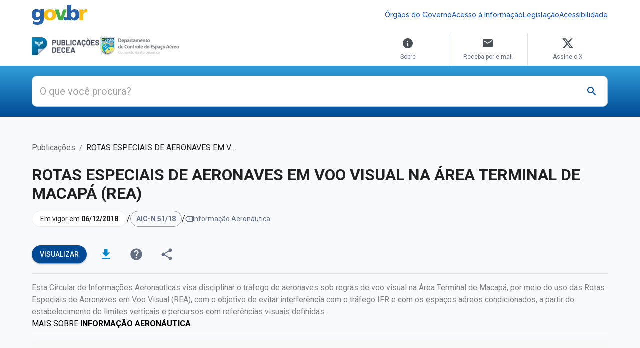

--- FILE ---
content_type: text/html; charset=utf-8
request_url: https://publicacoes.decea.mil.br/publicacao/aic-n-5118
body_size: 25506
content:
<!DOCTYPE html><html lang="en"><head><meta charSet="utf-8"/><meta name="viewport" content="initial-scale=1, width=device-width"/><meta name="viewport" content="width=device-width, initial-scale=1, maximum-scale=1"/><link rel="stylesheet" href="/_next/static/css/fe4b1cd40df50b6c.css" data-precedence="next"/><link rel="preload" as="script" fetchPriority="low" href="/_next/static/chunks/webpack-96471891041779cd.js"/><script src="/_next/static/chunks/c1152fbf-e7959556388b1630.js" async=""></script><script src="/_next/static/chunks/2618-27aa11305b728a27.js" async=""></script><script src="/_next/static/chunks/main-app-e21f589560ccfc7d.js" async=""></script><script src="/_next/static/chunks/2c51f960-3b3d0090b4592c50.js" async=""></script><script src="/_next/static/chunks/1390-e388acb63eb36f4f.js" async=""></script><script src="/_next/static/chunks/8223-379b7eb993c5b2e3.js" async=""></script><script src="/_next/static/chunks/9812-f8f6ed8286007ae4.js" async=""></script><script src="/_next/static/chunks/896-dd1b643cbadf0c3d.js" async=""></script><script src="/_next/static/chunks/52-1d6960782a15fa6b.js" async=""></script><script src="/_next/static/chunks/3674-9698809b638bdf2b.js" async=""></script><script src="/_next/static/chunks/8215-ab39ca965bd1d156.js" async=""></script><script src="/_next/static/chunks/3928-ce56d92bbb5a0aaf.js" async=""></script><script src="/_next/static/chunks/2501-ff7d3c86cd69c829.js" async=""></script><script src="/_next/static/chunks/app/layout-774acc18e072d53a.js" async=""></script><script src="/_next/static/chunks/app/error-2331ef4744900e31.js" async=""></script><script src="/_next/static/chunks/app/not-found-bde21648b48c5a33.js" async=""></script><script src="/_next/static/chunks/1199-7778091417ca65e9.js" async=""></script><script src="/_next/static/chunks/1488-5ea342ddcc557760.js" async=""></script><script src="/_next/static/chunks/2230-6feab5bd1f42f300.js" async=""></script><script src="/_next/static/chunks/7321-f32c7621fd0ff5e3.js" async=""></script><script src="/_next/static/chunks/9277-49231cedde520740.js" async=""></script><script src="/_next/static/chunks/5430-8b0474c699c13f35.js" async=""></script><script src="/_next/static/chunks/app/publicacao/%5Bslug%5D/page-60daff7dac8e4d50.js" async=""></script><meta name="next-size-adjust" content=""/><meta name="emotion-insertion-point" content=""/><meta name="google-site-verification" content="V5d7Fh44VUpjVjBMFJgWdVCPNRexpfXLLeHBCgquVMo"/><meta name="description" content="Publicações DECEA é a fonte de informação oficial para referenciar todas as publicações oficiais convencionais e não convencionais em vigor aprovadas pelo DECEA"/><link rel="icon" href="https://static.decea.mil.br/assets/images/logos/publicacoes/favicon.svg" type="image/svg"/><meta name="theme-color" content="#ffffff"/><script src="/_next/static/chunks/polyfills-42372ed130431b0a.js" noModule=""></script></head><body><div hidden=""><!--$?--><template id="B:0"></template><!--/$--></div><script>(function() {
try {
  let colorScheme = '';
  const mode = localStorage.getItem('mui-mode') || 'system';
  const dark = localStorage.getItem('mui-color-scheme-dark') || 'dark';
  const light = localStorage.getItem('mui-color-scheme-light') || 'light';
  if (mode === 'system') {
    // handle system mode
    const mql = window.matchMedia('(prefers-color-scheme: dark)');
    if (mql.matches) {
      colorScheme = dark
    } else {
      colorScheme = light
    }
  }
  if (mode === 'light') {
    colorScheme = light;
  }
  if (mode === 'dark') {
    colorScheme = dark;
  }
  if (colorScheme) {
    document.documentElement.classList.remove('%s'.replace('%s', light), '%s'.replace('%s', dark));
      document.documentElement.classList.add('%s'.replace('%s', colorScheme));
  }
} catch(e){}})();</script><style data-emotion="mui-global mjt343">html{-webkit-font-smoothing:antialiased;-moz-osx-font-smoothing:grayscale;box-sizing:border-box;-webkit-text-size-adjust:100%;}*,*::before,*::after{box-sizing:inherit;}strong,b{font-weight:700;}body{margin:0;color:var(--mui-palette-text-primary);font-family:'Roboto','Roboto Fallback';font-weight:400;font-size:1rem;line-height:1.5;background-color:var(--mui-palette-background-default);}@media print{body{background-color:var(--mui-palette-common-white);}}body::backdrop{background-color:var(--mui-palette-background-default);}@global{*,*::before,*::after{box-sizing:content-box;margin:0;}}html{scroll-behavior:smooth;box-sizing:border-box;}body:({theme:a})=>{let b="dark"===a.palette.mode?(0,_.A)():null;}body:({theme:a})=> return{WebkitFontSmoothing:"antialiased",MozOsxFontSmoothing:"grayscale",backgroundColor:a.palette.background.default,darkScrollbarStyle:b;}a,a:link,a:visited{-webkit-text-decoration:none!important;text-decoration:none!important;}a.link,.link,a.link:link,.link:link,a.link:visited,.link:visited{color:#344767!important;-webkit-transition:color 150ms ease-in!important;transition:color 150ms ease-in!important;}a.link:hover,.link:hover,a.link:focus,.link:focus{color:#17c1e8!important;}</style><!--$--><!--/$--><style data-emotion="mui 1k9ek97">.mui-1k9ek97{background-color:#fff;}</style><style data-emotion="mui efjkbj">.mui-efjkbj{background-color:#fff;}</style><div class="MuiBox-root mui-efjkbj"><style data-emotion="mui 15m2x1i">.mui-15m2x1i{width:100%;margin-left:auto;box-sizing:border-box;margin-right:auto;padding-left:calc(2 * var(--mui-spacing));padding-right:calc(2 * var(--mui-spacing));}@media (min-width:576px){.mui-15m2x1i{padding-left:calc(3 * var(--mui-spacing));padding-right:calc(3 * var(--mui-spacing));}}@media (min-width:1200px){.mui-15m2x1i{max-width:1200px;}}</style><div class="MuiContainer-root MuiContainer-maxWidthXl mui-15m2x1i"><style data-emotion="mui 5a4udp">.mui-5a4udp{padding-top:0.625rem;padding-bottom:0.625rem;position:relative;z-index:0;}</style><div class="MuiBox-root mui-5a4udp"><style data-emotion="mui 1lekzkb">.mui-1lekzkb{display:-webkit-box;display:-webkit-flex;display:-ms-flexbox;display:flex;-webkit-align-items:center;-webkit-box-align:center;-ms-flex-align:center;align-items:center;-webkit-box-pack:justify;-webkit-justify-content:space-between;justify-content:space-between;}</style><div class="MuiBox-root mui-1lekzkb"><style data-emotion="mui aelaow">.mui-aelaow{background-color:transparent;background-image:url('https://www.gov.br/++theme++padrao_govbr/img/govbr-logo-medium.png');-webkit-background-position:left center;background-position:left center;background-repeat:no-repeat;-webkit-background-size:4.5rem 1.625rem;background-size:4.5rem 1.625rem;display:inline-block;min-width:4.5rem;height:1.625rem;width:4.5rem;}@media (min-width:768px){.mui-aelaow{background-image:url('https://www.gov.br/++theme++padrao_govbr/img/govbr-logo-large.png');-webkit-background-size:6.9375rem 2.5rem;background-size:6.9375rem 2.5rem;height:2.5rem;min-width:6.9375rem;}}</style><a class="MuiBox-root mui-aelaow" href="https://www.gov.br/pt-br"></a><style data-emotion="mui 70qvj9">.mui-70qvj9{display:-webkit-box;display:-webkit-flex;display:-ms-flexbox;display:flex;-webkit-align-items:center;-webkit-box-align:center;-ms-flex-align:center;align-items:center;}</style><div class="MuiBox-root mui-70qvj9"><style data-emotion="mui 1csmeau">.mui-1csmeau{display:block;width:1.875rem;height:1.875rem;position:relative;cursor:pointer;background-color:transparent;border:none;}@media (min-width:768px){.mui-1csmeau{display:none;}}.mui-1csmeau svg{color:#004A95;}</style><button class="MuiBox-root mui-1csmeau" title="Acesso rápido"><style data-emotion="mui mz9m0q">.mui-mz9m0q{-webkit-user-select:none;-moz-user-select:none;-ms-user-select:none;user-select:none;width:1em;height:1em;display:inline-block;-webkit-flex-shrink:0;-ms-flex-negative:0;flex-shrink:0;-webkit-transition:fill 300ms cubic-bezier(0.4, 0, 0.2, 1) 0ms;transition:fill 300ms cubic-bezier(0.4, 0, 0.2, 1) 0ms;fill:currentColor;font-size:1.5rem;}</style><svg class="MuiSvgIcon-root MuiSvgIcon-fontSizeMedium mui-mz9m0q" focusable="false" aria-hidden="true" viewBox="0 0 24 24"><path d="M12 8c1.1 0 2-.9 2-2s-.9-2-2-2-2 .9-2 2 .9 2 2 2m0 2c-1.1 0-2 .9-2 2s.9 2 2 2 2-.9 2-2-.9-2-2-2m0 6c-1.1 0-2 .9-2 2s.9 2 2 2 2-.9 2-2-.9-2-2-2"></path></svg></button><style data-emotion="mui hzh7mn">.mui-hzh7mn{gap:1rem;-webkit-flex-direction:column;-ms-flex-direction:column;flex-direction:column;position:absolute;display:none;padding:1.25rem;width:100%;left:0;top:3.75rem;background-color:#fff;border-bottom:0.0625rem solid #adb5bd;border-top:0.0625rem solid #adb5bd;}@media (min-width:768px){.mui-hzh7mn{background:transparent;position:relative;border-bottom:0px solid;border-top:0px solid;-webkit-flex-direction:row;-ms-flex-direction:row;flex-direction:row;padding:0;display:-webkit-box;display:-webkit-flex;display:-ms-flexbox;display:flex;top:0;}}</style><div class="MuiBox-root mui-hzh7mn"><style data-emotion="mui ig4auv">.mui-ig4auv{font-weight:500;line-height:1.75;font-size:0.875rem;color:#1351b4;font-family:'Raleway','Raleway Fallback';-webkit-text-decoration:none;text-decoration:none;}</style><a class="MuiBox-root mui-ig4auv" href="https://www.gov.br/pt-br/orgaos-do-governo">Órgãos do Governo</a><a class="MuiBox-root mui-ig4auv" href="https://www.gov.br/acessoainformacao/pt-br">Acesso à Informação</a><a class="MuiBox-root mui-ig4auv" href="http://www4.planalto.gov.br/legislacao">Legislação</a><a class="MuiBox-root mui-ig4auv" href="https://www.gov.br/governodigital/pt-br/acessibilidade-digital">Acessibilidade</a></div></div></div></div></div><div class="MuiContainer-root MuiContainer-maxWidthXl mui-15m2x1i"><style data-emotion="mui 1cbji32">.mui-1cbji32{display:-webkit-box;display:-webkit-flex;display:-ms-flexbox;display:flex;-webkit-box-pack:justify;-webkit-justify-content:space-between;justify-content:space-between;-webkit-align-items:center;-webkit-box-align:center;-ms-flex-align:center;align-items:center;}@media (min-width:768px){.mui-1cbji32{-webkit-align-items:flex-end;-webkit-box-align:flex-end;-ms-flex-align:flex-end;align-items:flex-end;}}</style><style data-emotion="mui 1s11302">.mui-1s11302{display:-webkit-box;display:-webkit-flex;display:-ms-flexbox;display:flex;-webkit-box-pack:justify;-webkit-justify-content:space-between;justify-content:space-between;-webkit-align-items:center;-webkit-box-align:center;-ms-flex-align:center;align-items:center;}@media (min-width:768px){.mui-1s11302{-webkit-align-items:flex-end;-webkit-box-align:flex-end;-ms-flex-align:flex-end;align-items:flex-end;}}</style><div class="MuiBox-root mui-1s11302"><style data-emotion="mui 1cc57qk">.mui-1cc57qk{padding:var(--mui-spacing) 0;display:-webkit-box;display:-webkit-flex;display:-ms-flexbox;display:flex;}</style><style data-emotion="mui j4xx3u">.mui-j4xx3u{padding:var(--mui-spacing) 0;display:-webkit-box;display:-webkit-flex;display:-ms-flexbox;display:flex;}</style><div class="MuiBox-root mui-j4xx3u"><style data-emotion="mui 8jlh3t">.mui-8jlh3t{position:relative;display:-webkit-box;display:-webkit-flex;display:-ms-flexbox;display:flex;-webkit-align-items:center;-webkit-box-align:center;-ms-flex-align:center;align-items:center;gap:calc(3 * var(--mui-spacing));}.mui-8jlh3t:first-of-type{display:none;}@media (min-width:768px){.mui-8jlh3t:first-of-type{display:-webkit-box;display:-webkit-flex;display:-ms-flexbox;display:flex;}}.mui-8jlh3t:last-of-type{display:-webkit-box;display:-webkit-flex;display:-ms-flexbox;display:flex;-webkit-align-items:center;-webkit-box-align:center;-ms-flex-align:center;align-items:center;}@media (min-width:768px){.mui-8jlh3t:last-of-type{display:none;}}.mui-8jlh3t span{width:2.5rem;height:0.0625rem;display:block;position:absolute;background:#dce3f0;top:40%;left:64%;-webkit-transform:rotate(90deg) translate(0%, -64%);-moz-transform:rotate(90deg) translate(0%, -64%);-ms-transform:rotate(90deg) translate(0%, -64%);transform:rotate(90deg) translate(0%, -64%);}@media (min-width:768px){.mui-8jlh3t span{left:40%;-webkit-transform:rotate(90deg) translate(0%, -40%);-moz-transform:rotate(90deg) translate(0%, -40%);-ms-transform:rotate(90deg) translate(0%, -40%);transform:rotate(90deg) translate(0%, -40%);}}</style><style data-emotion="mui bdsxnp">.mui-bdsxnp{position:relative;display:-webkit-box;display:-webkit-flex;display:-ms-flexbox;display:flex;-webkit-align-items:center;-webkit-box-align:center;-ms-flex-align:center;align-items:center;gap:calc(3 * var(--mui-spacing));}.mui-bdsxnp:first-of-type{display:none;}@media (min-width:768px){.mui-bdsxnp:first-of-type{display:-webkit-box;display:-webkit-flex;display:-ms-flexbox;display:flex;}}.mui-bdsxnp:last-of-type{display:-webkit-box;display:-webkit-flex;display:-ms-flexbox;display:flex;-webkit-align-items:center;-webkit-box-align:center;-ms-flex-align:center;align-items:center;}@media (min-width:768px){.mui-bdsxnp:last-of-type{display:none;}}.mui-bdsxnp span{width:2.5rem;height:0.0625rem;display:block;position:absolute;background:#dce3f0;top:40%;left:64%;-webkit-transform:rotate(90deg) translate(0%, -64%);-moz-transform:rotate(90deg) translate(0%, -64%);-ms-transform:rotate(90deg) translate(0%, -64%);transform:rotate(90deg) translate(0%, -64%);}@media (min-width:768px){.mui-bdsxnp span{left:40%;-webkit-transform:rotate(90deg) translate(0%, -40%);-moz-transform:rotate(90deg) translate(0%, -40%);-ms-transform:rotate(90deg) translate(0%, -40%);transform:rotate(90deg) translate(0%, -40%);}}</style><div class="MuiBox-root mui-bdsxnp"><a href="/"><img alt="Publicações DECEA" loading="lazy" width="135" height="36" decoding="async" data-nimg="1" style="color:transparent" srcSet="/_next/image?url=%2Flogo_publicacoes.png&amp;w=256&amp;q=75 1x, /_next/image?url=%2Flogo_publicacoes.png&amp;w=384&amp;q=75 2x" src="/_next/image?url=%2Flogo_publicacoes.png&amp;w=384&amp;q=75"/></a><span></span><a href="https://www.decea.mil.br/"><img alt="DECEA" loading="lazy" width="163" height="49" decoding="async" data-nimg="1" style="color:transparent" srcSet="/_next/image?url=%2Flogo-decea.png&amp;w=256&amp;q=75 1x, /_next/image?url=%2Flogo-decea.png&amp;w=384&amp;q=75 2x" src="/_next/image?url=%2Flogo-decea.png&amp;w=384&amp;q=75"/></a></div><div class="MuiBox-root mui-bdsxnp"><a href="/"><img alt="Publicações DECEA" loading="lazy" width="135" height="36" decoding="async" data-nimg="1" style="color:transparent" srcSet="/_next/image?url=%2Flogo_publicacoes.png&amp;w=256&amp;q=75 1x, /_next/image?url=%2Flogo_publicacoes.png&amp;w=384&amp;q=75 2x" src="/_next/image?url=%2Flogo_publicacoes.png&amp;w=384&amp;q=75"/></a><span></span><a href="https://www.decea.mil.br/"><img alt="DECEA" loading="lazy" width="38" height="38" decoding="async" data-nimg="1" style="color:transparent" srcSet="/_next/image?url=%2Flogo_decea_mini.png&amp;w=48&amp;q=75 1x, /_next/image?url=%2Flogo_decea_mini.png&amp;w=96&amp;q=75 2x" src="/_next/image?url=%2Flogo_decea_mini.png&amp;w=96&amp;q=75"/></a></div></div><style data-emotion="mui kzwd11">.mui-kzwd11{display:none;}@media (min-width:768px){.mui-kzwd11{display:-webkit-box;display:-webkit-flex;display:-ms-flexbox;display:flex;}}</style><style data-emotion="mui 1pb4r5v">.mui-1pb4r5v{display:none;}@media (min-width:768px){.mui-1pb4r5v{display:-webkit-box;display:-webkit-flex;display:-ms-flexbox;display:flex;}}</style><div class="MuiBox-root mui-1pb4r5v"><style data-emotion="mui 1i2xr8f">.mui-1i2xr8f{-webkit-flex-direction:column;-ms-flex-direction:column;flex-direction:column;width:6.25rem;padding:var(--mui-spacing) calc(2 * var(--mui-spacing));line-height:0.9375rem;white-space:normal;text-align:center;font-size:0.75rem;border-radius:0;border-bottom:2px solid #fff;}.mui-1i2xr8f:nth-of-type(2){border-left:1px solid #dce3f0;border-right:1px solid #dce3f0;}.mui-1i2xr8f svg{margin-bottom:var(--mui-spacing);fill:#495057;}.mui-1i2xr8f:hover{border-color:#329FD9;color:#329FD9;}.mui-1i2xr8f:hover svg{fill:#329FD9;}</style><style data-emotion="mui 13fltwm">.mui-13fltwm{font-family:'Roboto','Roboto Fallback';font-weight:400;font-size:1rem;line-height:1.5;display:-webkit-box;display:-webkit-flex;display:-ms-flexbox;display:flex;-webkit-box-pack:start;-ms-flex-pack:start;-webkit-justify-content:flex-start;justify-content:flex-start;-webkit-align-items:center;-webkit-box-align:center;-ms-flex-align:center;align-items:center;position:relative;-webkit-text-decoration:none;text-decoration:none;min-height:48px;padding-top:6px;padding-bottom:6px;box-sizing:border-box;white-space:nowrap;padding-left:16px;padding-right:16px;min-width:10rem;min-height:unset;padding:0.3rem 1rem;border-radius:0.5rem;font-size:0.875rem;color:#67748e;-webkit-transition:background-color 300ms ease,color 300ms ease;transition:background-color 300ms ease,color 300ms ease;-webkit-flex-direction:column;-ms-flex-direction:column;flex-direction:column;width:6.25rem;padding:var(--mui-spacing) calc(2 * var(--mui-spacing));line-height:0.9375rem;white-space:normal;text-align:center;font-size:0.75rem;border-radius:0;border-bottom:2px solid #fff;}.mui-13fltwm:hover{-webkit-text-decoration:none;text-decoration:none;background-color:var(--mui-palette-action-hover);}@media (hover: none){.mui-13fltwm:hover{background-color:transparent;}}.mui-13fltwm.Mui-selected{background-color:rgba(var(--mui-palette-primary-mainChannel) / calc(var(--mui-palette-action-selectedOpacity)));}.mui-13fltwm.Mui-selected.Mui-focusVisible{background-color:rgba(var(--mui-palette-primary-mainChannel) / calc(var(--mui-palette-action-selectedOpacity) + var(--mui-palette-action-focusOpacity)));}.mui-13fltwm.Mui-selected:hover{background-color:rgba(var(--mui-palette-primary-mainChannel) / calc(var(--mui-palette-action-selectedOpacity) + var(--mui-palette-action-hoverOpacity)));}@media (hover: none){.mui-13fltwm.Mui-selected:hover{background-color:rgba(var(--mui-palette-primary-mainChannel) / calc(var(--mui-palette-action-selectedOpacity)));}}.mui-13fltwm.Mui-focusVisible{background-color:var(--mui-palette-action-focus);}.mui-13fltwm.Mui-disabled{opacity:var(--mui-palette-action-disabledOpacity);}.mui-13fltwm+.MuiDivider-root{margin-top:var(--mui-spacing);margin-bottom:var(--mui-spacing);}.mui-13fltwm+.MuiDivider-inset{margin-left:52px;}.mui-13fltwm .MuiListItemText-root{margin-top:0;margin-bottom:0;}.mui-13fltwm .MuiListItemText-inset{padding-left:36px;}.mui-13fltwm .MuiListItemIcon-root{min-width:36px;}@media (min-width:576px){.mui-13fltwm{min-height:auto;}}.mui-13fltwm:hover,.mui-13fltwm:focus,.mui-13fltwm.Mui-selected,.mui-13fltwm.Mui-selected:hover,.mui-13fltwm.Mui-selected:focus{background-color:#e9ecef;color:#344767;}.mui-13fltwm:nth-of-type(2){border-left:1px solid #dce3f0;border-right:1px solid #dce3f0;}.mui-13fltwm svg{margin-bottom:var(--mui-spacing);fill:#495057;}.mui-13fltwm:hover{border-color:#329FD9;color:#329FD9;}.mui-13fltwm:hover svg{fill:#329FD9;}</style><style data-emotion="mui 1jj8mpb">.mui-1jj8mpb{display:-webkit-inline-box;display:-webkit-inline-flex;display:-ms-inline-flexbox;display:inline-flex;-webkit-align-items:center;-webkit-box-align:center;-ms-flex-align:center;align-items:center;-webkit-box-pack:center;-ms-flex-pack:center;-webkit-justify-content:center;justify-content:center;position:relative;box-sizing:border-box;-webkit-tap-highlight-color:transparent;background-color:transparent;outline:0;border:0;margin:0;border-radius:0;padding:0;cursor:pointer;-webkit-user-select:none;-moz-user-select:none;-ms-user-select:none;user-select:none;vertical-align:middle;-moz-appearance:none;-webkit-appearance:none;-webkit-text-decoration:none;text-decoration:none;color:inherit;font-family:'Roboto','Roboto Fallback';font-weight:400;font-size:1rem;line-height:1.5;display:-webkit-box;display:-webkit-flex;display:-ms-flexbox;display:flex;-webkit-box-pack:start;-ms-flex-pack:start;-webkit-justify-content:flex-start;justify-content:flex-start;-webkit-align-items:center;-webkit-box-align:center;-ms-flex-align:center;align-items:center;position:relative;-webkit-text-decoration:none;text-decoration:none;min-height:48px;padding-top:6px;padding-bottom:6px;box-sizing:border-box;white-space:nowrap;padding-left:16px;padding-right:16px;min-width:10rem;min-height:unset;padding:0.3rem 1rem;border-radius:0.5rem;font-size:0.875rem;color:#67748e;-webkit-transition:background-color 300ms ease,color 300ms ease;transition:background-color 300ms ease,color 300ms ease;-webkit-flex-direction:column;-ms-flex-direction:column;flex-direction:column;width:6.25rem;padding:var(--mui-spacing) calc(2 * var(--mui-spacing));line-height:0.9375rem;white-space:normal;text-align:center;font-size:0.75rem;border-radius:0;border-bottom:2px solid #fff;}.mui-1jj8mpb::-moz-focus-inner{border-style:none;}.mui-1jj8mpb.Mui-disabled{pointer-events:none;cursor:default;}@media print{.mui-1jj8mpb{-webkit-print-color-adjust:exact;color-adjust:exact;}}.mui-1jj8mpb:hover{-webkit-text-decoration:none;text-decoration:none;background-color:var(--mui-palette-action-hover);}@media (hover: none){.mui-1jj8mpb:hover{background-color:transparent;}}.mui-1jj8mpb.Mui-selected{background-color:rgba(var(--mui-palette-primary-mainChannel) / calc(var(--mui-palette-action-selectedOpacity)));}.mui-1jj8mpb.Mui-selected.Mui-focusVisible{background-color:rgba(var(--mui-palette-primary-mainChannel) / calc(var(--mui-palette-action-selectedOpacity) + var(--mui-palette-action-focusOpacity)));}.mui-1jj8mpb.Mui-selected:hover{background-color:rgba(var(--mui-palette-primary-mainChannel) / calc(var(--mui-palette-action-selectedOpacity) + var(--mui-palette-action-hoverOpacity)));}@media (hover: none){.mui-1jj8mpb.Mui-selected:hover{background-color:rgba(var(--mui-palette-primary-mainChannel) / calc(var(--mui-palette-action-selectedOpacity)));}}.mui-1jj8mpb.Mui-focusVisible{background-color:var(--mui-palette-action-focus);}.mui-1jj8mpb.Mui-disabled{opacity:var(--mui-palette-action-disabledOpacity);}.mui-1jj8mpb+.MuiDivider-root{margin-top:var(--mui-spacing);margin-bottom:var(--mui-spacing);}.mui-1jj8mpb+.MuiDivider-inset{margin-left:52px;}.mui-1jj8mpb .MuiListItemText-root{margin-top:0;margin-bottom:0;}.mui-1jj8mpb .MuiListItemText-inset{padding-left:36px;}.mui-1jj8mpb .MuiListItemIcon-root{min-width:36px;}@media (min-width:576px){.mui-1jj8mpb{min-height:auto;}}.mui-1jj8mpb:hover,.mui-1jj8mpb:focus,.mui-1jj8mpb.Mui-selected,.mui-1jj8mpb.Mui-selected:hover,.mui-1jj8mpb.Mui-selected:focus{background-color:#e9ecef;color:#344767;}.mui-1jj8mpb:nth-of-type(2){border-left:1px solid #dce3f0;border-right:1px solid #dce3f0;}.mui-1jj8mpb svg{margin-bottom:var(--mui-spacing);fill:#495057;}.mui-1jj8mpb:hover{border-color:#329FD9;color:#329FD9;}.mui-1jj8mpb:hover svg{fill:#329FD9;}</style><li class="MuiButtonBase-root MuiMenuItem-root MuiMenuItem-gutters MuiMenuItem-root MuiMenuItem-gutters mui-1jj8mpb" tabindex="-1" role="menuitem"><svg class="MuiSvgIcon-root MuiSvgIcon-fontSizeMedium mui-mz9m0q" focusable="false" aria-hidden="true" viewBox="0 0 24 24"><path d="M12 2C6.48 2 2 6.48 2 12s4.48 10 10 10 10-4.48 10-10S17.52 2 12 2m1 15h-2v-6h2zm0-8h-2V7h2z"></path></svg>Sobre</li><li class="MuiButtonBase-root MuiMenuItem-root MuiMenuItem-gutters MuiMenuItem-root MuiMenuItem-gutters mui-1jj8mpb" tabindex="-1" role="menuitem"><svg class="MuiSvgIcon-root MuiSvgIcon-fontSizeMedium mui-mz9m0q" focusable="false" aria-hidden="true" viewBox="0 0 24 24"><path d="M20 4H4c-1.1 0-1.99.9-1.99 2L2 18c0 1.1.9 2 2 2h16c1.1 0 2-.9 2-2V6c0-1.1-.9-2-2-2m0 4-8 5-8-5V6l8 5 8-5z"></path></svg>Receba por e-mail</li><li class="MuiButtonBase-root MuiMenuItem-root MuiMenuItem-gutters MuiMenuItem-root MuiMenuItem-gutters mui-1jj8mpb" tabindex="-1" role="menuitem"><svg class="MuiSvgIcon-root MuiSvgIcon-fontSizeMedium mui-mz9m0q" focusable="false" aria-hidden="true" viewBox="0 0 24 24"><path d="M18.244 2.25h3.308l-7.227 8.26 8.502 11.24H16.17l-5.214-6.817L4.99 21.75H1.68l7.73-8.835L1.254 2.25H8.08l4.713 6.231zm-1.161 17.52h1.833L7.084 4.126H5.117z"></path></svg>Assine o X</li></div><style data-emotion="mui evqrp5">.mui-evqrp5{cursor:pointer;display:block;}@media (min-width:768px){.mui-evqrp5{display:none;}}.mui-evqrp5 svg{width:2.1875rem;height:2.1875rem;fill:#329FD9;}</style><style data-emotion="mui 15g1s0z">.mui-15g1s0z{cursor:pointer;display:block;}@media (min-width:768px){.mui-15g1s0z{display:none;}}.mui-15g1s0z svg{width:2.1875rem;height:2.1875rem;fill:#329FD9;}</style><div class="MuiBox-root mui-15g1s0z"><svg class="MuiSvgIcon-root MuiSvgIcon-fontSizeMedium mui-mz9m0q" focusable="false" aria-hidden="true" viewBox="0 0 24 24"><path d="M3 18h18v-2H3zm0-5h18v-2H3zm0-7v2h18V6z"></path></svg></div><style data-emotion="mui nlgmj9">.mui-nlgmj9{z-index:var(--mui-zIndex-drawer);}</style></div></div></div><style data-emotion="mui 1ivttqo">.mui-1ivttqo{padding:1.25rem 0rem;display:-webkit-box;display:-webkit-flex;display:-ms-flexbox;display:flex;-webkit-align-items:center;-webkit-box-align:center;-ms-flex-align:center;align-items:center;-webkit-box-pack:center;-ms-flex-pack:center;-webkit-justify-content:center;justify-content:center;background:linear-gradient(180deg,#329FD9, #004A95);}</style><div class="MuiBox-root mui-1ivttqo"><div class="MuiContainer-root MuiContainer-maxWidthXl mui-15m2x1i"><style data-emotion="mui tfo28k">.mui-tfo28k{background-color:#fff;border-radius:0.625rem;z-index:2;position:relative;}.mui-tfo28k.Mui-focused .MuiAutocomplete-clearIndicator{visibility:visible;}@media (pointer: fine){.mui-tfo28k:hover .MuiAutocomplete-clearIndicator{visibility:visible;}}.mui-tfo28k .MuiAutocomplete-tag{margin:3px;max-width:calc(100% - 6px);}.MuiAutocomplete-hasPopupIcon.mui-tfo28k .MuiAutocomplete-inputRoot,.MuiAutocomplete-hasClearIcon.mui-tfo28k .MuiAutocomplete-inputRoot{padding-right:30px;}.MuiAutocomplete-hasPopupIcon.MuiAutocomplete-hasClearIcon.mui-tfo28k .MuiAutocomplete-inputRoot{padding-right:56px;}.mui-tfo28k .MuiAutocomplete-inputRoot .MuiAutocomplete-input{width:0;min-width:30px;}.mui-tfo28k .MuiInput-root{padding-bottom:1px;}.mui-tfo28k .MuiInput-root .MuiInput-input{padding:4px 4px 4px 0px;}.mui-tfo28k .MuiInput-root.MuiInputBase-sizeSmall .MuiInput-input{padding:2px 4px 3px 0;}.mui-tfo28k .MuiOutlinedInput-root{padding:9px;}.MuiAutocomplete-hasPopupIcon.mui-tfo28k .MuiOutlinedInput-root,.MuiAutocomplete-hasClearIcon.mui-tfo28k .MuiOutlinedInput-root{padding-right:39px;}.MuiAutocomplete-hasPopupIcon.MuiAutocomplete-hasClearIcon.mui-tfo28k .MuiOutlinedInput-root{padding-right:65px;}.mui-tfo28k .MuiOutlinedInput-root .MuiAutocomplete-input{padding:7.5px 4px 7.5px 5px;}.mui-tfo28k .MuiOutlinedInput-root .MuiAutocomplete-endAdornment{right:9px;}.mui-tfo28k .MuiOutlinedInput-root.MuiInputBase-sizeSmall{padding-top:6px;padding-bottom:6px;padding-left:6px;}.mui-tfo28k .MuiOutlinedInput-root.MuiInputBase-sizeSmall .MuiAutocomplete-input{padding:2.5px 4px 2.5px 8px;}.mui-tfo28k .MuiFilledInput-root{padding-top:19px;padding-left:8px;}.MuiAutocomplete-hasPopupIcon.mui-tfo28k .MuiFilledInput-root,.MuiAutocomplete-hasClearIcon.mui-tfo28k .MuiFilledInput-root{padding-right:39px;}.MuiAutocomplete-hasPopupIcon.MuiAutocomplete-hasClearIcon.mui-tfo28k .MuiFilledInput-root{padding-right:65px;}.mui-tfo28k .MuiFilledInput-root .MuiFilledInput-input{padding:7px 4px;}.mui-tfo28k .MuiFilledInput-root .MuiAutocomplete-endAdornment{right:9px;}.mui-tfo28k .MuiFilledInput-root.MuiInputBase-sizeSmall{padding-bottom:1px;}.mui-tfo28k .MuiFilledInput-root.MuiInputBase-sizeSmall .MuiFilledInput-input{padding:2.5px 4px;}.mui-tfo28k .MuiInputBase-hiddenLabel{padding-top:8px;}.mui-tfo28k .MuiFilledInput-root.MuiInputBase-hiddenLabel{padding-top:0;padding-bottom:0;}.mui-tfo28k .MuiFilledInput-root.MuiInputBase-hiddenLabel .MuiAutocomplete-input{padding-top:16px;padding-bottom:17px;}.mui-tfo28k .MuiFilledInput-root.MuiInputBase-hiddenLabel.MuiInputBase-sizeSmall .MuiAutocomplete-input{padding-top:8px;padding-bottom:9px;}.mui-tfo28k .MuiAutocomplete-input{-webkit-box-flex:1;-webkit-flex-grow:1;-ms-flex-positive:1;flex-grow:1;text-overflow:ellipsis;opacity:0;}.mui-tfo28k .MuiAutocomplete-input{opacity:1;}.mui-tfo28k .MuiAutocomplete-tag{display:-webkit-box;display:-webkit-flex;display:-ms-flexbox;display:flex;-webkit-align-items:center;-webkit-box-align:center;-ms-flex-align:center;align-items:center;height:auto;padding:0.25rem;background-color:#3a416f;color:#ffffff;}.mui-tfo28k .MuiAutocomplete-tag .MuiChip-label{line-height:1.2;padding:0 0.625rem 0 0.25rem;}.mui-tfo28k .MuiAutocomplete-tag .MuiSvgIcon-root,.mui-tfo28k .MuiAutocomplete-tag .MuiSvgIcon-root:hover,.mui-tfo28k .MuiAutocomplete-tag .MuiSvgIcon-root:focus{color:#ffffff;margin-right:0;}.mui-tfo28k >div>.MuiAutocomplete-inputRoot{padding-right:4.375rem!important;}.mui-tfo28k input{height:25px;border:2px solid transparent;font-size:1.25rem;-webkit-transition:border 0.3s ease-in-out;transition:border 0.3s ease-in-out;}.mui-tfo28k:focus{border:2px solid #0288d1;}</style><div class="MuiAutocomplete-root MuiAutocomplete-hasPopupIcon mui-tfo28k"><style data-emotion="mui 1vbfw84">.mui-1vbfw84{display:-webkit-inline-box;display:-webkit-inline-flex;display:-ms-inline-flexbox;display:inline-flex;-webkit-flex-direction:column;-ms-flex-direction:column;flex-direction:column;position:relative;min-width:0;padding:0;margin:0;border:0;vertical-align:top;width:100%;}</style><div class="MuiFormControl-root MuiFormControl-fullWidth MuiTextField-root mui-1vbfw84"><style data-emotion="mui-global 1prfaxn">@-webkit-keyframes mui-auto-fill{from{display:block;}}@keyframes mui-auto-fill{from{display:block;}}@-webkit-keyframes mui-auto-fill-cancel{from{display:block;}}@keyframes mui-auto-fill-cancel{from{display:block;}}</style><style data-emotion="mui tf4r2v">.mui-tf4r2v{font-family:'Roboto','Roboto Fallback';font-weight:400;font-size:1rem;line-height:1.4375em;color:var(--mui-palette-text-primary);box-sizing:border-box;position:relative;cursor:text;display:-webkit-inline-box;display:-webkit-inline-flex;display:-ms-inline-flexbox;display:inline-flex;-webkit-align-items:center;-webkit-box-align:center;-ms-flex-align:center;align-items:center;width:100%;position:relative;border-radius:var(--mui-shape-borderRadius);padding-right:14px;}.mui-tf4r2v.Mui-disabled{color:var(--mui-palette-text-disabled);cursor:default;}.mui-tf4r2v:hover .MuiOutlinedInput-notchedOutline{border-color:var(--mui-palette-text-primary);}@media (hover: none){.mui-tf4r2v:hover .MuiOutlinedInput-notchedOutline{border-color:rgba(var(--mui-palette-common-onBackgroundChannel) / 0.23);}}.mui-tf4r2v.Mui-focused .MuiOutlinedInput-notchedOutline{border-width:2px;}.mui-tf4r2v.Mui-focused .MuiOutlinedInput-notchedOutline{border-color:var(--mui-palette-primary-main);}.mui-tf4r2v.Mui-error .MuiOutlinedInput-notchedOutline{border-color:var(--mui-palette-error-main);}.mui-tf4r2v.Mui-disabled .MuiOutlinedInput-notchedOutline{border-color:var(--mui-palette-action-disabled);}</style><div aria-label="Buscar publicações" class="MuiInputBase-root MuiOutlinedInput-root MuiInputBase-colorPrimary MuiInputBase-fullWidth MuiInputBase-formControl MuiInputBase-adornedEnd MuiAutocomplete-inputRoot mui-tf4r2v"><style data-emotion="mui k2njut">.mui-k2njut{font:inherit;letter-spacing:inherit;color:currentColor;padding:4px 0 5px;border:0;box-sizing:content-box;background:none;height:1.4375em;margin:0;-webkit-tap-highlight-color:transparent;display:block;min-width:0;width:100%;-webkit-animation-name:mui-auto-fill-cancel;animation-name:mui-auto-fill-cancel;-webkit-animation-duration:10ms;animation-duration:10ms;-moz-appearance:textfield;padding:16.5px 14px;padding-right:0;}.mui-k2njut::-webkit-input-placeholder{color:currentColor;opacity:var(--mui-opacity-inputPlaceholder);-webkit-transition:opacity 200ms cubic-bezier(0.4, 0, 0.2, 1) 0ms;transition:opacity 200ms cubic-bezier(0.4, 0, 0.2, 1) 0ms;}.mui-k2njut::-moz-placeholder{color:currentColor;opacity:var(--mui-opacity-inputPlaceholder);-webkit-transition:opacity 200ms cubic-bezier(0.4, 0, 0.2, 1) 0ms;transition:opacity 200ms cubic-bezier(0.4, 0, 0.2, 1) 0ms;}.mui-k2njut::-ms-input-placeholder{color:currentColor;opacity:var(--mui-opacity-inputPlaceholder);-webkit-transition:opacity 200ms cubic-bezier(0.4, 0, 0.2, 1) 0ms;transition:opacity 200ms cubic-bezier(0.4, 0, 0.2, 1) 0ms;}.mui-k2njut:focus{outline:0;}.mui-k2njut:invalid{box-shadow:none;}.mui-k2njut::-webkit-search-decoration{-webkit-appearance:none;}label[data-shrink=false]+.MuiInputBase-formControl .mui-k2njut::-webkit-input-placeholder{opacity:0!important;}label[data-shrink=false]+.MuiInputBase-formControl .mui-k2njut::-moz-placeholder{opacity:0!important;}label[data-shrink=false]+.MuiInputBase-formControl .mui-k2njut::-ms-input-placeholder{opacity:0!important;}label[data-shrink=false]+.MuiInputBase-formControl .mui-k2njut:focus::-webkit-input-placeholder{opacity:var(--mui-opacity-inputPlaceholder);}label[data-shrink=false]+.MuiInputBase-formControl .mui-k2njut:focus::-moz-placeholder{opacity:var(--mui-opacity-inputPlaceholder);}label[data-shrink=false]+.MuiInputBase-formControl .mui-k2njut:focus::-ms-input-placeholder{opacity:var(--mui-opacity-inputPlaceholder);}.mui-k2njut.Mui-disabled{opacity:1;-webkit-text-fill-color:var(--mui-palette-text-disabled);}.mui-k2njut:-webkit-autofill{-webkit-animation-duration:5000s;animation-duration:5000s;-webkit-animation-name:mui-auto-fill;animation-name:mui-auto-fill;}.mui-k2njut:-webkit-autofill{border-radius:inherit;}.dark .mui-k2njut:-webkit-autofill{-webkit-box-shadow:0 0 0 100px #266798 inset;-webkit-text-fill-color:#fff;caret-color:#fff;}</style><input aria-invalid="false" autoComplete="off" id="_R_4pallb_" placeholder="O que você procura?" type="search" class="MuiInputBase-input MuiOutlinedInput-input MuiInputBase-inputTypeSearch MuiInputBase-inputAdornedEnd MuiAutocomplete-input MuiAutocomplete-inputFocused mui-k2njut" aria-autocomplete="list" aria-expanded="false" autoCapitalize="none" spellCheck="false" role="combobox" value=""/><style data-emotion="mui 8ezgyk">.mui-8ezgyk{font-family:'Roboto','Roboto Fallback';font-weight:500;font-size:0.875rem;line-height:1.75;text-transform:uppercase;min-width:64px;padding:6px 16px;border:0;border-radius:var(--mui-shape-borderRadius);-webkit-transition:background-color 250ms cubic-bezier(0.4, 0, 0.2, 1) 0ms,box-shadow 250ms cubic-bezier(0.4, 0, 0.2, 1) 0ms,border-color 250ms cubic-bezier(0.4, 0, 0.2, 1) 0ms,color 250ms cubic-bezier(0.4, 0, 0.2, 1) 0ms;transition:background-color 250ms cubic-bezier(0.4, 0, 0.2, 1) 0ms,box-shadow 250ms cubic-bezier(0.4, 0, 0.2, 1) 0ms,border-color 250ms cubic-bezier(0.4, 0, 0.2, 1) 0ms,color 250ms cubic-bezier(0.4, 0, 0.2, 1) 0ms;padding:6px 8px;color:var(--variant-textColor);background-color:var(--variant-textBg);--variant-textColor:var(--mui-palette-primary-main);--variant-outlinedColor:var(--mui-palette-primary-main);--variant-outlinedBorder:rgba(var(--mui-palette-primary-mainChannel) / 0.5);--variant-containedColor:var(--mui-palette-primary-contrastText);--variant-containedBg:var(--mui-palette-primary-main);-webkit-transition:background-color 250ms cubic-bezier(0.4, 0, 0.2, 1) 0ms,box-shadow 250ms cubic-bezier(0.4, 0, 0.2, 1) 0ms,border-color 250ms cubic-bezier(0.4, 0, 0.2, 1) 0ms;transition:background-color 250ms cubic-bezier(0.4, 0, 0.2, 1) 0ms,box-shadow 250ms cubic-bezier(0.4, 0, 0.2, 1) 0ms,border-color 250ms cubic-bezier(0.4, 0, 0.2, 1) 0ms;background-color:#fff;position:absolute;right:0;height:60px;}.mui-8ezgyk:hover{-webkit-text-decoration:none;text-decoration:none;}.mui-8ezgyk.Mui-disabled{color:var(--mui-palette-action-disabled);}@media (hover: hover){.mui-8ezgyk:hover{--variant-containedBg:var(--mui-palette-primary-dark);--variant-textBg:rgba(var(--mui-palette-primary-mainChannel) / calc(var(--mui-palette-action-hoverOpacity)));--variant-outlinedBorder:var(--mui-palette-primary-main);--variant-outlinedBg:rgba(var(--mui-palette-primary-mainChannel) / calc(var(--mui-palette-action-hoverOpacity)));}}.mui-8ezgyk.MuiButton-loading{color:transparent;}</style><style data-emotion="mui 1lt3bl3">.mui-1lt3bl3{display:-webkit-inline-box;display:-webkit-inline-flex;display:-ms-inline-flexbox;display:inline-flex;-webkit-align-items:center;-webkit-box-align:center;-ms-flex-align:center;align-items:center;-webkit-box-pack:center;-ms-flex-pack:center;-webkit-justify-content:center;justify-content:center;position:relative;box-sizing:border-box;-webkit-tap-highlight-color:transparent;background-color:transparent;outline:0;border:0;margin:0;border-radius:0;padding:0;cursor:pointer;-webkit-user-select:none;-moz-user-select:none;-ms-user-select:none;user-select:none;vertical-align:middle;-moz-appearance:none;-webkit-appearance:none;-webkit-text-decoration:none;text-decoration:none;color:inherit;font-family:'Roboto','Roboto Fallback';font-weight:500;font-size:0.875rem;line-height:1.75;text-transform:uppercase;min-width:64px;padding:6px 16px;border:0;border-radius:var(--mui-shape-borderRadius);-webkit-transition:background-color 250ms cubic-bezier(0.4, 0, 0.2, 1) 0ms,box-shadow 250ms cubic-bezier(0.4, 0, 0.2, 1) 0ms,border-color 250ms cubic-bezier(0.4, 0, 0.2, 1) 0ms,color 250ms cubic-bezier(0.4, 0, 0.2, 1) 0ms;transition:background-color 250ms cubic-bezier(0.4, 0, 0.2, 1) 0ms,box-shadow 250ms cubic-bezier(0.4, 0, 0.2, 1) 0ms,border-color 250ms cubic-bezier(0.4, 0, 0.2, 1) 0ms,color 250ms cubic-bezier(0.4, 0, 0.2, 1) 0ms;padding:6px 8px;color:var(--variant-textColor);background-color:var(--variant-textBg);--variant-textColor:var(--mui-palette-primary-main);--variant-outlinedColor:var(--mui-palette-primary-main);--variant-outlinedBorder:rgba(var(--mui-palette-primary-mainChannel) / 0.5);--variant-containedColor:var(--mui-palette-primary-contrastText);--variant-containedBg:var(--mui-palette-primary-main);-webkit-transition:background-color 250ms cubic-bezier(0.4, 0, 0.2, 1) 0ms,box-shadow 250ms cubic-bezier(0.4, 0, 0.2, 1) 0ms,border-color 250ms cubic-bezier(0.4, 0, 0.2, 1) 0ms;transition:background-color 250ms cubic-bezier(0.4, 0, 0.2, 1) 0ms,box-shadow 250ms cubic-bezier(0.4, 0, 0.2, 1) 0ms,border-color 250ms cubic-bezier(0.4, 0, 0.2, 1) 0ms;background-color:#fff;position:absolute;right:0;height:60px;}.mui-1lt3bl3::-moz-focus-inner{border-style:none;}.mui-1lt3bl3.Mui-disabled{pointer-events:none;cursor:default;}@media print{.mui-1lt3bl3{-webkit-print-color-adjust:exact;color-adjust:exact;}}.mui-1lt3bl3:hover{-webkit-text-decoration:none;text-decoration:none;}.mui-1lt3bl3.Mui-disabled{color:var(--mui-palette-action-disabled);}@media (hover: hover){.mui-1lt3bl3:hover{--variant-containedBg:var(--mui-palette-primary-dark);--variant-textBg:rgba(var(--mui-palette-primary-mainChannel) / calc(var(--mui-palette-action-hoverOpacity)));--variant-outlinedBorder:var(--mui-palette-primary-main);--variant-outlinedBg:rgba(var(--mui-palette-primary-mainChannel) / calc(var(--mui-palette-action-hoverOpacity)));}}.mui-1lt3bl3.MuiButton-loading{color:transparent;}</style><button class="MuiButtonBase-root MuiButton-root MuiButton-text MuiButton-textPrimary MuiButton-sizeMedium MuiButton-textSizeMedium MuiButton-colorPrimary MuiButton-root MuiButton-text MuiButton-textPrimary MuiButton-sizeMedium MuiButton-textSizeMedium MuiButton-colorPrimary mui-1lt3bl3" tabindex="0" type="button"><svg class="MuiSvgIcon-root MuiSvgIcon-fontSizeMedium mui-mz9m0q" focusable="false" aria-hidden="true" viewBox="0 0 24 24"><path d="M15.5 14h-.79l-.28-.27C15.41 12.59 16 11.11 16 9.5 16 5.91 13.09 3 9.5 3S3 5.91 3 9.5 5.91 16 9.5 16c1.61 0 3.09-.59 4.23-1.57l.27.28v.79l5 4.99L20.49 19zm-6 0C7.01 14 5 11.99 5 9.5S7.01 5 9.5 5 14 7.01 14 9.5 11.99 14 9.5 14"></path></svg></button><style data-emotion="mui dd05qe">.mui-dd05qe{border-color:rgba(var(--mui-palette-common-onBackgroundChannel) / 0.23);}</style><style data-emotion="mui 1bl9ma3">.mui-1bl9ma3{text-align:left;position:absolute;bottom:0;right:0;top:-5px;left:0;margin:0;padding:0 8px;pointer-events:none;border-radius:inherit;border-style:solid;border-width:1px;overflow:hidden;min-width:0%;border-color:rgba(var(--mui-palette-common-onBackgroundChannel) / 0.23);}</style><fieldset aria-hidden="true" class="MuiOutlinedInput-notchedOutline mui-1bl9ma3"><style data-emotion="mui w4cd9x">.mui-w4cd9x{float:unset;width:auto;overflow:hidden;padding:0;line-height:11px;-webkit-transition:width 150ms cubic-bezier(0.0, 0, 0.2, 1) 0ms;transition:width 150ms cubic-bezier(0.0, 0, 0.2, 1) 0ms;}</style><legend class="mui-w4cd9x"><span class="notranslate" aria-hidden="true">​</span></legend></fieldset></div></div></div></div></div><!--$?--><template id="B:1"></template><div class="MuiContainer-root MuiContainer-maxWidthXl mui-15m2x1i"><style data-emotion="mui 1mjgxki">.mui-1mjgxki{display:-webkit-box;display:-webkit-flex;display:-ms-flexbox;display:flex;-webkit-flex-direction:column;-ms-flex-direction:column;flex-direction:column;gap:calc(5 * var(--mui-spacing));margin-top:calc(10 * var(--mui-spacing));}</style><div class="MuiStack-root mui-1mjgxki"><style data-emotion="mui 9jay18">.mui-9jay18{display:-webkit-box;display:-webkit-flex;display:-ms-flexbox;display:flex;-webkit-flex-direction:row;-ms-flex-direction:row;flex-direction:row;-webkit-box-pack:justify;-webkit-justify-content:space-between;justify-content:space-between;}</style><div class="MuiStack-root mui-9jay18"><style data-emotion="mui 1rs5ghr">.mui-1rs5ghr{display:-webkit-box;display:-webkit-flex;display:-ms-flexbox;display:flex;-webkit-flex-direction:row;-ms-flex-direction:row;flex-direction:row;}.mui-1rs5ghr>:not(style):not(style){margin:0;}.mui-1rs5ghr>:not(style)~:not(style){margin-left:var(--mui-spacing);}</style><div class="MuiStack-root mui-1rs5ghr"><style data-emotion="mui 1r1yivp animation-c7515d">.mui-1r1yivp{display:block;background-color:var(--mui-palette-Skeleton-bg);height:1.2em;border-radius:var(--mui-shape-borderRadius);-webkit-animation:animation-c7515d 2s ease-in-out 0.5s infinite;animation:animation-c7515d 2s ease-in-out 0.5s infinite;}@-webkit-keyframes animation-c7515d{0%{opacity:1;}50%{opacity:0.4;}100%{opacity:1;}}@keyframes animation-c7515d{0%{opacity:1;}50%{opacity:0.4;}100%{opacity:1;}}</style><span class="MuiSkeleton-root MuiSkeleton-rounded MuiSkeleton-pulse mui-1r1yivp" style="width:100px;height:36px"></span><span class="MuiSkeleton-root MuiSkeleton-rounded MuiSkeleton-pulse mui-1r1yivp" style="width:86px;height:36px"></span></div><span class="MuiSkeleton-root MuiSkeleton-rounded MuiSkeleton-pulse mui-1r1yivp" style="width:64px;height:36px"></span></div><style data-emotion="mui 13a2sls">.mui-13a2sls{--Grid-columns:12;--Grid-columnSpacing:calc(3 * var(--mui-spacing));--Grid-rowSpacing:calc(3 * var(--mui-spacing));-webkit-flex-direction:row;-ms-flex-direction:row;flex-direction:row;min-width:0;box-sizing:border-box;display:-webkit-box;display:-webkit-flex;display:-ms-flexbox;display:flex;-webkit-box-flex-wrap:wrap;-webkit-flex-wrap:wrap;-ms-flex-wrap:wrap;flex-wrap:wrap;gap:var(--Grid-rowSpacing) var(--Grid-columnSpacing);}.mui-13a2sls >*{--Grid-parent-columns:12;}.mui-13a2sls >*{--Grid-parent-columnSpacing:calc(3 * var(--mui-spacing));}.mui-13a2sls >*{--Grid-parent-rowSpacing:calc(3 * var(--mui-spacing));}</style><div class="MuiGrid-root MuiGrid-container MuiGrid-direction-xs-row MuiGrid-spacing-xs-3 mui-13a2sls"><style data-emotion="mui 90ub1g">.mui-90ub1g{-webkit-box-flex:0;-webkit-flex-grow:0;-ms-flex-positive:0;flex-grow:0;-webkit-flex-basis:auto;-ms-flex-preferred-size:auto;flex-basis:auto;width:calc(100% * 12 / var(--Grid-parent-columns) - (var(--Grid-parent-columns) - 12) * (var(--Grid-parent-columnSpacing) / var(--Grid-parent-columns)));min-width:0;box-sizing:border-box;}@media (min-width:768px){.mui-90ub1g{-webkit-box-flex:0;-webkit-flex-grow:0;-ms-flex-positive:0;flex-grow:0;-webkit-flex-basis:auto;-ms-flex-preferred-size:auto;flex-basis:auto;width:calc(100% * 9 / var(--Grid-parent-columns) - (var(--Grid-parent-columns) - 9) * (var(--Grid-parent-columnSpacing) / var(--Grid-parent-columns)));}}</style><div class="MuiGrid-root MuiGrid-direction-xs-row MuiGrid-grid-xs-12 MuiGrid-grid-md-9 mui-90ub1g"><style data-emotion="mui 1rh32k8">.mui-1rh32k8{overflow:hidden;display:-webkit-box;display:-webkit-flex;display:-ms-flexbox;display:flex;min-width:0;background-color:#fff;-webkit-background-clip:border-box;background-clip:border-box;border:0 solid rgba(0, 0, 0, 0.125);border-radius:1rem;box-shadow:0rem 1.25rem 1.6875rem 0rem rgba(0, 0, 0, 0.05);min-width:275px;display:-webkit-box;display:-webkit-flex;display:-ms-flexbox;display:flex;-webkit-flex-direction:column;-ms-flex-direction:column;flex-direction:column;}</style><style data-emotion="mui 1ikgbt0">.mui-1ikgbt0{background-color:var(--mui-palette-background-paper);color:var(--mui-palette-text-primary);-webkit-transition:box-shadow 300ms cubic-bezier(0.4, 0, 0.2, 1) 0ms;transition:box-shadow 300ms cubic-bezier(0.4, 0, 0.2, 1) 0ms;border-radius:10px;box-shadow:var(--Paper-shadow);background-image:var(--Paper-overlay);overflow:hidden;display:-webkit-box;display:-webkit-flex;display:-ms-flexbox;display:flex;min-width:0;background-color:#fff;-webkit-background-clip:border-box;background-clip:border-box;border:0 solid rgba(0, 0, 0, 0.125);border-radius:1rem;box-shadow:0rem 1.25rem 1.6875rem 0rem rgba(0, 0, 0, 0.05);min-width:275px;display:-webkit-box;display:-webkit-flex;display:-ms-flexbox;display:flex;-webkit-flex-direction:column;-ms-flex-direction:column;flex-direction:column;}</style><div class="MuiPaper-root MuiPaper-elevation MuiPaper-rounded MuiPaper-elevation1 MuiCard-root mui-1ikgbt0" style="--Paper-shadow:var(--mui-shadows-1)"><style data-emotion="mui p4nja1">.mui-p4nja1{padding:16px;margin-top:0;margin-bottom:0;padding:0.5rem 1.5rem 1.5rem;}.mui-p4nja1:last-child{padding-bottom:24px;}</style><div class="MuiCardContent-root mui-p4nja1"><style data-emotion="mui 96wrq1">.mui-96wrq1{border-radius:var(--mui-shape-borderRadius);margin-bottom:calc(2 * var(--mui-spacing));padding:calc(2 * var(--mui-spacing));background-color:var(--mui-palette-grey-200);}</style><div class="MuiBox-root mui-96wrq1"><style data-emotion="mui 19ozx9l animation-c7515d">.mui-19ozx9l{display:block;background-color:var(--mui-palette-Skeleton-bg);height:1.2em;margin-top:0;margin-bottom:0;height:auto;transform-origin:0 55%;-webkit-transform:scale(1, 0.60);-moz-transform:scale(1, 0.60);-ms-transform:scale(1, 0.60);transform:scale(1, 0.60);border-radius:10px/16.7px;-webkit-animation:animation-c7515d 2s ease-in-out 0.5s infinite;animation:animation-c7515d 2s ease-in-out 0.5s infinite;}.mui-19ozx9l:empty:before{content:"\00a0";}@-webkit-keyframes animation-c7515d{0%{opacity:1;}50%{opacity:0.4;}100%{opacity:1;}}@keyframes animation-c7515d{0%{opacity:1;}50%{opacity:0.4;}100%{opacity:1;}}</style><span class="MuiSkeleton-root MuiSkeleton-text MuiSkeleton-pulse mui-19ozx9l" style="width:40%;height:32px"></span><span class="MuiSkeleton-root MuiSkeleton-text MuiSkeleton-pulse mui-19ozx9l" style="width:30%"></span></div><style data-emotion="mui 1enmsz8">.mui-1enmsz8{margin-bottom:calc(2 * var(--mui-spacing));}</style><div class="MuiBox-root mui-1enmsz8"><style data-emotion="mui 1ly1x9x animation-c7515d">.mui-1ly1x9x{display:block;background-color:var(--mui-palette-Skeleton-bg);height:1.2em;-webkit-animation:animation-c7515d 2s ease-in-out 0.5s infinite;animation:animation-c7515d 2s ease-in-out 0.5s infinite;}@-webkit-keyframes animation-c7515d{0%{opacity:1;}50%{opacity:0.4;}100%{opacity:1;}}@keyframes animation-c7515d{0%{opacity:1;}50%{opacity:0.4;}100%{opacity:1;}}</style><span class="MuiSkeleton-root MuiSkeleton-rectangular MuiSkeleton-pulse mui-1ly1x9x" style="height:40px"></span></div><style data-emotion="mui 11ats39">.mui-11ats39{display:-webkit-box;display:-webkit-flex;display:-ms-flexbox;display:flex;-webkit-flex-direction:column;-ms-flex-direction:column;flex-direction:column;}.mui-11ats39>:not(style):not(style){margin:0;}.mui-11ats39>:not(style)~:not(style){margin-top:var(--mui-spacing);}</style><div class="MuiStack-root mui-11ats39"><span class="MuiSkeleton-root MuiSkeleton-text MuiSkeleton-pulse mui-19ozx9l" style="width:80%"></span><span class="MuiSkeleton-root MuiSkeleton-text MuiSkeleton-pulse mui-19ozx9l" style="width:100%"></span><span class="MuiSkeleton-root MuiSkeleton-text MuiSkeleton-pulse mui-19ozx9l" style="width:90%"></span></div></div><style data-emotion="mui fjvv7u">.mui-fjvv7u{display:-webkit-box;display:-webkit-flex;display:-ms-flexbox;display:flex;-webkit-align-items:center;-webkit-box-align:center;-ms-flex-align:center;align-items:center;padding:8px;display:-webkit-box;display:-webkit-flex;display:-ms-flexbox;display:flex;-webkit-box-pack:justify;-webkit-justify-content:space-between;justify-content:space-between;padding-left:calc(2 * var(--mui-spacing));padding-right:calc(2 * var(--mui-spacing));padding-bottom:calc(2 * var(--mui-spacing));}.mui-fjvv7u>:not(style)~:not(style){margin-left:8px;}</style><div class="MuiCardActions-root MuiCardActions-spacing mui-fjvv7u"><span class="MuiSkeleton-root MuiSkeleton-text MuiSkeleton-pulse mui-19ozx9l" style="width:120px"></span><div class="MuiStack-root mui-1rs5ghr"><span class="MuiSkeleton-root MuiSkeleton-rectangular MuiSkeleton-pulse mui-1ly1x9x" style="width:110px;height:36px"></span><span class="MuiSkeleton-root MuiSkeleton-rectangular MuiSkeleton-pulse mui-1ly1x9x" style="width:90px;height:36px"></span></div></div></div></div><style data-emotion="mui pj7y5p">.mui-pj7y5p{-webkit-box-flex:0;-webkit-flex-grow:0;-ms-flex-positive:0;flex-grow:0;-webkit-flex-basis:auto;-ms-flex-preferred-size:auto;flex-basis:auto;width:calc(100% * 12 / var(--Grid-parent-columns) - (var(--Grid-parent-columns) - 12) * (var(--Grid-parent-columnSpacing) / var(--Grid-parent-columns)));min-width:0;box-sizing:border-box;gap:calc(3 * var(--mui-spacing));}@media (min-width:768px){.mui-pj7y5p{-webkit-box-flex:0;-webkit-flex-grow:0;-ms-flex-positive:0;flex-grow:0;-webkit-flex-basis:auto;-ms-flex-preferred-size:auto;flex-basis:auto;width:calc(100% * 3 / var(--Grid-parent-columns) - (var(--Grid-parent-columns) - 3) * (var(--Grid-parent-columnSpacing) / var(--Grid-parent-columns)));}}</style><div class="MuiGrid-root MuiGrid-direction-xs-row MuiGrid-grid-xs-12 MuiGrid-grid-md-3 mui-pj7y5p"><span class="MuiSkeleton-root MuiSkeleton-text MuiSkeleton-pulse mui-19ozx9l" style="width:100%;height:35px"></span><style data-emotion="mui 1vp7juh">.mui-1vp7juh{display:-webkit-box;display:-webkit-flex;display:-ms-flexbox;display:flex;-webkit-flex-direction:column;-ms-flex-direction:column;flex-direction:column;-webkit-flex-direction:column;-ms-flex-direction:column;flex-direction:column;gap:calc(2 * var(--mui-spacing));}</style><div class="MuiStack-root mui-1vp7juh"><span class="MuiSkeleton-root MuiSkeleton-rounded MuiSkeleton-pulse mui-1r1yivp" style="width:100%;height:64px"></span><span class="MuiSkeleton-root MuiSkeleton-rounded MuiSkeleton-pulse mui-1r1yivp" style="width:100%;height:64px"></span><span class="MuiSkeleton-root MuiSkeleton-rounded MuiSkeleton-pulse mui-1r1yivp" style="width:100%;height:64px"></span><span class="MuiSkeleton-root MuiSkeleton-rounded MuiSkeleton-pulse mui-1r1yivp" style="width:100%;height:64px"></span><span class="MuiSkeleton-root MuiSkeleton-rounded MuiSkeleton-pulse mui-1r1yivp" style="width:100%;height:64px"></span></div></div></div></div></div><!--/$--><!--$?--><template id="B:2"></template><!--/$--><style data-emotion="mui 1y9paye">.mui-1y9paye{background-color:#fff;color:rgba(0,0,0,.65);font-size:0.875rem;padding:1.875rem 1rem;height:18.75rem;display:-webkit-box;display:-webkit-flex;display:-ms-flexbox;display:flex;-webkit-align-items:center;-webkit-box-align:center;-ms-flex-align:center;align-items:center;}</style><div class="MuiBox-root mui-1y9paye"><div class="MuiContainer-root MuiContainer-maxWidthXl mui-15m2x1i"><style data-emotion="mui 1ox3ph5">.mui-1ox3ph5{display:-webkit-box;display:-webkit-flex;display:-ms-flexbox;display:flex;-webkit-flex-direction:column;-ms-flex-direction:column;flex-direction:column;}.mui-1ox3ph5>:not(style):not(style){margin:0;}.mui-1ox3ph5>:not(style)~:not(style){margin-top:calc(4 * var(--mui-spacing));}</style><div class="MuiStack-root mui-1ox3ph5"><style data-emotion="mui sek2a2">.mui-sek2a2{margin:0;font-family:'Roboto','Roboto Fallback';font-weight:400;font-size:1.5rem;line-height:1.334;color:#01579b;}</style><h5 class="MuiTypography-root MuiTypography-h5 mui-sek2a2"><strong>Receba por email</strong></h5><form class="MuiBox-root mui-0" action="javascript:throw new Error(&#x27;React form unexpectedly submitted.&#x27;)"><style data-emotion="mui 19fsx6d">.mui-19fsx6d{display:-webkit-box;display:-webkit-flex;display:-ms-flexbox;display:flex;-webkit-flex-direction:column;-ms-flex-direction:column;flex-direction:column;}@media (min-width:0px){.mui-19fsx6d{-webkit-flex-direction:column;-ms-flex-direction:column;flex-direction:column;}.mui-19fsx6d>:not(style):not(style){margin:0;}.mui-19fsx6d>:not(style)~:not(style){margin-top:calc(2 * var(--mui-spacing));}}@media (min-width:768px){.mui-19fsx6d{-webkit-flex-direction:row;-ms-flex-direction:row;flex-direction:row;}.mui-19fsx6d>:not(style):not(style){margin:0;}.mui-19fsx6d>:not(style)~:not(style){margin-left:calc(2 * var(--mui-spacing));}}</style><div class="MuiStack-root mui-19fsx6d"><style data-emotion="mui 12r2j1w">.mui-12r2j1w{-webkit-flex:1;-ms-flex:1;flex:1;}</style><style data-emotion="mui yschia">.mui-yschia{display:-webkit-inline-box;display:-webkit-inline-flex;display:-ms-inline-flexbox;display:inline-flex;-webkit-flex-direction:column;-ms-flex-direction:column;flex-direction:column;position:relative;min-width:0;padding:0;margin:0;border:0;vertical-align:top;width:100%;-webkit-flex:1;-ms-flex:1;flex:1;}</style><div class="MuiFormControl-root MuiFormControl-fullWidth MuiTextField-root mui-yschia"><style data-emotion="mui aqpfg7">.mui-aqpfg7{display:block;transform-origin:top left;white-space:nowrap;overflow:hidden;text-overflow:ellipsis;max-width:100%;position:absolute;left:0;top:0;-webkit-transform:translate(0, 20px) scale(1);-moz-transform:translate(0, 20px) scale(1);-ms-transform:translate(0, 20px) scale(1);transform:translate(0, 20px) scale(1);-webkit-transition:color 200ms cubic-bezier(0.0, 0, 0.2, 1) 0ms,-webkit-transform 200ms cubic-bezier(0.0, 0, 0.2, 1) 0ms,max-width 200ms cubic-bezier(0.0, 0, 0.2, 1) 0ms;transition:color 200ms cubic-bezier(0.0, 0, 0.2, 1) 0ms,transform 200ms cubic-bezier(0.0, 0, 0.2, 1) 0ms,max-width 200ms cubic-bezier(0.0, 0, 0.2, 1) 0ms;z-index:1;pointer-events:none;-webkit-transform:translate(14px, 16px) scale(1);-moz-transform:translate(14px, 16px) scale(1);-ms-transform:translate(14px, 16px) scale(1);transform:translate(14px, 16px) scale(1);max-width:calc(100% - 24px);}</style><style data-emotion="mui k2zg3p">.mui-k2zg3p{color:var(--mui-palette-text-secondary);font-family:'Roboto','Roboto Fallback';font-weight:400;font-size:1rem;line-height:1.4375em;padding:0;position:relative;color:#67748e;font-weight:500;display:block;transform-origin:top left;white-space:nowrap;overflow:hidden;text-overflow:ellipsis;max-width:100%;position:absolute;left:0;top:0;-webkit-transform:translate(0, 20px) scale(1);-moz-transform:translate(0, 20px) scale(1);-ms-transform:translate(0, 20px) scale(1);transform:translate(0, 20px) scale(1);-webkit-transition:color 200ms cubic-bezier(0.0, 0, 0.2, 1) 0ms,-webkit-transform 200ms cubic-bezier(0.0, 0, 0.2, 1) 0ms,max-width 200ms cubic-bezier(0.0, 0, 0.2, 1) 0ms;transition:color 200ms cubic-bezier(0.0, 0, 0.2, 1) 0ms,transform 200ms cubic-bezier(0.0, 0, 0.2, 1) 0ms,max-width 200ms cubic-bezier(0.0, 0, 0.2, 1) 0ms;z-index:1;pointer-events:none;-webkit-transform:translate(14px, 16px) scale(1);-moz-transform:translate(14px, 16px) scale(1);-ms-transform:translate(14px, 16px) scale(1);transform:translate(14px, 16px) scale(1);max-width:calc(100% - 24px);}.mui-k2zg3p.Mui-focused{color:var(--mui-palette-primary-main);}.mui-k2zg3p.Mui-disabled{color:var(--mui-palette-text-disabled);}.mui-k2zg3p.Mui-error{color:var(--mui-palette-error-main);}</style><label class="MuiFormLabel-root MuiInputLabel-root MuiInputLabel-formControl MuiInputLabel-animated MuiInputLabel-outlined MuiFormLabel-colorPrimary MuiInputLabel-root MuiInputLabel-formControl MuiInputLabel-animated MuiInputLabel-outlined mui-k2zg3p" data-shrink="false" for="_R_qlaallb_" id="_R_qlaallb_-label">Nome completo</label><style data-emotion="mui-global 1prfaxn">@-webkit-keyframes mui-auto-fill{from{display:block;}}@keyframes mui-auto-fill{from{display:block;}}@-webkit-keyframes mui-auto-fill-cancel{from{display:block;}}@keyframes mui-auto-fill-cancel{from{display:block;}}</style><style data-emotion="mui 13157ef">.mui-13157ef{font-family:'Roboto','Roboto Fallback';font-weight:400;font-size:1rem;line-height:1.4375em;color:var(--mui-palette-text-primary);box-sizing:border-box;position:relative;cursor:text;display:-webkit-inline-box;display:-webkit-inline-flex;display:-ms-inline-flexbox;display:inline-flex;-webkit-align-items:center;-webkit-box-align:center;-ms-flex-align:center;align-items:center;width:100%;position:relative;border-radius:var(--mui-shape-borderRadius);}.mui-13157ef.Mui-disabled{color:var(--mui-palette-text-disabled);cursor:default;}.mui-13157ef:hover .MuiOutlinedInput-notchedOutline{border-color:var(--mui-palette-text-primary);}@media (hover: none){.mui-13157ef:hover .MuiOutlinedInput-notchedOutline{border-color:rgba(var(--mui-palette-common-onBackgroundChannel) / 0.23);}}.mui-13157ef.Mui-focused .MuiOutlinedInput-notchedOutline{border-width:2px;}.mui-13157ef.Mui-focused .MuiOutlinedInput-notchedOutline{border-color:var(--mui-palette-primary-main);}.mui-13157ef.Mui-error .MuiOutlinedInput-notchedOutline{border-color:var(--mui-palette-error-main);}.mui-13157ef.Mui-disabled .MuiOutlinedInput-notchedOutline{border-color:var(--mui-palette-action-disabled);}</style><div class="MuiInputBase-root MuiOutlinedInput-root MuiInputBase-colorPrimary MuiInputBase-fullWidth MuiInputBase-formControl mui-13157ef"><style data-emotion="mui xujrrk">.mui-xujrrk{font:inherit;letter-spacing:inherit;color:currentColor;padding:4px 0 5px;border:0;box-sizing:content-box;background:none;height:1.4375em;margin:0;-webkit-tap-highlight-color:transparent;display:block;min-width:0;width:100%;-webkit-animation-name:mui-auto-fill-cancel;animation-name:mui-auto-fill-cancel;-webkit-animation-duration:10ms;animation-duration:10ms;padding:16.5px 14px;}.mui-xujrrk::-webkit-input-placeholder{color:currentColor;opacity:var(--mui-opacity-inputPlaceholder);-webkit-transition:opacity 200ms cubic-bezier(0.4, 0, 0.2, 1) 0ms;transition:opacity 200ms cubic-bezier(0.4, 0, 0.2, 1) 0ms;}.mui-xujrrk::-moz-placeholder{color:currentColor;opacity:var(--mui-opacity-inputPlaceholder);-webkit-transition:opacity 200ms cubic-bezier(0.4, 0, 0.2, 1) 0ms;transition:opacity 200ms cubic-bezier(0.4, 0, 0.2, 1) 0ms;}.mui-xujrrk::-ms-input-placeholder{color:currentColor;opacity:var(--mui-opacity-inputPlaceholder);-webkit-transition:opacity 200ms cubic-bezier(0.4, 0, 0.2, 1) 0ms;transition:opacity 200ms cubic-bezier(0.4, 0, 0.2, 1) 0ms;}.mui-xujrrk:focus{outline:0;}.mui-xujrrk:invalid{box-shadow:none;}.mui-xujrrk::-webkit-search-decoration{-webkit-appearance:none;}label[data-shrink=false]+.MuiInputBase-formControl .mui-xujrrk::-webkit-input-placeholder{opacity:0!important;}label[data-shrink=false]+.MuiInputBase-formControl .mui-xujrrk::-moz-placeholder{opacity:0!important;}label[data-shrink=false]+.MuiInputBase-formControl .mui-xujrrk::-ms-input-placeholder{opacity:0!important;}label[data-shrink=false]+.MuiInputBase-formControl .mui-xujrrk:focus::-webkit-input-placeholder{opacity:var(--mui-opacity-inputPlaceholder);}label[data-shrink=false]+.MuiInputBase-formControl .mui-xujrrk:focus::-moz-placeholder{opacity:var(--mui-opacity-inputPlaceholder);}label[data-shrink=false]+.MuiInputBase-formControl .mui-xujrrk:focus::-ms-input-placeholder{opacity:var(--mui-opacity-inputPlaceholder);}.mui-xujrrk.Mui-disabled{opacity:1;-webkit-text-fill-color:var(--mui-palette-text-disabled);}.mui-xujrrk:-webkit-autofill{-webkit-animation-duration:5000s;animation-duration:5000s;-webkit-animation-name:mui-auto-fill;animation-name:mui-auto-fill;}.mui-xujrrk:-webkit-autofill{border-radius:inherit;}.dark .mui-xujrrk:-webkit-autofill{-webkit-box-shadow:0 0 0 100px #266798 inset;-webkit-text-fill-color:#fff;caret-color:#fff;}</style><input aria-invalid="false" id="_R_qlaallb_" type="text" class="MuiInputBase-input MuiOutlinedInput-input mui-xujrrk" name="name"/><fieldset aria-hidden="true" class="MuiOutlinedInput-notchedOutline mui-1bl9ma3"><style data-emotion="mui 81qg8w">.mui-81qg8w{float:unset;width:auto;overflow:hidden;display:block;padding:0;height:11px;font-size:0.75em;visibility:hidden;max-width:0.01px;-webkit-transition:max-width 50ms cubic-bezier(0.0, 0, 0.2, 1) 0ms;transition:max-width 50ms cubic-bezier(0.0, 0, 0.2, 1) 0ms;white-space:nowrap;}.mui-81qg8w>span{padding-left:5px;padding-right:5px;display:inline-block;opacity:0;visibility:visible;}</style><legend class="mui-81qg8w"><span>Nome completo</span></legend></fieldset></div></div><div class="MuiFormControl-root MuiFormControl-fullWidth MuiTextField-root mui-yschia"><label class="MuiFormLabel-root MuiInputLabel-root MuiInputLabel-formControl MuiInputLabel-animated MuiInputLabel-outlined MuiFormLabel-colorPrimary MuiInputLabel-root MuiInputLabel-formControl MuiInputLabel-animated MuiInputLabel-outlined mui-k2zg3p" data-shrink="false" for="_R_1alaallb_" id="_R_1alaallb_-label">E-mail</label><style data-emotion="mui-global 1prfaxn">@-webkit-keyframes mui-auto-fill{from{display:block;}}@keyframes mui-auto-fill{from{display:block;}}@-webkit-keyframes mui-auto-fill-cancel{from{display:block;}}@keyframes mui-auto-fill-cancel{from{display:block;}}</style><div class="MuiInputBase-root MuiOutlinedInput-root MuiInputBase-colorPrimary MuiInputBase-fullWidth MuiInputBase-formControl mui-13157ef"><input aria-invalid="false" id="_R_1alaallb_" type="text" class="MuiInputBase-input MuiOutlinedInput-input mui-xujrrk" name="email"/><fieldset aria-hidden="true" class="MuiOutlinedInput-notchedOutline mui-1bl9ma3"><legend class="mui-81qg8w"><span>E-mail</span></legend></fieldset></div></div><style data-emotion="mui 1gyfxg0">.mui-1gyfxg0{font-family:'Roboto','Roboto Fallback';font-weight:500;font-size:0.875rem;line-height:1.75;text-transform:uppercase;min-width:64px;padding:6px 16px;border:0;border-radius:var(--mui-shape-borderRadius);-webkit-transition:background-color 250ms cubic-bezier(0.4, 0, 0.2, 1) 0ms,box-shadow 250ms cubic-bezier(0.4, 0, 0.2, 1) 0ms,border-color 250ms cubic-bezier(0.4, 0, 0.2, 1) 0ms,color 250ms cubic-bezier(0.4, 0, 0.2, 1) 0ms;transition:background-color 250ms cubic-bezier(0.4, 0, 0.2, 1) 0ms,box-shadow 250ms cubic-bezier(0.4, 0, 0.2, 1) 0ms,border-color 250ms cubic-bezier(0.4, 0, 0.2, 1) 0ms,color 250ms cubic-bezier(0.4, 0, 0.2, 1) 0ms;color:var(--variant-containedColor);background-color:var(--variant-containedBg);box-shadow:var(--mui-shadows-2);--variant-textColor:var(--mui-palette-primary-main);--variant-outlinedColor:var(--mui-palette-primary-main);--variant-outlinedBorder:rgba(var(--mui-palette-primary-mainChannel) / 0.5);--variant-containedColor:var(--mui-palette-primary-contrastText);--variant-containedBg:var(--mui-palette-primary-main);-webkit-transition:background-color 250ms cubic-bezier(0.4, 0, 0.2, 1) 0ms,box-shadow 250ms cubic-bezier(0.4, 0, 0.2, 1) 0ms,border-color 250ms cubic-bezier(0.4, 0, 0.2, 1) 0ms;transition:background-color 250ms cubic-bezier(0.4, 0, 0.2, 1) 0ms,box-shadow 250ms cubic-bezier(0.4, 0, 0.2, 1) 0ms,border-color 250ms cubic-bezier(0.4, 0, 0.2, 1) 0ms;border-radius:calc(5 * var(--mui-shape-borderRadius));max-width:18.75rem;width:-webkit-fit-content;width:-moz-fit-content;width:fit-content;padding:0.5rem 1rem;font-size:0.875rem;font-weight:600;}.mui-1gyfxg0:hover{-webkit-text-decoration:none;text-decoration:none;}.mui-1gyfxg0.Mui-disabled{color:var(--mui-palette-action-disabled);}.mui-1gyfxg0:hover{box-shadow:var(--mui-shadows-4);}@media (hover: none){.mui-1gyfxg0:hover{box-shadow:var(--mui-shadows-2);}}.mui-1gyfxg0:active{box-shadow:var(--mui-shadows-8);}.mui-1gyfxg0.Mui-focusVisible{box-shadow:var(--mui-shadows-6);}.mui-1gyfxg0.Mui-disabled{color:var(--mui-palette-action-disabled);box-shadow:var(--mui-shadows-0);background-color:var(--mui-palette-action-disabledBackground);}@media (hover: hover){.mui-1gyfxg0:hover{--variant-containedBg:var(--mui-palette-primary-dark);--variant-textBg:rgba(var(--mui-palette-primary-mainChannel) / calc(var(--mui-palette-action-hoverOpacity)));--variant-outlinedBorder:var(--mui-palette-primary-main);--variant-outlinedBg:rgba(var(--mui-palette-primary-mainChannel) / calc(var(--mui-palette-action-hoverOpacity)));}}.mui-1gyfxg0.MuiButton-loading{color:transparent;}</style><style data-emotion="mui 1winfat">.mui-1winfat{display:-webkit-inline-box;display:-webkit-inline-flex;display:-ms-inline-flexbox;display:inline-flex;-webkit-align-items:center;-webkit-box-align:center;-ms-flex-align:center;align-items:center;-webkit-box-pack:center;-ms-flex-pack:center;-webkit-justify-content:center;justify-content:center;position:relative;box-sizing:border-box;-webkit-tap-highlight-color:transparent;background-color:transparent;outline:0;border:0;margin:0;border-radius:0;padding:0;cursor:pointer;-webkit-user-select:none;-moz-user-select:none;-ms-user-select:none;user-select:none;vertical-align:middle;-moz-appearance:none;-webkit-appearance:none;-webkit-text-decoration:none;text-decoration:none;color:inherit;font-family:'Roboto','Roboto Fallback';font-weight:500;font-size:0.875rem;line-height:1.75;text-transform:uppercase;min-width:64px;padding:6px 16px;border:0;border-radius:var(--mui-shape-borderRadius);-webkit-transition:background-color 250ms cubic-bezier(0.4, 0, 0.2, 1) 0ms,box-shadow 250ms cubic-bezier(0.4, 0, 0.2, 1) 0ms,border-color 250ms cubic-bezier(0.4, 0, 0.2, 1) 0ms,color 250ms cubic-bezier(0.4, 0, 0.2, 1) 0ms;transition:background-color 250ms cubic-bezier(0.4, 0, 0.2, 1) 0ms,box-shadow 250ms cubic-bezier(0.4, 0, 0.2, 1) 0ms,border-color 250ms cubic-bezier(0.4, 0, 0.2, 1) 0ms,color 250ms cubic-bezier(0.4, 0, 0.2, 1) 0ms;color:var(--variant-containedColor);background-color:var(--variant-containedBg);box-shadow:var(--mui-shadows-2);--variant-textColor:var(--mui-palette-primary-main);--variant-outlinedColor:var(--mui-palette-primary-main);--variant-outlinedBorder:rgba(var(--mui-palette-primary-mainChannel) / 0.5);--variant-containedColor:var(--mui-palette-primary-contrastText);--variant-containedBg:var(--mui-palette-primary-main);-webkit-transition:background-color 250ms cubic-bezier(0.4, 0, 0.2, 1) 0ms,box-shadow 250ms cubic-bezier(0.4, 0, 0.2, 1) 0ms,border-color 250ms cubic-bezier(0.4, 0, 0.2, 1) 0ms;transition:background-color 250ms cubic-bezier(0.4, 0, 0.2, 1) 0ms,box-shadow 250ms cubic-bezier(0.4, 0, 0.2, 1) 0ms,border-color 250ms cubic-bezier(0.4, 0, 0.2, 1) 0ms;border-radius:calc(5 * var(--mui-shape-borderRadius));max-width:18.75rem;width:-webkit-fit-content;width:-moz-fit-content;width:fit-content;padding:0.5rem 1rem;font-size:0.875rem;font-weight:600;}.mui-1winfat::-moz-focus-inner{border-style:none;}.mui-1winfat.Mui-disabled{pointer-events:none;cursor:default;}@media print{.mui-1winfat{-webkit-print-color-adjust:exact;color-adjust:exact;}}.mui-1winfat:hover{-webkit-text-decoration:none;text-decoration:none;}.mui-1winfat.Mui-disabled{color:var(--mui-palette-action-disabled);}.mui-1winfat:hover{box-shadow:var(--mui-shadows-4);}@media (hover: none){.mui-1winfat:hover{box-shadow:var(--mui-shadows-2);}}.mui-1winfat:active{box-shadow:var(--mui-shadows-8);}.mui-1winfat.Mui-focusVisible{box-shadow:var(--mui-shadows-6);}.mui-1winfat.Mui-disabled{color:var(--mui-palette-action-disabled);box-shadow:var(--mui-shadows-0);background-color:var(--mui-palette-action-disabledBackground);}@media (hover: hover){.mui-1winfat:hover{--variant-containedBg:var(--mui-palette-primary-dark);--variant-textBg:rgba(var(--mui-palette-primary-mainChannel) / calc(var(--mui-palette-action-hoverOpacity)));--variant-outlinedBorder:var(--mui-palette-primary-main);--variant-outlinedBg:rgba(var(--mui-palette-primary-mainChannel) / calc(var(--mui-palette-action-hoverOpacity)));}}.mui-1winfat.MuiButton-loading{color:transparent;}</style><button class="MuiButtonBase-root MuiButton-root MuiButton-contained MuiButton-containedPrimary MuiButton-sizeMedium MuiButton-containedSizeMedium MuiButton-colorPrimary MuiButton-root MuiButton-contained MuiButton-containedPrimary MuiButton-sizeMedium MuiButton-containedSizeMedium MuiButton-colorPrimary mui-1winfat" tabindex="0" type="submit">Assinar</button></div></form></div></div></div><style data-emotion="mui 1ghojr2">.mui-1ghojr2{background-color:#d8dfea;color:rgba(0,0,0,.65);font-size:0.875rem;padding:1.5rem;}</style><footer class="MuiBox-root mui-1ghojr2" id="footer"><div class="MuiContainer-root MuiContainer-maxWidthXl mui-15m2x1i"><style data-emotion="mui 18j3hs">.mui-18j3hs{display:-webkit-box;display:-webkit-flex;display:-ms-flexbox;display:flex;-webkit-flex-direction:column;-ms-flex-direction:column;flex-direction:column;-webkit-align-items:center;-webkit-box-align:center;-ms-flex-align:center;align-items:center;}@media (min-width:0px){.mui-18j3hs{-webkit-flex-direction:column;-ms-flex-direction:column;flex-direction:column;}}@media (min-width:768px){.mui-18j3hs{-webkit-flex-direction:row;-ms-flex-direction:row;flex-direction:row;}}@media (min-width:768px){.mui-18j3hs{-webkit-box-pack:justify;-webkit-justify-content:space-between;justify-content:space-between;}}</style><div class="MuiStack-root mui-18j3hs"><style data-emotion="mui zgr0e0">.mui-zgr0e0{display:-webkit-box;display:-webkit-flex;display:-ms-flexbox;display:flex;-webkit-flex-direction:column;-ms-flex-direction:column;flex-direction:column;-webkit-align-items:center;-webkit-box-align:center;-ms-flex-align:center;align-items:center;}@media (min-width:0px){.mui-zgr0e0{-webkit-flex-direction:column;-ms-flex-direction:column;flex-direction:column;}.mui-zgr0e0>:not(style):not(style){margin:0;}.mui-zgr0e0>:not(style)~:not(style){margin-top:calc(2 * var(--mui-spacing));}}@media (min-width:992px){.mui-zgr0e0{-webkit-flex-direction:row;-ms-flex-direction:row;flex-direction:row;}.mui-zgr0e0>:not(style):not(style){margin:0;}.mui-zgr0e0>:not(style)~:not(style){margin-left:calc(2 * var(--mui-spacing));}}</style><div class="MuiStack-root mui-zgr0e0"><a target="_blank" rel="noopener noreferrer" href="https://fab.mil.br"><img alt="FAB" loading="lazy" width="60" height="40" decoding="async" data-nimg="1" style="color:transparent;object-fit:contain" srcSet="/_next/image?url=%2Fbrasao-alado-fab.png&amp;w=64&amp;q=75 1x, /_next/image?url=%2Fbrasao-alado-fab.png&amp;w=128&amp;q=75 2x" src="/_next/image?url=%2Fbrasao-alado-fab.png&amp;w=128&amp;q=75"/></a><a target="_blank" rel="noopener noreferrer" href="https://decea.mil.br"><img alt="DECEA" loading="lazy" width="36" height="40" decoding="async" data-nimg="1" style="color:transparent;object-fit:contain" srcSet="/_next/image?url=%2Flogo-dom-decea.png&amp;w=48&amp;q=75 1x, /_next/image?url=%2Flogo-dom-decea.png&amp;w=96&amp;q=75 2x" src="/_next/image?url=%2Flogo-dom-decea.png&amp;w=96&amp;q=75"/></a></div><img alt="ATD" loading="lazy" width="121" height="14" decoding="async" data-nimg="1" style="color:transparent;object-fit:contain" src="/signature-atd.svg"/></div></div></footer><style data-emotion="mui-global 1w88fu6">:root{--mui-spacing:8px;--mui-shape-borderRadius:10px;--mui-shadows-0:none;--mui-shadows-1:0px 2px 1px -1px rgba(0,0,0,0.2),0px 1px 1px 0px rgba(0,0,0,0.14),0px 1px 3px 0px rgba(0,0,0,0.12);--mui-shadows-2:0px 3px 1px -2px rgba(0,0,0,0.2),0px 2px 2px 0px rgba(0,0,0,0.14),0px 1px 5px 0px rgba(0,0,0,0.12);--mui-shadows-3:0px 3px 3px -2px rgba(0,0,0,0.2),0px 3px 4px 0px rgba(0,0,0,0.14),0px 1px 8px 0px rgba(0,0,0,0.12);--mui-shadows-4:0px 2px 4px -1px rgba(0,0,0,0.2),0px 4px 5px 0px rgba(0,0,0,0.14),0px 1px 10px 0px rgba(0,0,0,0.12);--mui-shadows-5:0px 3px 5px -1px rgba(0,0,0,0.2),0px 5px 8px 0px rgba(0,0,0,0.14),0px 1px 14px 0px rgba(0,0,0,0.12);--mui-shadows-6:0px 3px 5px -1px rgba(0,0,0,0.2),0px 6px 10px 0px rgba(0,0,0,0.14),0px 1px 18px 0px rgba(0,0,0,0.12);--mui-shadows-7:0px 4px 5px -2px rgba(0,0,0,0.2),0px 7px 10px 1px rgba(0,0,0,0.14),0px 2px 16px 1px rgba(0,0,0,0.12);--mui-shadows-8:0px 5px 5px -3px rgba(0,0,0,0.2),0px 8px 10px 1px rgba(0,0,0,0.14),0px 3px 14px 2px rgba(0,0,0,0.12);--mui-shadows-9:0px 5px 6px -3px rgba(0,0,0,0.2),0px 9px 12px 1px rgba(0,0,0,0.14),0px 3px 16px 2px rgba(0,0,0,0.12);--mui-shadows-10:0px 6px 6px -3px rgba(0,0,0,0.2),0px 10px 14px 1px rgba(0,0,0,0.14),0px 4px 18px 3px rgba(0,0,0,0.12);--mui-shadows-11:0px 6px 7px -4px rgba(0,0,0,0.2),0px 11px 15px 1px rgba(0,0,0,0.14),0px 4px 20px 3px rgba(0,0,0,0.12);--mui-shadows-12:0px 7px 8px -4px rgba(0,0,0,0.2),0px 12px 17px 2px rgba(0,0,0,0.14),0px 5px 22px 4px rgba(0,0,0,0.12);--mui-shadows-13:0px 7px 8px -4px rgba(0,0,0,0.2),0px 13px 19px 2px rgba(0,0,0,0.14),0px 5px 24px 4px rgba(0,0,0,0.12);--mui-shadows-14:0px 7px 9px -4px rgba(0,0,0,0.2),0px 14px 21px 2px rgba(0,0,0,0.14),0px 5px 26px 4px rgba(0,0,0,0.12);--mui-shadows-15:0px 8px 9px -5px rgba(0,0,0,0.2),0px 15px 22px 2px rgba(0,0,0,0.14),0px 6px 28px 5px rgba(0,0,0,0.12);--mui-shadows-16:0px 8px 10px -5px rgba(0,0,0,0.2),0px 16px 24px 2px rgba(0,0,0,0.14),0px 6px 30px 5px rgba(0,0,0,0.12);--mui-shadows-17:0px 8px 11px -5px rgba(0,0,0,0.2),0px 17px 26px 2px rgba(0,0,0,0.14),0px 6px 32px 5px rgba(0,0,0,0.12);--mui-shadows-18:0px 9px 11px -5px rgba(0,0,0,0.2),0px 18px 28px 2px rgba(0,0,0,0.14),0px 7px 34px 6px rgba(0,0,0,0.12);--mui-shadows-19:0px 9px 12px -6px rgba(0,0,0,0.2),0px 19px 29px 2px rgba(0,0,0,0.14),0px 7px 36px 6px rgba(0,0,0,0.12);--mui-shadows-20:0px 10px 13px -6px rgba(0,0,0,0.2),0px 20px 31px 3px rgba(0,0,0,0.14),0px 8px 38px 7px rgba(0,0,0,0.12);--mui-shadows-21:0px 10px 13px -6px rgba(0,0,0,0.2),0px 21px 33px 3px rgba(0,0,0,0.14),0px 8px 40px 7px rgba(0,0,0,0.12);--mui-shadows-22:0px 10px 14px -6px rgba(0,0,0,0.2),0px 22px 35px 3px rgba(0,0,0,0.14),0px 8px 42px 7px rgba(0,0,0,0.12);--mui-shadows-23:0px 11px 14px -7px rgba(0,0,0,0.2),0px 23px 36px 3px rgba(0,0,0,0.14),0px 9px 44px 8px rgba(0,0,0,0.12);--mui-shadows-24:0px 11px 15px -7px rgba(0,0,0,0.2),0px 24px 38px 3px rgba(0,0,0,0.14),0px 9px 46px 8px rgba(0,0,0,0.12);--mui-zIndex-mobileStepper:1000;--mui-zIndex-fab:1050;--mui-zIndex-speedDial:1050;--mui-zIndex-appBar:1100;--mui-zIndex-drawer:1200;--mui-zIndex-modal:1300;--mui-zIndex-snackbar:1400;--mui-zIndex-tooltip:1500;--mui-font-h1:300 6rem/1.167 'Roboto','Roboto Fallback';--mui-font-h2:300 3.75rem/1.2 'Roboto','Roboto Fallback';--mui-font-h3:400 3rem/1.167 'Roboto','Roboto Fallback';--mui-font-h4:400 2.125rem/1.235 'Roboto','Roboto Fallback';--mui-font-h5:400 1.5rem/1.334 'Roboto','Roboto Fallback';--mui-font-h6:500 1.25rem/1.6 'Roboto','Roboto Fallback';--mui-font-subtitle1:400 1rem/1.75 'Roboto','Roboto Fallback';--mui-font-subtitle2:500 0.875rem/1.57 'Roboto','Roboto Fallback';--mui-font-body1:400 1rem/1.5 'Roboto','Roboto Fallback';--mui-font-body2:400 0.875rem/1.43 'Roboto','Roboto Fallback';--mui-font-button:500 0.875rem/1.75 'Roboto','Roboto Fallback';--mui-font-caption:400 0.75rem/1.66 'Roboto','Roboto Fallback';--mui-font-overline:400 0.75rem/2.66 'Roboto','Roboto Fallback';--mui-font-inherit:inherit inherit/inherit inherit;}:root,.light{-webkit-print-color-scheme:light;color-scheme:light;--mui-palette-primary-light:#329FD9;--mui-palette-primary-main:#004A95;--mui-palette-primary-dark:#152138;--mui-palette-primary-contrastText:#fff;--mui-palette-primary-mainChannel:0 74 149;--mui-palette-primary-lightChannel:50 159 217;--mui-palette-primary-darkChannel:21 33 56;--mui-palette-primary-contrastTextChannel:255 255 255;--mui-palette-secondary-light:#dce3f0;--mui-palette-secondary-main:#646E82;--mui-palette-secondary-dark:#434B5B;--mui-palette-secondary-contrastText:#fff;--mui-palette-secondary-mainChannel:100 110 130;--mui-palette-secondary-lightChannel:220 227 240;--mui-palette-secondary-darkChannel:67 75 91;--mui-palette-secondary-contrastTextChannel:255 255 255;--mui-palette-success-light:#ffb425;--mui-palette-success-main:#31F07B;--mui-palette-success-dark:#FFAA00;--mui-palette-success-contrastText:#fff;--mui-palette-success-mainChannel:49 240 123;--mui-palette-success-lightChannel:255 180 37;--mui-palette-success-darkChannel:255 170 0;--mui-palette-success-contrastTextChannel:255 255 255;--mui-palette-warning-light:#ffb425;--mui-palette-warning-main:#FFEE00;--mui-palette-warning-dark:#FFAA00;--mui-palette-warning-contrastText:#fff;--mui-palette-warning-mainChannel:255 238 0;--mui-palette-warning-lightChannel:255 180 37;--mui-palette-warning-darkChannel:255 170 0;--mui-palette-warning-contrastTextChannel:255 255 255;--mui-palette-error-light:#f98585;--mui-palette-error-main:#E83F5B;--mui-palette-error-dark:#ce2029;--mui-palette-error-contrastText:#fff;--mui-palette-error-mainChannel:232 63 91;--mui-palette-error-lightChannel:249 133 133;--mui-palette-error-darkChannel:206 32 41;--mui-palette-error-contrastTextChannel:255 255 255;--mui-palette-background-default:#f8f9fa;--mui-palette-background-paper:#fff;--mui-palette-background-defaultChannel:248 249 250;--mui-palette-background-paperChannel:255 255 255;--mui-palette-divider:#dce3f0;--mui-palette-grey-50:#fafafa;--mui-palette-grey-100:#f8f9fa;--mui-palette-grey-200:#e9ecef;--mui-palette-grey-300:#dee2e6;--mui-palette-grey-400:#ced4da;--mui-palette-grey-500:#adb5bd;--mui-palette-grey-600:#6c757d;--mui-palette-grey-700:#495057;--mui-palette-grey-800:#343a40;--mui-palette-grey-900:#212529;--mui-palette-grey-A100:#f5f5f5;--mui-palette-grey-A200:#eeeeee;--mui-palette-grey-A400:#bdbdbd;--mui-palette-grey-A700:#616161;--mui-palette-common-black:#000;--mui-palette-common-white:#fff;--mui-palette-common-background:#fff;--mui-palette-common-onBackground:#000;--mui-palette-common-backgroundChannel:255 255 255;--mui-palette-common-onBackgroundChannel:0 0 0;--mui-palette-info-main:#0288d1;--mui-palette-info-light:#03a9f4;--mui-palette-info-dark:#01579b;--mui-palette-info-contrastText:#fff;--mui-palette-info-mainChannel:2 136 209;--mui-palette-info-lightChannel:3 169 244;--mui-palette-info-darkChannel:1 87 155;--mui-palette-info-contrastTextChannel:255 255 255;--mui-palette-text-primary:rgba(0, 0, 0, 0.87);--mui-palette-text-secondary:rgba(0, 0, 0, 0.6);--mui-palette-text-disabled:rgba(0, 0, 0, 0.38);--mui-palette-text-primaryChannel:0 0 0;--mui-palette-text-secondaryChannel:0 0 0;--mui-palette-action-active:rgba(0, 0, 0, 0.54);--mui-palette-action-hover:rgba(0, 0, 0, 0.04);--mui-palette-action-hoverOpacity:0.04;--mui-palette-action-selected:rgba(0, 0, 0, 0.08);--mui-palette-action-selectedOpacity:0.08;--mui-palette-action-disabled:rgba(0, 0, 0, 0.26);--mui-palette-action-disabledBackground:rgba(0, 0, 0, 0.12);--mui-palette-action-disabledOpacity:0.38;--mui-palette-action-focus:rgba(0, 0, 0, 0.12);--mui-palette-action-focusOpacity:0.12;--mui-palette-action-activatedOpacity:0.12;--mui-palette-action-activeChannel:0 0 0;--mui-palette-action-selectedChannel:0 0 0;--mui-palette-Alert-errorColor:rgb(99, 53, 53);--mui-palette-Alert-infoColor:rgb(1, 67, 97);--mui-palette-Alert-successColor:rgb(102, 72, 14);--mui-palette-Alert-warningColor:rgb(102, 72, 14);--mui-palette-Alert-errorFilledBg:var(--mui-palette-error-main, #E83F5B);--mui-palette-Alert-infoFilledBg:var(--mui-palette-info-main, #0288d1);--mui-palette-Alert-successFilledBg:var(--mui-palette-success-main, #31F07B);--mui-palette-Alert-warningFilledBg:var(--mui-palette-warning-main, #FFEE00);--mui-palette-Alert-errorFilledColor:#fff;--mui-palette-Alert-infoFilledColor:#fff;--mui-palette-Alert-successFilledColor:rgba(0, 0, 0, 0.87);--mui-palette-Alert-warningFilledColor:rgba(0, 0, 0, 0.87);--mui-palette-Alert-errorStandardBg:rgb(254, 242, 242);--mui-palette-Alert-infoStandardBg:rgb(229, 246, 253);--mui-palette-Alert-successStandardBg:rgb(255, 247, 233);--mui-palette-Alert-warningStandardBg:rgb(255, 247, 233);--mui-palette-Alert-errorIconColor:var(--mui-palette-error-main, #E83F5B);--mui-palette-Alert-infoIconColor:var(--mui-palette-info-main, #0288d1);--mui-palette-Alert-successIconColor:var(--mui-palette-success-main, #31F07B);--mui-palette-Alert-warningIconColor:var(--mui-palette-warning-main, #FFEE00);--mui-palette-AppBar-defaultBg:var(--mui-palette-grey-100, #f8f9fa);--mui-palette-Avatar-defaultBg:var(--mui-palette-grey-400, #ced4da);--mui-palette-Button-inheritContainedBg:var(--mui-palette-grey-300, #dee2e6);--mui-palette-Button-inheritContainedHoverBg:var(--mui-palette-grey-A100, #f5f5f5);--mui-palette-Chip-defaultBorder:var(--mui-palette-grey-400, #ced4da);--mui-palette-Chip-defaultAvatarColor:var(--mui-palette-grey-700, #495057);--mui-palette-Chip-defaultIconColor:var(--mui-palette-grey-700, #495057);--mui-palette-FilledInput-bg:rgba(0, 0, 0, 0.06);--mui-palette-FilledInput-hoverBg:rgba(0, 0, 0, 0.09);--mui-palette-FilledInput-disabledBg:rgba(0, 0, 0, 0.12);--mui-palette-LinearProgress-primaryBg:rgb(158, 186, 214);--mui-palette-LinearProgress-secondaryBg:rgb(196, 199, 207);--mui-palette-LinearProgress-errorBg:rgb(246, 182, 192);--mui-palette-LinearProgress-infoBg:rgb(158, 209, 237);--mui-palette-LinearProgress-successBg:rgb(176, 249, 204);--mui-palette-LinearProgress-warningBg:rgb(255, 248, 158);--mui-palette-Skeleton-bg:rgba(var(--mui-palette-text-primaryChannel, undefined) / 0.11);--mui-palette-Slider-primaryTrack:rgb(158, 186, 214);--mui-palette-Slider-secondaryTrack:rgb(196, 199, 207);--mui-palette-Slider-errorTrack:rgb(246, 182, 192);--mui-palette-Slider-infoTrack:rgb(158, 209, 237);--mui-palette-Slider-successTrack:rgb(176, 249, 204);--mui-palette-Slider-warningTrack:rgb(255, 248, 158);--mui-palette-SnackbarContent-bg:rgb(49, 49, 49);--mui-palette-SnackbarContent-color:#fff;--mui-palette-SpeedDialAction-fabHoverBg:rgb(216, 216, 216);--mui-palette-StepConnector-border:var(--mui-palette-grey-400, #ced4da);--mui-palette-StepContent-border:var(--mui-palette-grey-400, #ced4da);--mui-palette-Switch-defaultColor:var(--mui-palette-common-white, #fff);--mui-palette-Switch-defaultDisabledColor:var(--mui-palette-grey-100, #f8f9fa);--mui-palette-Switch-primaryDisabledColor:rgb(158, 186, 214);--mui-palette-Switch-secondaryDisabledColor:rgb(196, 199, 207);--mui-palette-Switch-errorDisabledColor:rgb(246, 182, 192);--mui-palette-Switch-infoDisabledColor:rgb(158, 209, 237);--mui-palette-Switch-successDisabledColor:rgb(176, 249, 204);--mui-palette-Switch-warningDisabledColor:rgb(255, 248, 158);--mui-palette-TableCell-border:rgba(250, 251, 253, 1);--mui-palette-Tooltip-bg:rgba(73, 80, 87, 0.92);--mui-palette-dividerChannel:220 227 240;--mui-opacity-inputPlaceholder:0.42;--mui-opacity-inputUnderline:0.42;--mui-opacity-switchTrackDisabled:0.12;--mui-opacity-switchTrack:0.38;}</style><script>requestAnimationFrame(function(){$RT=performance.now()});</script><script>addEventListener("submit",function(a){if(!a.defaultPrevented){var c=a.target,d=a.submitter,e=c.action,b=d;if(d){var f=d.getAttribute("formAction");null!=f&&(e=f,b=null)}"javascript:throw new Error('React form unexpectedly submitted.')"===e&&(a.preventDefault(),b?(a=document.createElement("input"),a.name=b.name,a.value=b.value,b.parentNode.insertBefore(a,b),b=new FormData(c),a.parentNode.removeChild(a)):b=new FormData(c),a=c.ownerDocument||c,(a.$$reactFormReplay=a.$$reactFormReplay||[]).push(c,d,b))}});</script><script src="/_next/static/chunks/webpack-96471891041779cd.js" id="_R_" async=""></script><script>(self.__next_f=self.__next_f||[]).push([0])</script><script>self.__next_f.push([1,"1:\"$Sreact.fragment\"\n2:I[15757,[\"6417\",\"static/chunks/2c51f960-3b3d0090b4592c50.js\",\"1390\",\"static/chunks/1390-e388acb63eb36f4f.js\",\"8223\",\"static/chunks/8223-379b7eb993c5b2e3.js\",\"9812\",\"static/chunks/9812-f8f6ed8286007ae4.js\",\"896\",\"static/chunks/896-dd1b643cbadf0c3d.js\",\"52\",\"static/chunks/52-1d6960782a15fa6b.js\",\"3674\",\"static/chunks/3674-9698809b638bdf2b.js\",\"8215\",\"static/chunks/8215-ab39ca965bd1d156.js\",\"3928\",\"static/chunks/3928-ce56d92bbb5a0aaf.js\",\"2501\",\"static/chunks/2501-ff7d3c86cd69c829.js\",\"7177\",\"static/chunks/app/layout-774acc18e072d53a.js\"],\"Providers\"]\n3:I[1577,[\"6417\",\"static/chunks/2c51f960-3b3d0090b4592c50.js\",\"1390\",\"static/chunks/1390-e388acb63eb36f4f.js\",\"8223\",\"static/chunks/8223-379b7eb993c5b2e3.js\",\"9812\",\"static/chunks/9812-f8f6ed8286007ae4.js\",\"896\",\"static/chunks/896-dd1b643cbadf0c3d.js\",\"52\",\"static/chunks/52-1d6960782a15fa6b.js\",\"3674\",\"static/chunks/3674-9698809b638bdf2b.js\",\"8215\",\"static/chunks/8215-ab39ca965bd1d156.js\",\"3928\",\"static/chunks/3928-ce56d92bbb5a0aaf.js\",\"2501\",\"static/chunks/2501-ff7d3c86cd69c829.js\",\"7177\",\"static/chunks/app/layout-774acc18e072d53a.js\"],\"default\"]\n4:I[27017,[\"6417\",\"static/chunks/2c51f960-3b3d0090b4592c50.js\",\"1390\",\"static/chunks/1390-e388acb63eb36f4f.js\",\"8223\",\"static/chunks/8223-379b7eb993c5b2e3.js\",\"9812\",\"static/chunks/9812-f8f6ed8286007ae4.js\",\"896\",\"static/chunks/896-dd1b643cbadf0c3d.js\",\"52\",\"static/chunks/52-1d6960782a15fa6b.js\",\"3674\",\"static/chunks/3674-9698809b638bdf2b.js\",\"8215\",\"static/chunks/8215-ab39ca965bd1d156.js\",\"3928\",\"static/chunks/3928-ce56d92bbb5a0aaf.js\",\"2501\",\"static/chunks/2501-ff7d3c86cd69c829.js\",\"7177\",\"static/chunks/app/layout-774acc18e072d53a.js\"],\"default\"]\n5:I[46189,[],\"\"]\n6:I[15275,[\"1390\",\"static/chunks/1390-e388acb63eb36f4f.js\",\"8223\",\"static/chunks/8223-379b7eb993c5b2e3.js\",\"896\",\"static/chunks/896-dd1b643cbadf0c3d.js\",\"8039\",\"static/chunks/app/error-2331ef4744900e31.js\"],\"default\"]\n7:I[42489,[],\"\"]\n8:I[35153,[\"1390\",\"static/chunks/1390-e388acb63eb36f4f.js\",\"8223\",\"static/chunks/8223-379b7eb993c5b2e3.js\",\"896\",\"static/chunks/896-dd1b643cbadf0c3d.js\",\"4345\",\"static/chunks/app/not-found-bde21648b48c5a33.js\"],\"default\"]\n9:I[14773,[\"6417\",\"static/chunks/2c51f960-3b3d0090b4592c50.js\",\"1390\",\"static/chunks/1390-e388acb63eb36f4f.js\",\"8223\",\"static/chunks/8223-379b7eb993c5b2e3.js\",\"9812\",\"static/chunks/9812-f8f6ed8286007ae4.js\",\"896\",\"static/chunks/896-dd1b643cbadf0c3d.js\",\"52\",\"static/chunks/52-1d6960782a15fa6b.js\",\"3674\",\"static/chunks/3674-9698809b638bdf2b.js\",\"8215\",\"static/chunks/8215-ab39ca965bd1d156.js\",\"3928\",\"static/chunks/3928-ce56d92bbb5a0aaf.js\",\"2501\",\"static/chunks/2501-ff7d3c86cd69c829.js\",\"7177\",\"static/chunks/app/layout-774acc18e072d53a.js\"],\"default\"]\na:I[32786,[\"6417\",\"static/chunks/2c51f960-3b3d0090b4592c50.js\",\"1390\",\"static/chunks/1390-e388acb63eb36f4f.js\",\"8223\",\"static/chunks/8223-379b7eb993c5b2e3.js\",\"9812\",\"static/chunks/9812-f8f6ed8286007ae4.js\",\"896\",\"static/chunks/896-dd1b643cbadf0c3d.js\",\"52\",\"static/chunks/52-1d6960782a15fa6b.js\",\"3674\",\"static/chunks/3674-9698809b638bdf2b.js\",\"8215\",\"static/chunks/8215-ab39ca965bd1d156.js\",\"3928\",\"static/chunks/3928-ce56d92bbb5a0aaf.js\",\"2501\",\"static/chunks/2501-ff7d3c86cd69c829.js\",\"7177\",\"static/chunks/app/layout-774acc18e072d53a.js\"],\"default\"]\nc:I[47984,[],\"OutletBoundary\"]\nd:\"$Sreact.suspense\"\nf:I[47984,[],\"ViewportBoundary\"]\n11:I[47984,[],\"MetadataBoundary\"]\n13:I[53359,[],\"\"]\n14:I[36509,[\"1390\",\"static/chunks/1390-e388acb63eb36f4f.js\",\"8223\",\"static/chunks/8223-379b7eb993c5b2e3.js\",\"9812\",\"static/chunks/9812-f8f6ed8286007ae4.js\",\"896\",\"static/chunks/896-dd1b643cbadf0c3d.js\",\"52\",\"static/chunks/52-1d6960782a15fa6b.js\",\"3674\",\"static/chunks/3674-9698809b638bdf2b.js\",\"1199\",\"static/chunks/1199-7778091417ca65e9.js\",\"1488\",\"static/chunks/1488-5ea342ddcc557760.js\",\"8215\",\"static/chunks/8215-ab39ca965bd1d156.js\",\"3928\",\"static/chunks/3928-ce56d92bbb5a0aaf.js\",\"2230\",\"static/chunks/2230-6feab5bd1f42f300.js\",\"7321\",\"static/chunks/7321-f32c7621fd0ff5e3.js\",\"9277\",\"static/chunks/9277-49231cedde520740.js\",\"5430\",\"static/chunks/5430-8b0474c699c13f35.js\",\"442\",\"sta"])</script><script>self.__next_f.push([1,"tic/chunks/app/publicacao/%5Bslug%5D/page-60daff7dac8e4d50.js\"],\"\"]\n15:I[43047,[\"1390\",\"static/chunks/1390-e388acb63eb36f4f.js\",\"8223\",\"static/chunks/8223-379b7eb993c5b2e3.js\",\"9812\",\"static/chunks/9812-f8f6ed8286007ae4.js\",\"896\",\"static/chunks/896-dd1b643cbadf0c3d.js\",\"52\",\"static/chunks/52-1d6960782a15fa6b.js\",\"3674\",\"static/chunks/3674-9698809b638bdf2b.js\",\"1199\",\"static/chunks/1199-7778091417ca65e9.js\",\"1488\",\"static/chunks/1488-5ea342ddcc557760.js\",\"8215\",\"static/chunks/8215-ab39ca965bd1d156.js\",\"3928\",\"static/chunks/3928-ce56d92bbb5a0aaf.js\",\"2230\",\"static/chunks/2230-6feab5bd1f42f300.js\",\"7321\",\"static/chunks/7321-f32c7621fd0ff5e3.js\",\"9277\",\"static/chunks/9277-49231cedde520740.js\",\"5430\",\"static/chunks/5430-8b0474c699c13f35.js\",\"442\",\"static/chunks/app/publicacao/%5Bslug%5D/page-60daff7dac8e4d50.js\"],\"WithSidebarSkeleton\"]\n:HL[\"/_next/static/media/47cbc4e2adbc5db9-s.p.woff2\",\"font\",{\"crossOrigin\":\"\",\"type\":\"font/woff2\"}]\n:HL[\"/_next/static/media/630c17af355fa44e-s.p.woff2\",\"font\",{\"crossOrigin\":\"\",\"type\":\"font/woff2\"}]\n:HL[\"/_next/static/css/fe4b1cd40df50b6c.css\",\"style\"]\n"])</script><script>self.__next_f.push([1,"0:{\"P\":null,\"b\":\"dM6Aqgy-rzMEKUE12zLms\",\"c\":[\"\",\"publicacao\",\"aic-n-5118\"],\"q\":\"\",\"i\":false,\"f\":[[[\"\",{\"children\":[\"publicacao\",{\"children\":[[\"slug\",\"aic-n-5118\",\"d\"],{\"children\":[\"__PAGE__\",{}]}]}]},\"$undefined\",\"$undefined\",true],[[\"$\",\"$1\",\"c\",{\"children\":[[[\"$\",\"link\",\"0\",{\"rel\":\"stylesheet\",\"href\":\"/_next/static/css/fe4b1cd40df50b6c.css\",\"precedence\":\"next\",\"crossOrigin\":\"$undefined\",\"nonce\":\"$undefined\"}]],[\"$\",\"html\",null,{\"lang\":\"en\",\"suppressHydrationWarning\":true,\"children\":[[\"$\",\"head\",null,{\"children\":[[\"$\",\"meta\",null,{\"name\":\"viewport\",\"content\":\"initial-scale=1, width=device-width\"}],[\"$\",\"meta\",null,{\"name\":\"emotion-insertion-point\",\"content\":\"\"}],[\"$\",\"meta\",null,{\"name\":\"google-site-verification\",\"content\":\"V5d7Fh44VUpjVjBMFJgWdVCPNRexpfXLLeHBCgquVMo\"}],[\"$\",\"meta\",null,{\"name\":\"description\",\"content\":\"Publicações DECEA é a fonte de informação oficial para referenciar todas as publicações oficiais convencionais e não convencionais em vigor aprovadas pelo DECEA\"}],[\"$\",\"link\",null,{\"rel\":\"icon\",\"href\":\"https://static.decea.mil.br/assets/images/logos/publicacoes/favicon.svg\",\"type\":\"image/svg\"}]]}],[\"$\",\"body\",null,{\"children\":[\"$\",\"$L2\",null,{\"children\":[[\"$\",\"$L3\",null,{}],[\"$\",\"$L4\",null,{}],[\"$\",\"$L5\",null,{\"parallelRouterKey\":\"children\",\"error\":\"$6\",\"errorStyles\":[],\"errorScripts\":[],\"template\":[\"$\",\"$L7\",null,{}],\"templateStyles\":\"$undefined\",\"templateScripts\":\"$undefined\",\"notFound\":[[\"$\",\"$L8\",null,{}],[]],\"forbidden\":\"$undefined\",\"unauthorized\":\"$undefined\"}],[\"$\",\"$L9\",null,{}],[\"$\",\"$La\",null,{}]]}]}]]}]]}],{\"children\":[[\"$\",\"$1\",\"c\",{\"children\":[null,[\"$\",\"$L5\",null,{\"parallelRouterKey\":\"children\",\"error\":\"$undefined\",\"errorStyles\":\"$undefined\",\"errorScripts\":\"$undefined\",\"template\":[\"$\",\"$L7\",null,{}],\"templateStyles\":\"$undefined\",\"templateScripts\":\"$undefined\",\"notFound\":\"$undefined\",\"forbidden\":\"$undefined\",\"unauthorized\":\"$undefined\"}]]}],{\"children\":[[\"$\",\"$1\",\"c\",{\"children\":[null,[\"$\",\"$L5\",null,{\"parallelRouterKey\":\"children\",\"error\":\"$undefined\",\"errorStyles\":\"$undefined\",\"errorScripts\":\"$undefined\",\"template\":[\"$\",\"$L7\",null,{}],\"templateStyles\":\"$undefined\",\"templateScripts\":\"$undefined\",\"notFound\":\"$undefined\",\"forbidden\":\"$undefined\",\"unauthorized\":\"$undefined\"}]]}],{\"children\":[[\"$\",\"$1\",\"c\",{\"children\":[\"$Lb\",null,[\"$\",\"$Lc\",null,{\"children\":[\"$\",\"$d\",null,{\"name\":\"Next.MetadataOutlet\",\"children\":\"$@e\"}]}]]}],{},null,false,false]},null,false,false]},null,false,false]},null,false,false],[\"$\",\"$1\",\"h\",{\"children\":[null,[\"$\",\"$Lf\",null,{\"children\":\"$L10\"}],[\"$\",\"div\",null,{\"hidden\":true,\"children\":[\"$\",\"$L11\",null,{\"children\":[\"$\",\"$d\",null,{\"name\":\"Next.Metadata\",\"children\":\"$L12\"}]}]}],[\"$\",\"meta\",null,{\"name\":\"next-size-adjust\",\"content\":\"\"}]]}],false]],\"m\":\"$undefined\",\"G\":[\"$13\",[]],\"S\":false}\n"])</script><script>self.__next_f.push([1,"b:[[\"$\",\"$L14\",null,{\"id\":\"schema-publication\",\"type\":\"application/ld+json\",\"strategy\":\"afterInteractive\",\"dangerouslySetInnerHTML\":{\"__html\":\"{\\\"@context\\\":\\\"https://schema.org\\\",\\\"@type\\\":\\\"GovernmentDocument\\\",\\\"name\\\":\\\"aic-n-5118\\\",\\\"inLanguage\\\":\\\"pt-BR\\\",\\\"publisher\\\":{\\\"@type\\\":\\\"GovernmentOrganization\\\",\\\"name\\\":\\\"DECEA - Departamento de Controle do Espaço Aéreo\\\",\\\"url\\\":\\\"https://www.decea.mil.br\\\",\\\"logo\\\":{\\\"@type\\\":\\\"ImageObject\\\",\\\"url\\\":\\\"https://static.decea.mil.br/assets/images/logos/decea/logo-decea.png\\\"}},\\\"url\\\":\\\"https://publicacoes.decea.mil.br/publicacao/aic-n-5118\\\"}\"}}],[\"$\",\"$d\",\"aic-n-5118-undefined\",{\"fallback\":[\"$\",\"$L15\",null,{}],\"children\":\"$L16\"}]]\n10:[[\"$\",\"meta\",\"0\",{\"charSet\":\"utf-8\"}],[\"$\",\"meta\",\"1\",{\"name\":\"viewport\",\"content\":\"width=device-width, initial-scale=1, maximum-scale=1\"}],[\"$\",\"meta\",\"2\",{\"name\":\"theme-color\",\"content\":\"#ffffff\"}]]\n"])</script><script>self.__next_f.push([1,"17:I[24183,[\"1390\",\"static/chunks/1390-e388acb63eb36f4f.js\",\"8223\",\"static/chunks/8223-379b7eb993c5b2e3.js\",\"9812\",\"static/chunks/9812-f8f6ed8286007ae4.js\",\"896\",\"static/chunks/896-dd1b643cbadf0c3d.js\",\"52\",\"static/chunks/52-1d6960782a15fa6b.js\",\"3674\",\"static/chunks/3674-9698809b638bdf2b.js\",\"1199\",\"static/chunks/1199-7778091417ca65e9.js\",\"1488\",\"static/chunks/1488-5ea342ddcc557760.js\",\"8215\",\"static/chunks/8215-ab39ca965bd1d156.js\",\"3928\",\"static/chunks/3928-ce56d92bbb5a0aaf.js\",\"2230\",\"static/chunks/2230-6feab5bd1f42f300.js\",\"7321\",\"static/chunks/7321-f32c7621fd0ff5e3.js\",\"9277\",\"static/chunks/9277-49231cedde520740.js\",\"5430\",\"static/chunks/5430-8b0474c699c13f35.js\",\"442\",\"static/chunks/app/publicacao/%5Bslug%5D/page-60daff7dac8e4d50.js\"],\"PublicacaoPageContent\"]\n"])</script><script>self.__next_f.push([1,"16:[\"$\",\"$L17\",null,{\"publication\":{\"id\":\"64b1f5f1e6393df4e3099fb7\",\"publication_id\":412,\"slug\":\"AIC-N-51/18\",\"slug_route\":\"AIC-N-5118\",\"type\":\"AIC-N\",\"number\":\"51/18\",\"title\":\"ROTAS ESPECIAIS DE AERONAVES EM VOO VISUAL NA ÁREA TERMINAL DE MACAPÁ (REA)\",\"format\":\"FILE\",\"description\":\"Esta Circular de Informações Aeronáuticas visa disciplinar o tráfego de aeronaves sob regras de voo visual na Área Terminal de Macapá, por meio do uso das Rotas Especiais de Aeronaves em Voo Visual (REA), com o objetivo de evitar interferência com o tráfego IFR e com os espaços aéreos condicionados, a partir do estabelecimento de limites verticais e percursos com referências visuais definidas. \",\"date_published\":\"2018-12-06\",\"date_inforce\":\"04/10/2018 12:10\",\"visibility\":\"OVERT\",\"replaced_by\":null,\"history_publication\":null,\"subject\":\"Informação Aeronáutica\",\"status\":\"PUBLISHED\",\"date_revoked\":null,\"date_revoked_\":null,\"link\":\"https://static.decea.mil.br/publicacoes/files/2018/5d96b8fa-b56a-4111-a1367d797287a57c.pdf?X-Amz-Content-Sha256=UNSIGNED-PAYLOAD\u0026X-Amz-Algorithm=AWS4-HMAC-SHA256\u0026X-Amz-Credential=pNf2JQbOhtSrsEzMW9aNRYAHfqzX2fnd%2F20260120%2Fus-east-1%2Fs3%2Faws4_request\u0026X-Amz-Date=20260120T161707Z\u0026X-Amz-SignedHeaders=host\u0026X-Amz-Expires=900\u0026X-Amz-Signature=c9b39cb85ee36d93b65e8cd7e8380d8903488e2d1656023eb1f59ab6801383d9\",\"atachments\":null,\"revoked_by_ordinance\":null,\"is_last_version\":true,\"portal_publication_created_at\":\"2018-10-04 12:10:26\",\"portal_publication_updated_at\":\"2021-01-13 10:54:22\"}}]\n"])</script><script>self.__next_f.push([1,"e:null\n"])</script><script>self.__next_f.push([1,"12:[[\"$\",\"title\",\"0\",{\"children\":\"ROTAS ESPECIAIS DE AERONAVES EM VOO VISUAL NA ÁREA TERMINAL DE MACAPÁ (REA) | Publicações DECEA\"}],[\"$\",\"meta\",\"1\",{\"name\":\"description\",\"content\":\"Esta Circular de Informações Aeronáuticas visa disciplinar o tráfego de aeronaves sob regras de voo visual na Área Terminal de Macapá, por meio do uso das Rotas Especiais de Aeronaves em Voo Visual (REA), com o objetivo de evitar interferência com o tráfego IFR e com os espaços aéreos condicionados, a partir do estabelecimento de limites verticais e percursos com referências visuais definidas. \"}],[\"$\",\"link\",\"2\",{\"rel\":\"manifest\",\"href\":\"/manifest.webmanifest\",\"crossOrigin\":\"$undefined\"}],[\"$\",\"meta\",\"3\",{\"name\":\"keywords\",\"content\":\"publicações,decea,aeronáutica,avião,aeroporto,aeródromo,aeródromos,aeroportos\"}],[\"$\",\"meta\",\"4\",{\"name\":\"creator\",\"content\":\"DECEA\"}],[\"$\",\"meta\",\"5\",{\"name\":\"publisher\",\"content\":\"index, follow\"}],[\"$\",\"link\",\"6\",{\"rel\":\"canonical\",\"href\":\"https://publicacoes.decea.mil.br/publicacao/AIC-N-5118\"}],[\"$\",\"meta\",\"7\",{\"property\":\"og:title\",\"content\":\"ROTAS ESPECIAIS DE AERONAVES EM VOO VISUAL NA ÁREA TERMINAL DE MACAPÁ (REA) | Publicações DECEA\"}],[\"$\",\"meta\",\"8\",{\"property\":\"og:description\",\"content\":\"Esta Circular de Informações Aeronáuticas visa disciplinar o tráfego de aeronaves sob regras de voo visual na Área Terminal de Macapá, por meio do uso das Rotas Especiais de Aeronaves em Voo Visual (REA), com o objetivo de evitar interferência com o tráfego IFR e com os espaços aéreos condicionados, a partir do estabelecimento de limites verticais e percursos com referências visuais definidas. \"}],[\"$\",\"meta\",\"9\",{\"property\":\"og:url\",\"content\":\"https://publicacoes.decea.mil.br/publicacao/AIC-N-5118\"}],[\"$\",\"meta\",\"10\",{\"property\":\"og:site_name\",\"content\":\"Publicações DECEA\"}],[\"$\",\"meta\",\"11\",{\"property\":\"og:type\",\"content\":\"article\"}],[\"$\",\"meta\",\"12\",{\"name\":\"twitter:card\",\"content\":\"summary\"}],[\"$\",\"meta\",\"13\",{\"name\":\"twitter:title\",\"content\":\"ROTAS ESPECIAIS DE AERONAVES EM VOO VISUAL NA ÁREA TERMINAL DE MACAPÁ (REA) | Publicações DECEA\"}],[\"$\",\"meta\",\"14\",{\"name\":\"twitter:description\",\"content\":\"Esta Circular de Informações Aeronáuticas visa disciplinar o tráfego de aeronaves sob regras de voo visual na Área Terminal de Macapá, por meio do uso das Rotas Especiais de Aeronaves em Voo Visual (REA), com o objetivo de evitar interferência com o tráfego IFR e com os espaços aéreos condicionados, a partir do estabelecimento de limites verticais e percursos com referências visuais definidas. \"}]]\n"])</script><title>ROTAS ESPECIAIS DE AERONAVES EM VOO VISUAL NA ÁREA TERMINAL DE MACAPÁ (REA) | Publicações DECEA</title><meta name="description" content="Esta Circular de Informações Aeronáuticas visa disciplinar o tráfego de aeronaves sob regras de voo visual na Área Terminal de Macapá, por meio do uso das Rotas Especiais de Aeronaves em Voo Visual (REA), com o objetivo de evitar interferência com o tráfego IFR e com os espaços aéreos condicionados, a partir do estabelecimento de limites verticais e percursos com referências visuais definidas. "/><link rel="manifest" href="/manifest.webmanifest"/><meta name="keywords" content="publicações,decea,aeronáutica,avião,aeroporto,aeródromo,aeródromos,aeroportos"/><meta name="creator" content="DECEA"/><meta name="publisher" content="index, follow"/><link rel="canonical" href="https://publicacoes.decea.mil.br/publicacao/AIC-N-5118"/><meta property="og:title" content="ROTAS ESPECIAIS DE AERONAVES EM VOO VISUAL NA ÁREA TERMINAL DE MACAPÁ (REA) | Publicações DECEA"/><meta property="og:description" content="Esta Circular de Informações Aeronáuticas visa disciplinar o tráfego de aeronaves sob regras de voo visual na Área Terminal de Macapá, por meio do uso das Rotas Especiais de Aeronaves em Voo Visual (REA), com o objetivo de evitar interferência com o tráfego IFR e com os espaços aéreos condicionados, a partir do estabelecimento de limites verticais e percursos com referências visuais definidas. "/><meta property="og:url" content="https://publicacoes.decea.mil.br/publicacao/AIC-N-5118"/><meta property="og:site_name" content="Publicações DECEA"/><meta property="og:type" content="article"/><meta name="twitter:card" content="summary"/><meta name="twitter:title" content="ROTAS ESPECIAIS DE AERONAVES EM VOO VISUAL NA ÁREA TERMINAL DE MACAPÁ (REA) | Publicações DECEA"/><meta name="twitter:description" content="Esta Circular de Informações Aeronáuticas visa disciplinar o tráfego de aeronaves sob regras de voo visual na Área Terminal de Macapá, por meio do uso das Rotas Especiais de Aeronaves em Voo Visual (REA), com o objetivo de evitar interferência com o tráfego IFR e com os espaços aéreos condicionados, a partir do estabelecimento de limites verticais e percursos com referências visuais definidas. "/><div hidden id="S:1"><style data-emotion="mui zftkp6">.mui-zftkp6{width:100%;margin-left:auto;box-sizing:border-box;margin-right:auto;padding-left:calc(2 * var(--mui-spacing));padding-right:calc(2 * var(--mui-spacing));padding:3.125rem 0;}@media (min-width:576px){.mui-zftkp6{padding-left:calc(3 * var(--mui-spacing));padding-right:calc(3 * var(--mui-spacing));}}@media (min-width:1200px){.mui-zftkp6{max-width:1200px;}}</style><div class="MuiContainer-root MuiContainer-maxWidthXl mui-zftkp6"><div class="MuiGrid-root MuiGrid-container MuiGrid-direction-xs-row MuiGrid-spacing-xs-3 mui-13a2sls"><div class="MuiGrid-root MuiGrid-direction-xs-row MuiGrid-grid-xs-12 MuiGrid-grid-md-9 mui-90ub1g"><style data-emotion="mui xxt1qf">@media (max-width:575.95px){.mui-xxt1qf{padding:0 0.9375rem 0.9375rem;}}</style><div class="MuiBox-root mui-xxt1qf"><style data-emotion="mui 1yzn565">.mui-1yzn565 .MuiBreadcrumbs-li{line-height:0;}</style><style data-emotion="mui 1duhm7n">.mui-1duhm7n{margin:0;font-family:'Roboto','Roboto Fallback';font-weight:400;font-size:1rem;line-height:1.5;color:var(--mui-palette-text-secondary);}.mui-1duhm7n .MuiBreadcrumbs-li{line-height:0;}</style><nav class="MuiTypography-root MuiTypography-body1 MuiBreadcrumbs-root mui-1duhm7n" aria-label="breadcrumb"><style data-emotion="mui 51eq8m">.mui-51eq8m{display:-webkit-box;display:-webkit-flex;display:-ms-flexbox;display:flex;-webkit-box-flex-wrap:wrap;-webkit-flex-wrap:wrap;-ms-flex-wrap:wrap;flex-wrap:wrap;-webkit-align-items:center;-webkit-box-align:center;-ms-flex-align:center;align-items:center;padding:0;margin:0;list-style:none;}</style><ol class="MuiBreadcrumbs-ol mui-51eq8m"><li class="MuiBreadcrumbs-li"><style data-emotion="mui 1ttcndq">.mui-1ttcndq{-webkit-text-decoration:none;text-decoration:none;color:inherit;}.mui-1ttcndq:hover{-webkit-text-decoration:underline;text-decoration:underline;}</style><style data-emotion="mui ub0mep">.mui-ub0mep{margin:0;font:inherit;line-height:inherit;letter-spacing:inherit;color:inherit;-webkit-text-decoration:none;text-decoration:none;color:inherit;}.mui-ub0mep:hover{-webkit-text-decoration:underline;text-decoration:underline;}</style><a class="MuiTypography-root MuiTypography-inherit MuiLink-root MuiLink-underlineHover mui-ub0mep" href="/">Publicações</a></li><style data-emotion="mui 67606i">.mui-67606i{display:-webkit-box;display:-webkit-flex;display:-ms-flexbox;display:flex;-webkit-user-select:none;-moz-user-select:none;-ms-user-select:none;user-select:none;margin-left:8px;margin-right:8px;font-size:0.875rem;color:#6c757d;}</style><li aria-hidden="true" class="MuiBreadcrumbs-separator mui-67606i">/</li><li class="MuiBreadcrumbs-li"><style data-emotion="mui 1pz14fp">.mui-1pz14fp{margin:0;font-family:'Roboto','Roboto Fallback';font-weight:400;font-size:1rem;line-height:1.5;color:var(--mui-palette-text-primary);max-width:300px;text-overflow:ellipsis;overflow:hidden;white-space:nowrap;}</style><p class="MuiTypography-root MuiTypography-body1 mui-1pz14fp">ROTAS ESPECIAIS DE AERONAVES EM VOO VISUAL NA ÁREA TERMINAL DE MACAPÁ (REA)</p></li></ol></nav><style data-emotion="mui zmqrer">.mui-zmqrer{margin-top:calc(3 * var(--mui-spacing));}</style><div class="MuiBox-root mui-zmqrer"></div><style data-emotion="mui 1kxzbm8">.mui-1kxzbm8{margin:0;font-family:'Roboto','Roboto Fallback';font-weight:300;font-size:6rem;line-height:1.167;margin-top:calc(2 * var(--mui-spacing));font-size:32px;font-weight:700;}</style><h1 class="MuiTypography-root MuiTypography-h1 mui-1kxzbm8">ROTAS ESPECIAIS DE AERONAVES EM VOO VISUAL NA ÁREA TERMINAL DE MACAPÁ (REA)</h1><style data-emotion="mui bffya3">.mui-bffya3{display:-webkit-box;display:-webkit-flex;display:-ms-flexbox;display:flex;-webkit-flex-direction:row;-ms-flex-direction:row;flex-direction:row;-webkit-box-flex-wrap:wrap;-webkit-flex-wrap:wrap;-ms-flex-wrap:wrap;flex-wrap:wrap;margin-top:calc(2 * var(--mui-spacing));-webkit-align-items:center;-webkit-box-align:center;-ms-flex-align:center;align-items:center;gap:var(--mui-spacing);}</style><div class="MuiStack-root mui-bffya3"><style data-emotion="mui 1v5f1n9">.mui-1v5f1n9{margin:0;font-family:'Roboto','Roboto Fallback';font-weight:400;font-size:1rem;line-height:1.5;padding:0.3125rem 1rem;height:32px;border-radius:calc(4 * var(--mui-shape-borderRadius));font-size:0.875rem;width:-webkit-fit-content;width:-moz-fit-content;width:fit-content;border:1px solid #efefef;background-color:#ffffff;}</style><p class="MuiTypography-root MuiTypography-body1 mui-1v5f1n9">Em vigor em<!-- --> <strong><time dateTime="2018-12-06">06/12/2018</time></strong></p><style data-emotion="mui 1ok7d9e">.mui-1ok7d9e{margin:0;font-family:'Roboto','Roboto Fallback';font-weight:400;font-size:1rem;line-height:1.5;}</style><p class="MuiTypography-root MuiTypography-body1 mui-1ok7d9e">/</p><style data-emotion="mui ale6gc">.mui-ale6gc{max-width:100%;font-family:'Roboto','Roboto Fallback';font-size:0.8125rem;display:-webkit-inline-box;display:-webkit-inline-flex;display:-ms-inline-flexbox;display:inline-flex;-webkit-align-items:center;-webkit-box-align:center;-ms-flex-align:center;align-items:center;-webkit-box-pack:center;-ms-flex-pack:center;-webkit-justify-content:center;justify-content:center;height:32px;line-height:1.5;color:var(--mui-palette-text-primary);background-color:var(--mui-palette-action-selected);border-radius:16px;white-space:nowrap;-webkit-transition:background-color 300ms cubic-bezier(0.4, 0, 0.2, 1) 0ms,box-shadow 300ms cubic-bezier(0.4, 0, 0.2, 1) 0ms;transition:background-color 300ms cubic-bezier(0.4, 0, 0.2, 1) 0ms,box-shadow 300ms cubic-bezier(0.4, 0, 0.2, 1) 0ms;cursor:unset;outline:0;-webkit-text-decoration:none;text-decoration:none;border:0;padding:0;vertical-align:middle;box-sizing:border-box;background-color:var(--mui-palette-secondary-main);color:var(--mui-palette-secondary-contrastText);background-color:transparent;border:1px solid var(--mui-palette-Chip-defaultBorder);color:var(--mui-palette-secondary-main);border:1px solid rgba(var(--mui-palette-secondary-mainChannel) / 0.7);height:32px;}.mui-ale6gc.Mui-disabled{opacity:var(--mui-palette-action-disabledOpacity);pointer-events:none;}.mui-ale6gc .MuiChip-avatar{margin-left:5px;margin-right:-6px;width:24px;height:24px;color:var(--mui-palette-Chip-defaultAvatarColor);font-size:0.75rem;}.mui-ale6gc .MuiChip-avatarColorPrimary{color:var(--mui-palette-primary-contrastText);background-color:var(--mui-palette-primary-dark);}.mui-ale6gc .MuiChip-avatarColorSecondary{color:var(--mui-palette-secondary-contrastText);background-color:var(--mui-palette-secondary-dark);}.mui-ale6gc .MuiChip-avatarSmall{margin-left:4px;margin-right:-4px;width:18px;height:18px;font-size:0.625rem;}.mui-ale6gc .MuiChip-icon{margin-left:5px;margin-right:-6px;}.mui-ale6gc .MuiChip-deleteIcon{-webkit-tap-highlight-color:transparent;color:rgba(var(--mui-palette-text-primaryChannel) / 0.26);font-size:22px;cursor:pointer;margin:0 5px 0 -6px;}.mui-ale6gc .MuiChip-deleteIcon:hover{color:rgba(var(--mui-palette-text-primaryChannel) / 0.4);}.mui-ale6gc .MuiChip-deleteIcon{color:rgba(var(--mui-palette-secondary-contrastTextChannel) / 0.7);}.mui-ale6gc .MuiChip-deleteIcon:hover,.mui-ale6gc .MuiChip-deleteIcon:active{color:var(--mui-palette-secondary-contrastText);}.mui-ale6gc .MuiChip-icon{color:var(--mui-palette-Chip-defaultIconColor);}.mui-ale6gc .MuiChip-icon{color:inherit;}.mui-ale6gc.MuiChip-clickable:hover{background-color:var(--mui-palette-action-hover);}.mui-ale6gc.Mui-focusVisible{background-color:var(--mui-palette-action-focus);}.mui-ale6gc .MuiChip-avatar{margin-left:4px;}.mui-ale6gc .MuiChip-avatarSmall{margin-left:2px;}.mui-ale6gc .MuiChip-icon{margin-left:4px;}.mui-ale6gc .MuiChip-iconSmall{margin-left:2px;}.mui-ale6gc .MuiChip-deleteIcon{margin-right:5px;}.mui-ale6gc .MuiChip-deleteIconSmall{margin-right:3px;}.mui-ale6gc.MuiChip-clickable:hover{background-color:rgba(var(--mui-palette-secondary-mainChannel) / calc(var(--mui-palette-action-hoverOpacity)));}.mui-ale6gc.Mui-focusVisible{background-color:rgba(var(--mui-palette-secondary-mainChannel) / calc(var(--mui-palette-action-focusOpacity)));}.mui-ale6gc .MuiChip-deleteIcon{color:rgba(var(--mui-palette-secondary-mainChannel) / 0.7);}.mui-ale6gc .MuiChip-deleteIcon:hover,.mui-ale6gc .MuiChip-deleteIcon:active{color:var(--mui-palette-secondary-main);}</style><div class="MuiChip-root MuiChip-outlined MuiChip-sizeMedium MuiChip-colorSecondary MuiChip-outlinedSecondary mui-ale6gc"><style data-emotion="mui qbwvub">.mui-qbwvub{overflow:hidden;text-overflow:ellipsis;padding-left:12px;padding-right:12px;white-space:nowrap;padding-left:11px;padding-right:11px;}</style><span class="MuiChip-label MuiChip-labelMedium mui-qbwvub"><style data-emotion="mui 6p52i">.mui-6p52i{margin:0;font-family:'Roboto','Roboto Fallback';font-weight:400;font-size:1rem;line-height:1.5;font-size:14px;font-weight:700;}</style><p class="MuiTypography-root MuiTypography-body1 mui-6p52i">AIC-N<!-- --> <!-- -->51/18</p></span></div><p class="MuiTypography-root MuiTypography-body1 mui-1ok7d9e">/</p><style data-emotion="mui dogcim">.mui-dogcim{-webkit-text-decoration:underline;text-decoration:underline;color:inherit;text-decoration-color:#fff;display:-webkit-box;display:-webkit-flex;display:-ms-flexbox;display:flex;-webkit-align-items:center;-webkit-box-align:center;-ms-flex-align:center;align-items:center;-webkit-box-pack:center;-ms-flex-pack:center;-webkit-justify-content:center;justify-content:center;gap:var(--mui-spacing);color:#646E82;}.mui-dogcim:hover{text-decoration-color:inherit;}@media (min-width:576px){.mui-dogcim{margin-top:0;}}.mui-dogcim svg{width:0.9375rem;height:0.9375rem;}</style><style data-emotion="mui 4c4whd">.mui-4c4whd{margin:0;font:inherit;line-height:inherit;letter-spacing:inherit;color:inherit;-webkit-text-decoration:underline;text-decoration:underline;color:inherit;text-decoration-color:#fff;display:-webkit-box;display:-webkit-flex;display:-ms-flexbox;display:flex;-webkit-align-items:center;-webkit-box-align:center;-ms-flex-align:center;align-items:center;-webkit-box-pack:center;-ms-flex-pack:center;-webkit-justify-content:center;justify-content:center;gap:var(--mui-spacing);color:#646E82;}.mui-4c4whd:hover{text-decoration-color:inherit;}@media (min-width:576px){.mui-4c4whd{margin-top:0;}}.mui-4c4whd svg{width:0.9375rem;height:0.9375rem;}</style><style data-emotion="mui 1fy7tsx">.mui-1fy7tsx{-webkit-text-decoration:underline;text-decoration:underline;color:inherit;margin:0;font:inherit;line-height:inherit;letter-spacing:inherit;color:inherit;-webkit-text-decoration:underline;text-decoration:underline;color:inherit;text-decoration-color:#fff;display:-webkit-box;display:-webkit-flex;display:-ms-flexbox;display:flex;-webkit-align-items:center;-webkit-box-align:center;-ms-flex-align:center;align-items:center;-webkit-box-pack:center;-ms-flex-pack:center;-webkit-justify-content:center;justify-content:center;gap:var(--mui-spacing);color:#646E82;}.mui-1fy7tsx:hover{text-decoration-color:inherit;}.mui-1fy7tsx:hover{text-decoration-color:inherit;}@media (min-width:576px){.mui-1fy7tsx{margin-top:0;}}.mui-1fy7tsx svg{width:0.9375rem;height:0.9375rem;}</style><style data-emotion="mui rzvg1l">.mui-rzvg1l{margin:0;font:inherit;line-height:inherit;letter-spacing:inherit;color:inherit;-webkit-text-decoration:underline;text-decoration:underline;color:inherit;margin:0;font:inherit;line-height:inherit;letter-spacing:inherit;color:inherit;-webkit-text-decoration:underline;text-decoration:underline;color:inherit;text-decoration-color:#fff;display:-webkit-box;display:-webkit-flex;display:-ms-flexbox;display:flex;-webkit-align-items:center;-webkit-box-align:center;-ms-flex-align:center;align-items:center;-webkit-box-pack:center;-ms-flex-pack:center;-webkit-justify-content:center;justify-content:center;gap:var(--mui-spacing);color:#646E82;}.mui-rzvg1l:hover{text-decoration-color:inherit;}.mui-rzvg1l:hover{text-decoration-color:inherit;}@media (min-width:576px){.mui-rzvg1l{margin-top:0;}}.mui-rzvg1l svg{width:0.9375rem;height:0.9375rem;}</style><a class="MuiTypography-root MuiTypography-inherit MuiLink-root MuiLink-underlineAlways MuiTypography-root MuiTypography-inherit MuiLink-root MuiLink-underlineAlways mui-rzvg1l" href="/assunto/Informação Aeronáutica" title="Publicações DECEA - Informação Aeronáutica"><svg class="MuiSvgIcon-root MuiSvgIcon-fontSizeMedium mui-mz9m0q" focusable="false" aria-hidden="true" viewBox="0 0 24 24"><path d="M22 3H7c-.69 0-1.23.35-1.59.88L0 12l5.41 8.11c.36.53.97.89 1.66.89H22c1.1 0 2-.9 2-2V5c0-1.1-.9-2-2-2m0 16H7.07L2.4 12l4.66-7H22z"></path><circle cx="9" cy="12" r="1.5"></circle><circle cx="14" cy="12" r="1.5"></circle><circle cx="19" cy="12" r="1.5"></circle></svg><style data-emotion="mui zt7ovo">.mui-zt7ovo{margin:0;font-family:'Roboto','Roboto Fallback';font-weight:400;font-size:0.875rem;line-height:1.43;}</style><p class="MuiTypography-root MuiTypography-body2 mui-zt7ovo">Informação Aeronáutica</p></a></div><style data-emotion="mui 7vr95h">.mui-7vr95h{display:-webkit-box;display:-webkit-flex;display:-ms-flexbox;display:flex;-webkit-flex-direction:row;-ms-flex-direction:row;flex-direction:row;-webkit-box-flex-wrap:wrap;-webkit-flex-wrap:wrap;-ms-flex-wrap:wrap;flex-wrap:wrap;row-gap:calc(2 * var(--mui-spacing));-webkit-align-items:center;-webkit-box-align:center;-ms-flex-align:center;align-items:center;margin-bottom:calc(2 * var(--mui-spacing));padding-bottom:calc(2 * var(--mui-spacing));margin-top:calc(2 * var(--mui-spacing));padding-top:calc(2 * var(--mui-spacing));border-bottom:1px solid #dce3f0;border-top:1px solid [object Object];}.mui-7vr95h>:not(style):not(style){margin:0;}.mui-7vr95h>:not(style)~:not(style){margin-left:calc(2 * var(--mui-spacing));}@media (min-width:576px){.mui-7vr95h{-webkit-align-items:center;-webkit-box-align:center;-ms-flex-align:center;align-items:center;}}.mui-7vr95h button:after{content:"";display:block;width:0.0625rem;background-color:#000;}.mui-7vr95h svg{font-size:1.75rem;}</style><div class="MuiStack-root mui-7vr95h"><div class="MuiBox-root mui-0"><style data-emotion="mui bmfl0v">.mui-bmfl0v{font-family:'Roboto','Roboto Fallback';font-weight:500;font-size:0.875rem;line-height:1.75;text-transform:uppercase;min-width:64px;padding:6px 16px;border:0;border-radius:var(--mui-shape-borderRadius);-webkit-transition:background-color 250ms cubic-bezier(0.4, 0, 0.2, 1) 0ms,box-shadow 250ms cubic-bezier(0.4, 0, 0.2, 1) 0ms,border-color 250ms cubic-bezier(0.4, 0, 0.2, 1) 0ms,color 250ms cubic-bezier(0.4, 0, 0.2, 1) 0ms;transition:background-color 250ms cubic-bezier(0.4, 0, 0.2, 1) 0ms,box-shadow 250ms cubic-bezier(0.4, 0, 0.2, 1) 0ms,border-color 250ms cubic-bezier(0.4, 0, 0.2, 1) 0ms,color 250ms cubic-bezier(0.4, 0, 0.2, 1) 0ms;color:var(--variant-containedColor);background-color:var(--variant-containedBg);box-shadow:var(--mui-shadows-2);--variant-textColor:var(--mui-palette-primary-main);--variant-outlinedColor:var(--mui-palette-primary-main);--variant-outlinedBorder:rgba(var(--mui-palette-primary-mainChannel) / 0.5);--variant-containedColor:var(--mui-palette-primary-contrastText);--variant-containedBg:var(--mui-palette-primary-main);-webkit-transition:background-color 250ms cubic-bezier(0.4, 0, 0.2, 1) 0ms,box-shadow 250ms cubic-bezier(0.4, 0, 0.2, 1) 0ms,border-color 250ms cubic-bezier(0.4, 0, 0.2, 1) 0ms;transition:background-color 250ms cubic-bezier(0.4, 0, 0.2, 1) 0ms,box-shadow 250ms cubic-bezier(0.4, 0, 0.2, 1) 0ms,border-color 250ms cubic-bezier(0.4, 0, 0.2, 1) 0ms;border-radius:calc(3 * var(--mui-shape-borderRadius));width:100%;height:2.875rem;}.mui-bmfl0v:hover{-webkit-text-decoration:none;text-decoration:none;}.mui-bmfl0v.Mui-disabled{color:var(--mui-palette-action-disabled);}.mui-bmfl0v:hover{box-shadow:var(--mui-shadows-4);}@media (hover: none){.mui-bmfl0v:hover{box-shadow:var(--mui-shadows-2);}}.mui-bmfl0v:active{box-shadow:var(--mui-shadows-8);}.mui-bmfl0v.Mui-focusVisible{box-shadow:var(--mui-shadows-6);}.mui-bmfl0v.Mui-disabled{color:var(--mui-palette-action-disabled);box-shadow:var(--mui-shadows-0);background-color:var(--mui-palette-action-disabledBackground);}@media (hover: hover){.mui-bmfl0v:hover{--variant-containedBg:var(--mui-palette-primary-dark);--variant-textBg:rgba(var(--mui-palette-primary-mainChannel) / calc(var(--mui-palette-action-hoverOpacity)));--variant-outlinedBorder:var(--mui-palette-primary-main);--variant-outlinedBg:rgba(var(--mui-palette-primary-mainChannel) / calc(var(--mui-palette-action-hoverOpacity)));}}.mui-bmfl0v.MuiButton-loading{color:transparent;}@media (min-width:576px){.mui-bmfl0v{max-height:2.25rem;width:auto;}}</style><style data-emotion="mui 26o5it">.mui-26o5it{display:-webkit-inline-box;display:-webkit-inline-flex;display:-ms-inline-flexbox;display:inline-flex;-webkit-align-items:center;-webkit-box-align:center;-ms-flex-align:center;align-items:center;-webkit-box-pack:center;-ms-flex-pack:center;-webkit-justify-content:center;justify-content:center;position:relative;box-sizing:border-box;-webkit-tap-highlight-color:transparent;background-color:transparent;outline:0;border:0;margin:0;border-radius:0;padding:0;cursor:pointer;-webkit-user-select:none;-moz-user-select:none;-ms-user-select:none;user-select:none;vertical-align:middle;-moz-appearance:none;-webkit-appearance:none;-webkit-text-decoration:none;text-decoration:none;color:inherit;font-family:'Roboto','Roboto Fallback';font-weight:500;font-size:0.875rem;line-height:1.75;text-transform:uppercase;min-width:64px;padding:6px 16px;border:0;border-radius:var(--mui-shape-borderRadius);-webkit-transition:background-color 250ms cubic-bezier(0.4, 0, 0.2, 1) 0ms,box-shadow 250ms cubic-bezier(0.4, 0, 0.2, 1) 0ms,border-color 250ms cubic-bezier(0.4, 0, 0.2, 1) 0ms,color 250ms cubic-bezier(0.4, 0, 0.2, 1) 0ms;transition:background-color 250ms cubic-bezier(0.4, 0, 0.2, 1) 0ms,box-shadow 250ms cubic-bezier(0.4, 0, 0.2, 1) 0ms,border-color 250ms cubic-bezier(0.4, 0, 0.2, 1) 0ms,color 250ms cubic-bezier(0.4, 0, 0.2, 1) 0ms;color:var(--variant-containedColor);background-color:var(--variant-containedBg);box-shadow:var(--mui-shadows-2);--variant-textColor:var(--mui-palette-primary-main);--variant-outlinedColor:var(--mui-palette-primary-main);--variant-outlinedBorder:rgba(var(--mui-palette-primary-mainChannel) / 0.5);--variant-containedColor:var(--mui-palette-primary-contrastText);--variant-containedBg:var(--mui-palette-primary-main);-webkit-transition:background-color 250ms cubic-bezier(0.4, 0, 0.2, 1) 0ms,box-shadow 250ms cubic-bezier(0.4, 0, 0.2, 1) 0ms,border-color 250ms cubic-bezier(0.4, 0, 0.2, 1) 0ms;transition:background-color 250ms cubic-bezier(0.4, 0, 0.2, 1) 0ms,box-shadow 250ms cubic-bezier(0.4, 0, 0.2, 1) 0ms,border-color 250ms cubic-bezier(0.4, 0, 0.2, 1) 0ms;border-radius:calc(3 * var(--mui-shape-borderRadius));width:100%;height:2.875rem;}.mui-26o5it::-moz-focus-inner{border-style:none;}.mui-26o5it.Mui-disabled{pointer-events:none;cursor:default;}@media print{.mui-26o5it{-webkit-print-color-adjust:exact;color-adjust:exact;}}.mui-26o5it:hover{-webkit-text-decoration:none;text-decoration:none;}.mui-26o5it.Mui-disabled{color:var(--mui-palette-action-disabled);}.mui-26o5it:hover{box-shadow:var(--mui-shadows-4);}@media (hover: none){.mui-26o5it:hover{box-shadow:var(--mui-shadows-2);}}.mui-26o5it:active{box-shadow:var(--mui-shadows-8);}.mui-26o5it.Mui-focusVisible{box-shadow:var(--mui-shadows-6);}.mui-26o5it.Mui-disabled{color:var(--mui-palette-action-disabled);box-shadow:var(--mui-shadows-0);background-color:var(--mui-palette-action-disabledBackground);}@media (hover: hover){.mui-26o5it:hover{--variant-containedBg:var(--mui-palette-primary-dark);--variant-textBg:rgba(var(--mui-palette-primary-mainChannel) / calc(var(--mui-palette-action-hoverOpacity)));--variant-outlinedBorder:var(--mui-palette-primary-main);--variant-outlinedBg:rgba(var(--mui-palette-primary-mainChannel) / calc(var(--mui-palette-action-hoverOpacity)));}}.mui-26o5it.MuiButton-loading{color:transparent;}@media (min-width:576px){.mui-26o5it{max-height:2.25rem;width:auto;}}</style><style data-emotion="mui 1a7hh2y">.mui-1a7hh2y{-webkit-text-decoration:underline;text-decoration:underline;color:inherit;display:-webkit-inline-box;display:-webkit-inline-flex;display:-ms-inline-flexbox;display:inline-flex;-webkit-align-items:center;-webkit-box-align:center;-ms-flex-align:center;align-items:center;-webkit-box-pack:center;-ms-flex-pack:center;-webkit-justify-content:center;justify-content:center;position:relative;box-sizing:border-box;-webkit-tap-highlight-color:transparent;background-color:transparent;outline:0;border:0;margin:0;border-radius:0;padding:0;cursor:pointer;-webkit-user-select:none;-moz-user-select:none;-ms-user-select:none;user-select:none;vertical-align:middle;-moz-appearance:none;-webkit-appearance:none;-webkit-text-decoration:none;text-decoration:none;color:inherit;font-family:'Roboto','Roboto Fallback';font-weight:500;font-size:0.875rem;line-height:1.75;text-transform:uppercase;min-width:64px;padding:6px 16px;border:0;border-radius:var(--mui-shape-borderRadius);-webkit-transition:background-color 250ms cubic-bezier(0.4, 0, 0.2, 1) 0ms,box-shadow 250ms cubic-bezier(0.4, 0, 0.2, 1) 0ms,border-color 250ms cubic-bezier(0.4, 0, 0.2, 1) 0ms,color 250ms cubic-bezier(0.4, 0, 0.2, 1) 0ms;transition:background-color 250ms cubic-bezier(0.4, 0, 0.2, 1) 0ms,box-shadow 250ms cubic-bezier(0.4, 0, 0.2, 1) 0ms,border-color 250ms cubic-bezier(0.4, 0, 0.2, 1) 0ms,color 250ms cubic-bezier(0.4, 0, 0.2, 1) 0ms;color:var(--variant-containedColor);background-color:var(--variant-containedBg);box-shadow:var(--mui-shadows-2);--variant-textColor:var(--mui-palette-primary-main);--variant-outlinedColor:var(--mui-palette-primary-main);--variant-outlinedBorder:rgba(var(--mui-palette-primary-mainChannel) / 0.5);--variant-containedColor:var(--mui-palette-primary-contrastText);--variant-containedBg:var(--mui-palette-primary-main);-webkit-transition:background-color 250ms cubic-bezier(0.4, 0, 0.2, 1) 0ms,box-shadow 250ms cubic-bezier(0.4, 0, 0.2, 1) 0ms,border-color 250ms cubic-bezier(0.4, 0, 0.2, 1) 0ms;transition:background-color 250ms cubic-bezier(0.4, 0, 0.2, 1) 0ms,box-shadow 250ms cubic-bezier(0.4, 0, 0.2, 1) 0ms,border-color 250ms cubic-bezier(0.4, 0, 0.2, 1) 0ms;border-radius:calc(3 * var(--mui-shape-borderRadius));width:100%;height:2.875rem;}.mui-1a7hh2y:hover{text-decoration-color:inherit;}.mui-1a7hh2y::-moz-focus-inner{border-style:none;}.mui-1a7hh2y.Mui-disabled{pointer-events:none;cursor:default;}@media print{.mui-1a7hh2y{-webkit-print-color-adjust:exact;color-adjust:exact;}}.mui-1a7hh2y:hover{-webkit-text-decoration:none;text-decoration:none;}.mui-1a7hh2y.Mui-disabled{color:var(--mui-palette-action-disabled);}.mui-1a7hh2y:hover{box-shadow:var(--mui-shadows-4);}@media (hover: none){.mui-1a7hh2y:hover{box-shadow:var(--mui-shadows-2);}}.mui-1a7hh2y:active{box-shadow:var(--mui-shadows-8);}.mui-1a7hh2y.Mui-focusVisible{box-shadow:var(--mui-shadows-6);}.mui-1a7hh2y.Mui-disabled{color:var(--mui-palette-action-disabled);box-shadow:var(--mui-shadows-0);background-color:var(--mui-palette-action-disabledBackground);}@media (hover: hover){.mui-1a7hh2y:hover{--variant-containedBg:var(--mui-palette-primary-dark);--variant-textBg:rgba(var(--mui-palette-primary-mainChannel) / calc(var(--mui-palette-action-hoverOpacity)));--variant-outlinedBorder:var(--mui-palette-primary-main);--variant-outlinedBg:rgba(var(--mui-palette-primary-mainChannel) / calc(var(--mui-palette-action-hoverOpacity)));}}.mui-1a7hh2y.MuiButton-loading{color:transparent;}@media (min-width:576px){.mui-1a7hh2y{max-height:2.25rem;width:auto;}}</style><style data-emotion="mui 11h721l">.mui-11h721l{margin:0;font:inherit;line-height:inherit;letter-spacing:inherit;color:inherit;-webkit-text-decoration:underline;text-decoration:underline;color:inherit;display:-webkit-inline-box;display:-webkit-inline-flex;display:-ms-inline-flexbox;display:inline-flex;-webkit-align-items:center;-webkit-box-align:center;-ms-flex-align:center;align-items:center;-webkit-box-pack:center;-ms-flex-pack:center;-webkit-justify-content:center;justify-content:center;position:relative;box-sizing:border-box;-webkit-tap-highlight-color:transparent;background-color:transparent;outline:0;border:0;margin:0;border-radius:0;padding:0;cursor:pointer;-webkit-user-select:none;-moz-user-select:none;-ms-user-select:none;user-select:none;vertical-align:middle;-moz-appearance:none;-webkit-appearance:none;-webkit-text-decoration:none;text-decoration:none;color:inherit;font-family:'Roboto','Roboto Fallback';font-weight:500;font-size:0.875rem;line-height:1.75;text-transform:uppercase;min-width:64px;padding:6px 16px;border:0;border-radius:var(--mui-shape-borderRadius);-webkit-transition:background-color 250ms cubic-bezier(0.4, 0, 0.2, 1) 0ms,box-shadow 250ms cubic-bezier(0.4, 0, 0.2, 1) 0ms,border-color 250ms cubic-bezier(0.4, 0, 0.2, 1) 0ms,color 250ms cubic-bezier(0.4, 0, 0.2, 1) 0ms;transition:background-color 250ms cubic-bezier(0.4, 0, 0.2, 1) 0ms,box-shadow 250ms cubic-bezier(0.4, 0, 0.2, 1) 0ms,border-color 250ms cubic-bezier(0.4, 0, 0.2, 1) 0ms,color 250ms cubic-bezier(0.4, 0, 0.2, 1) 0ms;color:var(--variant-containedColor);background-color:var(--variant-containedBg);box-shadow:var(--mui-shadows-2);--variant-textColor:var(--mui-palette-primary-main);--variant-outlinedColor:var(--mui-palette-primary-main);--variant-outlinedBorder:rgba(var(--mui-palette-primary-mainChannel) / 0.5);--variant-containedColor:var(--mui-palette-primary-contrastText);--variant-containedBg:var(--mui-palette-primary-main);-webkit-transition:background-color 250ms cubic-bezier(0.4, 0, 0.2, 1) 0ms,box-shadow 250ms cubic-bezier(0.4, 0, 0.2, 1) 0ms,border-color 250ms cubic-bezier(0.4, 0, 0.2, 1) 0ms;transition:background-color 250ms cubic-bezier(0.4, 0, 0.2, 1) 0ms,box-shadow 250ms cubic-bezier(0.4, 0, 0.2, 1) 0ms,border-color 250ms cubic-bezier(0.4, 0, 0.2, 1) 0ms;border-radius:calc(3 * var(--mui-shape-borderRadius));width:100%;height:2.875rem;}.mui-11h721l:hover{text-decoration-color:inherit;}.mui-11h721l::-moz-focus-inner{border-style:none;}.mui-11h721l.Mui-disabled{pointer-events:none;cursor:default;}@media print{.mui-11h721l{-webkit-print-color-adjust:exact;color-adjust:exact;}}.mui-11h721l:hover{-webkit-text-decoration:none;text-decoration:none;}.mui-11h721l.Mui-disabled{color:var(--mui-palette-action-disabled);}.mui-11h721l:hover{box-shadow:var(--mui-shadows-4);}@media (hover: none){.mui-11h721l:hover{box-shadow:var(--mui-shadows-2);}}.mui-11h721l:active{box-shadow:var(--mui-shadows-8);}.mui-11h721l.Mui-focusVisible{box-shadow:var(--mui-shadows-6);}.mui-11h721l.Mui-disabled{color:var(--mui-palette-action-disabled);box-shadow:var(--mui-shadows-0);background-color:var(--mui-palette-action-disabledBackground);}@media (hover: hover){.mui-11h721l:hover{--variant-containedBg:var(--mui-palette-primary-dark);--variant-textBg:rgba(var(--mui-palette-primary-mainChannel) / calc(var(--mui-palette-action-hoverOpacity)));--variant-outlinedBorder:var(--mui-palette-primary-main);--variant-outlinedBg:rgba(var(--mui-palette-primary-mainChannel) / calc(var(--mui-palette-action-hoverOpacity)));}}.mui-11h721l.MuiButton-loading{color:transparent;}@media (min-width:576px){.mui-11h721l{max-height:2.25rem;width:auto;}}</style><a class="MuiTypography-root MuiTypography-inherit MuiLink-root MuiLink-underlineAlways MuiButtonBase-root MuiButton-root MuiButton-contained MuiButton-containedPrimary MuiButton-sizeMedium MuiButton-containedSizeMedium MuiButton-colorPrimary MuiButton-root MuiButton-contained MuiButton-containedPrimary MuiButton-sizeMedium MuiButton-containedSizeMedium MuiButton-colorPrimary mui-11h721l" tabindex="0" role="button" rel="noopener noreferrer">Visualizar</a></div><div class="MuiBox-root mui-0"><span aria-label="Baixar documento" class=""><style data-emotion="mui 6gzchh">.mui-6gzchh{font-family:'Roboto','Roboto Fallback';font-weight:500;font-size:0.875rem;line-height:1.75;text-transform:uppercase;min-width:64px;padding:6px 16px;border:0;border-radius:var(--mui-shape-borderRadius);-webkit-transition:background-color 250ms cubic-bezier(0.4, 0, 0.2, 1) 0ms,box-shadow 250ms cubic-bezier(0.4, 0, 0.2, 1) 0ms,border-color 250ms cubic-bezier(0.4, 0, 0.2, 1) 0ms,color 250ms cubic-bezier(0.4, 0, 0.2, 1) 0ms;transition:background-color 250ms cubic-bezier(0.4, 0, 0.2, 1) 0ms,box-shadow 250ms cubic-bezier(0.4, 0, 0.2, 1) 0ms,border-color 250ms cubic-bezier(0.4, 0, 0.2, 1) 0ms,color 250ms cubic-bezier(0.4, 0, 0.2, 1) 0ms;padding:6px 8px;color:var(--variant-textColor);background-color:var(--variant-textBg);--variant-textColor:var(--mui-palette-info-main);--variant-outlinedColor:var(--mui-palette-info-main);--variant-outlinedBorder:rgba(var(--mui-palette-info-mainChannel) / 0.5);--variant-containedColor:var(--mui-palette-info-contrastText);--variant-containedBg:var(--mui-palette-info-main);-webkit-transition:background-color 250ms cubic-bezier(0.4, 0, 0.2, 1) 0ms,box-shadow 250ms cubic-bezier(0.4, 0, 0.2, 1) 0ms,border-color 250ms cubic-bezier(0.4, 0, 0.2, 1) 0ms;transition:background-color 250ms cubic-bezier(0.4, 0, 0.2, 1) 0ms,box-shadow 250ms cubic-bezier(0.4, 0, 0.2, 1) 0ms,border-color 250ms cubic-bezier(0.4, 0, 0.2, 1) 0ms;border-radius:calc(5 * var(--mui-shape-borderRadius));width:45px;min-width:45px;height:45px;margin:0!important;}.mui-6gzchh:hover{-webkit-text-decoration:none;text-decoration:none;}.mui-6gzchh.Mui-disabled{color:var(--mui-palette-action-disabled);}@media (hover: hover){.mui-6gzchh:hover{--variant-containedBg:var(--mui-palette-info-dark);--variant-textBg:rgba(var(--mui-palette-info-mainChannel) / calc(var(--mui-palette-action-hoverOpacity)));--variant-outlinedBorder:var(--mui-palette-info-main);--variant-outlinedBg:rgba(var(--mui-palette-info-mainChannel) / calc(var(--mui-palette-action-hoverOpacity)));}}.mui-6gzchh.MuiButton-loading{color:transparent;}</style><style data-emotion="mui 1w9dyw9">.mui-1w9dyw9{display:-webkit-inline-box;display:-webkit-inline-flex;display:-ms-inline-flexbox;display:inline-flex;-webkit-align-items:center;-webkit-box-align:center;-ms-flex-align:center;align-items:center;-webkit-box-pack:center;-ms-flex-pack:center;-webkit-justify-content:center;justify-content:center;position:relative;box-sizing:border-box;-webkit-tap-highlight-color:transparent;background-color:transparent;outline:0;border:0;margin:0;border-radius:0;padding:0;cursor:pointer;-webkit-user-select:none;-moz-user-select:none;-ms-user-select:none;user-select:none;vertical-align:middle;-moz-appearance:none;-webkit-appearance:none;-webkit-text-decoration:none;text-decoration:none;color:inherit;font-family:'Roboto','Roboto Fallback';font-weight:500;font-size:0.875rem;line-height:1.75;text-transform:uppercase;min-width:64px;padding:6px 16px;border:0;border-radius:var(--mui-shape-borderRadius);-webkit-transition:background-color 250ms cubic-bezier(0.4, 0, 0.2, 1) 0ms,box-shadow 250ms cubic-bezier(0.4, 0, 0.2, 1) 0ms,border-color 250ms cubic-bezier(0.4, 0, 0.2, 1) 0ms,color 250ms cubic-bezier(0.4, 0, 0.2, 1) 0ms;transition:background-color 250ms cubic-bezier(0.4, 0, 0.2, 1) 0ms,box-shadow 250ms cubic-bezier(0.4, 0, 0.2, 1) 0ms,border-color 250ms cubic-bezier(0.4, 0, 0.2, 1) 0ms,color 250ms cubic-bezier(0.4, 0, 0.2, 1) 0ms;padding:6px 8px;color:var(--variant-textColor);background-color:var(--variant-textBg);--variant-textColor:var(--mui-palette-info-main);--variant-outlinedColor:var(--mui-palette-info-main);--variant-outlinedBorder:rgba(var(--mui-palette-info-mainChannel) / 0.5);--variant-containedColor:var(--mui-palette-info-contrastText);--variant-containedBg:var(--mui-palette-info-main);-webkit-transition:background-color 250ms cubic-bezier(0.4, 0, 0.2, 1) 0ms,box-shadow 250ms cubic-bezier(0.4, 0, 0.2, 1) 0ms,border-color 250ms cubic-bezier(0.4, 0, 0.2, 1) 0ms;transition:background-color 250ms cubic-bezier(0.4, 0, 0.2, 1) 0ms,box-shadow 250ms cubic-bezier(0.4, 0, 0.2, 1) 0ms,border-color 250ms cubic-bezier(0.4, 0, 0.2, 1) 0ms;border-radius:calc(5 * var(--mui-shape-borderRadius));width:45px;min-width:45px;height:45px;margin:0!important;}.mui-1w9dyw9::-moz-focus-inner{border-style:none;}.mui-1w9dyw9.Mui-disabled{pointer-events:none;cursor:default;}@media print{.mui-1w9dyw9{-webkit-print-color-adjust:exact;color-adjust:exact;}}.mui-1w9dyw9:hover{-webkit-text-decoration:none;text-decoration:none;}.mui-1w9dyw9.Mui-disabled{color:var(--mui-palette-action-disabled);}@media (hover: hover){.mui-1w9dyw9:hover{--variant-containedBg:var(--mui-palette-info-dark);--variant-textBg:rgba(var(--mui-palette-info-mainChannel) / calc(var(--mui-palette-action-hoverOpacity)));--variant-outlinedBorder:var(--mui-palette-info-main);--variant-outlinedBg:rgba(var(--mui-palette-info-mainChannel) / calc(var(--mui-palette-action-hoverOpacity)));}}.mui-1w9dyw9.MuiButton-loading{color:transparent;}</style><button class="MuiButtonBase-root MuiButton-root MuiButton-text MuiButton-textInfo MuiButton-sizeMedium MuiButton-textSizeMedium MuiButton-colorInfo MuiButton-root MuiButton-text MuiButton-textInfo MuiButton-sizeMedium MuiButton-textSizeMedium MuiButton-colorInfo mui-1w9dyw9" tabindex="0" type="button"><svg class="MuiSvgIcon-root MuiSvgIcon-fontSizeMedium mui-mz9m0q" focusable="false" aria-hidden="true" viewBox="0 0 24 24"><path d="M5 20h14v-2H5zM19 9h-4V3H9v6H5l7 7z"></path></svg></button></span><style data-emotion="mui v5f4bj">.mui-v5f4bj{z-index:var(--mui-zIndex-tooltip);pointer-events:none;pointer-events:auto;pointer-events:none;}</style><style data-emotion="mui 1kfmpxx">.mui-1kfmpxx{z-index:var(--mui-zIndex-tooltip);pointer-events:none;pointer-events:auto;pointer-events:none;}</style></div><div class="MuiBox-root mui-0"><style data-emotion="mui 1ybmlvl">.mui-1ybmlvl{text-align:center;-webkit-flex:0 0 auto;-ms-flex:0 0 auto;flex:0 0 auto;font-size:1.5rem;padding:8px;border-radius:50%;color:var(--mui-palette-action-active);-webkit-transition:background-color 150ms cubic-bezier(0.4, 0, 0.2, 1) 0ms;transition:background-color 150ms cubic-bezier(0.4, 0, 0.2, 1) 0ms;--IconButton-hoverBg:rgba(var(--mui-palette-action-activeChannel) / calc(var(--mui-palette-action-hoverOpacity)));color:var(--mui-palette-secondary-main);--IconButton-hoverBg:rgba(var(--mui-palette-secondary-mainChannel) / calc(var(--mui-palette-action-hoverOpacity)));}.mui-1ybmlvl:hover{background-color:var(--IconButton-hoverBg);}@media (hover: none){.mui-1ybmlvl:hover{background-color:transparent;}}.mui-1ybmlvl.Mui-disabled{background-color:transparent;color:var(--mui-palette-action-disabled);}.mui-1ybmlvl.MuiIconButton-loading{color:transparent;}</style><style data-emotion="mui 1ko1pm9">.mui-1ko1pm9{display:-webkit-inline-box;display:-webkit-inline-flex;display:-ms-inline-flexbox;display:inline-flex;-webkit-align-items:center;-webkit-box-align:center;-ms-flex-align:center;align-items:center;-webkit-box-pack:center;-ms-flex-pack:center;-webkit-justify-content:center;justify-content:center;position:relative;box-sizing:border-box;-webkit-tap-highlight-color:transparent;background-color:transparent;outline:0;border:0;margin:0;border-radius:0;padding:0;cursor:pointer;-webkit-user-select:none;-moz-user-select:none;-ms-user-select:none;user-select:none;vertical-align:middle;-moz-appearance:none;-webkit-appearance:none;-webkit-text-decoration:none;text-decoration:none;color:inherit;text-align:center;-webkit-flex:0 0 auto;-ms-flex:0 0 auto;flex:0 0 auto;font-size:1.5rem;padding:8px;border-radius:50%;color:var(--mui-palette-action-active);-webkit-transition:background-color 150ms cubic-bezier(0.4, 0, 0.2, 1) 0ms;transition:background-color 150ms cubic-bezier(0.4, 0, 0.2, 1) 0ms;--IconButton-hoverBg:rgba(var(--mui-palette-action-activeChannel) / calc(var(--mui-palette-action-hoverOpacity)));color:var(--mui-palette-secondary-main);--IconButton-hoverBg:rgba(var(--mui-palette-secondary-mainChannel) / calc(var(--mui-palette-action-hoverOpacity)));}.mui-1ko1pm9::-moz-focus-inner{border-style:none;}.mui-1ko1pm9.Mui-disabled{pointer-events:none;cursor:default;}@media print{.mui-1ko1pm9{-webkit-print-color-adjust:exact;color-adjust:exact;}}.mui-1ko1pm9:hover{background-color:var(--IconButton-hoverBg);}@media (hover: none){.mui-1ko1pm9:hover{background-color:transparent;}}.mui-1ko1pm9.Mui-disabled{background-color:transparent;color:var(--mui-palette-action-disabled);}.mui-1ko1pm9.MuiIconButton-loading{color:transparent;}</style><button class="MuiButtonBase-root MuiIconButton-root MuiIconButton-colorSecondary MuiIconButton-sizeMedium mui-1ko1pm9" tabindex="0" type="button" aria-label="Dúvidas"><svg class="MuiSvgIcon-root MuiSvgIcon-fontSizeMedium mui-mz9m0q" focusable="false" aria-hidden="true" viewBox="0 0 24 24"><path d="M12 2C6.48 2 2 6.48 2 12s4.48 10 10 10 10-4.48 10-10S17.52 2 12 2m1 17h-2v-2h2zm2.07-7.75-.9.92C13.45 12.9 13 13.5 13 15h-2v-.5c0-1.1.45-2.1 1.17-2.83l1.24-1.26c.37-.36.59-.86.59-1.41 0-1.1-.9-2-2-2s-2 .9-2 2H8c0-2.21 1.79-4 4-4s4 1.79 4 4c0 .88-.36 1.68-.93 2.25"></path></svg></button></div><div class="MuiBox-root mui-0"><button class="MuiButtonBase-root MuiIconButton-root MuiIconButton-colorSecondary MuiIconButton-sizeMedium mui-1ko1pm9" tabindex="0" type="button" aria-label="Compartilhar"><svg class="MuiSvgIcon-root MuiSvgIcon-fontSizeMedium mui-mz9m0q" focusable="false" aria-hidden="true" viewBox="0 0 24 24"><path d="M18 16.08c-.76 0-1.44.3-1.96.77L8.91 12.7c.05-.23.09-.46.09-.7s-.04-.47-.09-.7l7.05-4.11c.54.5 1.25.81 2.04.81 1.66 0 3-1.34 3-3s-1.34-3-3-3-3 1.34-3 3c0 .24.04.47.09.7L8.04 9.81C7.5 9.31 6.79 9 6 9c-1.66 0-3 1.34-3 3s1.34 3 3 3c.79 0 1.5-.31 2.04-.81l7.12 4.16c-.05.21-.08.43-.08.65 0 1.61 1.31 2.92 2.92 2.92s2.92-1.31 2.92-2.92-1.31-2.92-2.92-2.92"></path></svg></button></div></div><div class="MuiBox-root mui-1enmsz8"></div><style data-emotion="mui iap5e0">.mui-iap5e0{margin:0;font-family:'Roboto','Roboto Fallback';font-weight:400;font-size:1rem;line-height:1.5;color:grayText;}</style><p class="MuiTypography-root MuiTypography-body1 mui-iap5e0">Esta Circular de Informações Aeronáuticas visa disciplinar o tráfego de aeronaves sob regras de voo visual na Área Terminal de Macapá, por meio do uso das Rotas Especiais de Aeronaves em Voo Visual (REA), com o objetivo de evitar interferência com o tráfego IFR e com os espaços aéreos condicionados, a partir do estabelecimento de limites verticais e percursos com referências visuais definidas. </p></div></div><style data-emotion="mui 1ug5a93">.mui-1ug5a93{-webkit-box-flex:0;-webkit-flex-grow:0;-ms-flex-positive:0;flex-grow:0;-webkit-flex-basis:auto;-ms-flex-preferred-size:auto;flex-basis:auto;width:calc(100% * 12 / var(--Grid-parent-columns) - (var(--Grid-parent-columns) - 12) * (var(--Grid-parent-columnSpacing) / var(--Grid-parent-columns)));min-width:0;box-sizing:border-box;}@media (min-width:768px){.mui-1ug5a93{-webkit-box-flex:0;-webkit-flex-grow:0;-ms-flex-positive:0;flex-grow:0;-webkit-flex-basis:auto;-ms-flex-preferred-size:auto;flex-basis:auto;width:calc(100% * 3 / var(--Grid-parent-columns) - (var(--Grid-parent-columns) - 3) * (var(--Grid-parent-columnSpacing) / var(--Grid-parent-columns)));}}</style><div class="MuiGrid-root MuiGrid-direction-xs-row MuiGrid-grid-xs-12 MuiGrid-grid-md-3 mui-1ug5a93"><style data-emotion="mui 1repzor">.mui-1repzor{display:-webkit-box;display:-webkit-flex;display:-ms-flexbox;display:flex;-webkit-flex-direction:column;-ms-flex-direction:column;flex-direction:column;gap:1.875rem;}@media (max-width:575.95px){.mui-1repzor{padding:0 0.9375rem;}}</style><div class="MuiBox-root mui-1repzor"><style data-emotion="mui 1e9y1nc">@media (min-width:768px){.mui-1e9y1nc{margin-top:0rem;}}</style><div class="MuiBox-root mui-1e9y1nc"><style data-emotion="mui 4an0xu">.mui-4an0xu{margin:0;font-family:'Roboto','Roboto Fallback';font-weight:400;font-size:1rem;line-height:1.5;color:#000;font-size:1.25rem;text-transform:uppercase;margin-bottom:0.3125rem;padding-bottom:0.625rem;border-bottom:1px solid #dee2e6;}@media (min-width:768px){.mui-4an0xu{font-size:1rem;}}</style><p class="MuiTypography-root MuiTypography-body1 mui-4an0xu">Mais sobre <strong>Informação Aeronáutica</strong></p><style data-emotion="mui 1cxsq4j">.mui-1cxsq4j{list-style:none;margin:0;padding:0;position:relative;padding-top:8px;padding-bottom:8px;padding-top:0;padding-bottom:0;}</style><ul class="MuiList-root MuiList-padding MuiList-dense mui-1cxsq4j"><style data-emotion="mui ij1e8q">.mui-ij1e8q{display:-webkit-box;display:-webkit-flex;display:-ms-flexbox;display:flex;-webkit-box-pack:start;-ms-flex-pack:start;-webkit-justify-content:flex-start;justify-content:flex-start;-webkit-align-items:center;-webkit-box-align:center;-ms-flex-align:center;align-items:center;position:relative;-webkit-text-decoration:none;text-decoration:none;width:100%;box-sizing:border-box;text-align:left;padding-top:8px;padding-bottom:8px;padding-top:4px;padding-bottom:4px;}</style><li class="MuiListItem-root MuiListItem-dense MuiListItem-padding mui-ij1e8q"><style data-emotion="mui c3ff98">.mui-c3ff98{display:-webkit-box;display:-webkit-flex;display:-ms-flexbox;display:flex;-webkit-box-flex:1;-webkit-flex-grow:1;-ms-flex-positive:1;flex-grow:1;-webkit-box-pack:start;-ms-flex-pack:start;-webkit-justify-content:flex-start;justify-content:flex-start;-webkit-align-items:center;-webkit-box-align:center;-ms-flex-align:center;align-items:center;position:relative;-webkit-text-decoration:none;text-decoration:none;min-width:0;box-sizing:border-box;text-align:left;padding-top:8px;padding-bottom:8px;-webkit-transition:background-color 150ms cubic-bezier(0.4, 0, 0.2, 1) 0ms;transition:background-color 150ms cubic-bezier(0.4, 0, 0.2, 1) 0ms;padding-left:16px;padding-right:16px;padding-top:4px;padding-bottom:4px;-webkit-flex-direction:column;-ms-flex-direction:column;flex-direction:column;-webkit-align-items:flex-start;-webkit-box-align:flex-start;-ms-flex-align:flex-start;align-items:flex-start;width:100%;position:relative;height:100%;display:-webkit-box;display:-webkit-flex;display:-ms-flexbox;display:flex;border-radius:var(--mui-shape-borderRadius);background-color:#f4f4f4;padding:0.625rem 0.9375rem;gap:var(--mui-spacing);}.mui-c3ff98:hover{-webkit-text-decoration:none;text-decoration:none;background-color:var(--mui-palette-action-hover);}@media (hover: none){.mui-c3ff98:hover{background-color:transparent;}}.mui-c3ff98.Mui-selected{background-color:rgba(var(--mui-palette-primary-mainChannel) / calc(var(--mui-palette-action-selectedOpacity)));}.mui-c3ff98.Mui-selected.Mui-focusVisible{background-color:rgba(var(--mui-palette-primary-mainChannel) / calc(var(--mui-palette-action-selectedOpacity) + var(--mui-palette-action-focusOpacity)));}.mui-c3ff98.Mui-selected:hover{background-color:rgba(var(--mui-palette-primary-mainChannel) / calc(var(--mui-palette-action-selectedOpacity) + var(--mui-palette-action-hoverOpacity)));}@media (hover: none){.mui-c3ff98.Mui-selected:hover{background-color:rgba(var(--mui-palette-primary-mainChannel) / calc(var(--mui-palette-action-selectedOpacity)));}}.mui-c3ff98.Mui-focusVisible{background-color:var(--mui-palette-action-focus);}.mui-c3ff98.Mui-disabled{opacity:var(--mui-palette-action-disabledOpacity);}</style><style data-emotion="mui arcjlo">.mui-arcjlo{display:-webkit-inline-box;display:-webkit-inline-flex;display:-ms-inline-flexbox;display:inline-flex;-webkit-align-items:center;-webkit-box-align:center;-ms-flex-align:center;align-items:center;-webkit-box-pack:center;-ms-flex-pack:center;-webkit-justify-content:center;justify-content:center;position:relative;box-sizing:border-box;-webkit-tap-highlight-color:transparent;background-color:transparent;outline:0;border:0;margin:0;border-radius:0;padding:0;cursor:pointer;-webkit-user-select:none;-moz-user-select:none;-ms-user-select:none;user-select:none;vertical-align:middle;-moz-appearance:none;-webkit-appearance:none;-webkit-text-decoration:none;text-decoration:none;color:inherit;display:-webkit-box;display:-webkit-flex;display:-ms-flexbox;display:flex;-webkit-box-flex:1;-webkit-flex-grow:1;-ms-flex-positive:1;flex-grow:1;-webkit-box-pack:start;-ms-flex-pack:start;-webkit-justify-content:flex-start;justify-content:flex-start;-webkit-align-items:center;-webkit-box-align:center;-ms-flex-align:center;align-items:center;position:relative;-webkit-text-decoration:none;text-decoration:none;min-width:0;box-sizing:border-box;text-align:left;padding-top:8px;padding-bottom:8px;-webkit-transition:background-color 150ms cubic-bezier(0.4, 0, 0.2, 1) 0ms;transition:background-color 150ms cubic-bezier(0.4, 0, 0.2, 1) 0ms;padding-left:16px;padding-right:16px;padding-top:4px;padding-bottom:4px;-webkit-flex-direction:column;-ms-flex-direction:column;flex-direction:column;-webkit-align-items:flex-start;-webkit-box-align:flex-start;-ms-flex-align:flex-start;align-items:flex-start;width:100%;position:relative;height:100%;display:-webkit-box;display:-webkit-flex;display:-ms-flexbox;display:flex;border-radius:var(--mui-shape-borderRadius);background-color:#f4f4f4;padding:0.625rem 0.9375rem;gap:var(--mui-spacing);}.mui-arcjlo::-moz-focus-inner{border-style:none;}.mui-arcjlo.Mui-disabled{pointer-events:none;cursor:default;}@media print{.mui-arcjlo{-webkit-print-color-adjust:exact;color-adjust:exact;}}.mui-arcjlo:hover{-webkit-text-decoration:none;text-decoration:none;background-color:var(--mui-palette-action-hover);}@media (hover: none){.mui-arcjlo:hover{background-color:transparent;}}.mui-arcjlo.Mui-selected{background-color:rgba(var(--mui-palette-primary-mainChannel) / calc(var(--mui-palette-action-selectedOpacity)));}.mui-arcjlo.Mui-selected.Mui-focusVisible{background-color:rgba(var(--mui-palette-primary-mainChannel) / calc(var(--mui-palette-action-selectedOpacity) + var(--mui-palette-action-focusOpacity)));}.mui-arcjlo.Mui-selected:hover{background-color:rgba(var(--mui-palette-primary-mainChannel) / calc(var(--mui-palette-action-selectedOpacity) + var(--mui-palette-action-hoverOpacity)));}@media (hover: none){.mui-arcjlo.Mui-selected:hover{background-color:rgba(var(--mui-palette-primary-mainChannel) / calc(var(--mui-palette-action-selectedOpacity)));}}.mui-arcjlo.Mui-focusVisible{background-color:var(--mui-palette-action-focus);}.mui-arcjlo.Mui-disabled{opacity:var(--mui-palette-action-disabledOpacity);}</style><a class="MuiButtonBase-root MuiListItemButton-root MuiListItemButton-dense MuiListItemButton-gutters Mui-disabled Mui-disabled MuiListItemButton-root MuiListItemButton-dense MuiListItemButton-gutters Mui-disabled mui-arcjlo" tabindex="-1" aria-disabled="true" title="undefined - undefined" href="/publicacao/undefined"><span class="MuiSkeleton-root MuiSkeleton-rounded MuiSkeleton-pulse mui-1r1yivp" style="width:100px;height:15px"></span><span class="MuiSkeleton-root MuiSkeleton-rounded MuiSkeleton-pulse mui-1r1yivp" style="width:200px;height:15px"></span></a></li><li class="MuiListItem-root MuiListItem-dense MuiListItem-padding mui-ij1e8q"><a class="MuiButtonBase-root MuiListItemButton-root MuiListItemButton-dense MuiListItemButton-gutters Mui-disabled Mui-disabled MuiListItemButton-root MuiListItemButton-dense MuiListItemButton-gutters Mui-disabled mui-arcjlo" tabindex="-1" aria-disabled="true" title="undefined - undefined" href="/publicacao/undefined"><span class="MuiSkeleton-root MuiSkeleton-rounded MuiSkeleton-pulse mui-1r1yivp" style="width:100px;height:15px"></span><span class="MuiSkeleton-root MuiSkeleton-rounded MuiSkeleton-pulse mui-1r1yivp" style="width:200px;height:15px"></span></a></li><li class="MuiListItem-root MuiListItem-dense MuiListItem-padding mui-ij1e8q"><a class="MuiButtonBase-root MuiListItemButton-root MuiListItemButton-dense MuiListItemButton-gutters Mui-disabled Mui-disabled MuiListItemButton-root MuiListItemButton-dense MuiListItemButton-gutters Mui-disabled mui-arcjlo" tabindex="-1" aria-disabled="true" title="undefined - undefined" href="/publicacao/undefined"><span class="MuiSkeleton-root MuiSkeleton-rounded MuiSkeleton-pulse mui-1r1yivp" style="width:100px;height:15px"></span><span class="MuiSkeleton-root MuiSkeleton-rounded MuiSkeleton-pulse mui-1r1yivp" style="width:200px;height:15px"></span></a></li><li class="MuiListItem-root MuiListItem-dense MuiListItem-padding mui-ij1e8q"><a class="MuiButtonBase-root MuiListItemButton-root MuiListItemButton-dense MuiListItemButton-gutters Mui-disabled Mui-disabled MuiListItemButton-root MuiListItemButton-dense MuiListItemButton-gutters Mui-disabled mui-arcjlo" tabindex="-1" aria-disabled="true" title="undefined - undefined" href="/publicacao/undefined"><span class="MuiSkeleton-root MuiSkeleton-rounded MuiSkeleton-pulse mui-1r1yivp" style="width:100px;height:15px"></span><span class="MuiSkeleton-root MuiSkeleton-rounded MuiSkeleton-pulse mui-1r1yivp" style="width:200px;height:15px"></span></a></li><li class="MuiListItem-root MuiListItem-dense MuiListItem-padding mui-ij1e8q"><a class="MuiButtonBase-root MuiListItemButton-root MuiListItemButton-dense MuiListItemButton-gutters Mui-disabled Mui-disabled MuiListItemButton-root MuiListItemButton-dense MuiListItemButton-gutters Mui-disabled mui-arcjlo" tabindex="-1" aria-disabled="true" title="undefined - undefined" href="/publicacao/undefined"><span class="MuiSkeleton-root MuiSkeleton-rounded MuiSkeleton-pulse mui-1r1yivp" style="width:100px;height:15px"></span><span class="MuiSkeleton-root MuiSkeleton-rounded MuiSkeleton-pulse mui-1r1yivp" style="width:200px;height:15px"></span></a></li></ul></div><div class="MuiBox-root mui-1e9y1nc"><style data-emotion="mui ij9spx">.mui-ij9spx{margin:0;font-family:'Roboto','Roboto Fallback';font-weight:400;font-size:1rem;line-height:1.5;color:#000;font-size:1.25rem;text-transform:uppercase;font-weight:600;margin-bottom:0.9375rem;padding-bottom:0.625rem;border-bottom:1px solid #dee2e6;}@media (min-width:768px){.mui-ij9spx{font-size:1rem;}}</style><p class="MuiTypography-root MuiTypography-body1 mui-ij9spx">CONFIRA A LISTA DE TODAS AS PUBLICAÇÕES DISPONÍVEIS</p><style data-emotion="mui 1oxq4qq">.mui-1oxq4qq{font-family:'Roboto','Roboto Fallback';font-weight:500;font-size:0.875rem;line-height:1.75;text-transform:uppercase;min-width:64px;padding:6px 16px;border:0;border-radius:var(--mui-shape-borderRadius);-webkit-transition:background-color 250ms cubic-bezier(0.4, 0, 0.2, 1) 0ms,box-shadow 250ms cubic-bezier(0.4, 0, 0.2, 1) 0ms,border-color 250ms cubic-bezier(0.4, 0, 0.2, 1) 0ms,color 250ms cubic-bezier(0.4, 0, 0.2, 1) 0ms;transition:background-color 250ms cubic-bezier(0.4, 0, 0.2, 1) 0ms,box-shadow 250ms cubic-bezier(0.4, 0, 0.2, 1) 0ms,border-color 250ms cubic-bezier(0.4, 0, 0.2, 1) 0ms,color 250ms cubic-bezier(0.4, 0, 0.2, 1) 0ms;padding:6px 8px;color:var(--variant-textColor);background-color:var(--variant-textBg);--variant-textColor:var(--mui-palette-primary-main);--variant-outlinedColor:var(--mui-palette-primary-main);--variant-outlinedBorder:rgba(var(--mui-palette-primary-mainChannel) / 0.5);--variant-containedColor:var(--mui-palette-primary-contrastText);--variant-containedBg:var(--mui-palette-primary-main);-webkit-transition:background-color 250ms cubic-bezier(0.4, 0, 0.2, 1) 0ms,box-shadow 250ms cubic-bezier(0.4, 0, 0.2, 1) 0ms,border-color 250ms cubic-bezier(0.4, 0, 0.2, 1) 0ms;transition:background-color 250ms cubic-bezier(0.4, 0, 0.2, 1) 0ms,box-shadow 250ms cubic-bezier(0.4, 0, 0.2, 1) 0ms,border-color 250ms cubic-bezier(0.4, 0, 0.2, 1) 0ms;height:60px;width:100%;display:-webkit-box;display:-webkit-flex;display:-ms-flexbox;display:flex;-webkit-align-items:center;-webkit-box-align:center;-ms-flex-align:center;align-items:center;-webkit-box-pack:center;-ms-flex-pack:center;-webkit-justify-content:center;justify-content:center;border-radius:var(--mui-shape-borderRadius);background-color:#434b5b;color:#fff;text-transform:uppercase;}.mui-1oxq4qq:hover{-webkit-text-decoration:none;text-decoration:none;}.mui-1oxq4qq.Mui-disabled{color:var(--mui-palette-action-disabled);}@media (hover: hover){.mui-1oxq4qq:hover{--variant-containedBg:var(--mui-palette-primary-dark);--variant-textBg:rgba(var(--mui-palette-primary-mainChannel) / calc(var(--mui-palette-action-hoverOpacity)));--variant-outlinedBorder:var(--mui-palette-primary-main);--variant-outlinedBg:rgba(var(--mui-palette-primary-mainChannel) / calc(var(--mui-palette-action-hoverOpacity)));}}.mui-1oxq4qq.MuiButton-loading{color:transparent;}.mui-1oxq4qq:hover{-webkit-text-decoration:none;text-decoration:none;background-color:#212529;}</style><style data-emotion="mui tk2ff6">.mui-tk2ff6{display:-webkit-inline-box;display:-webkit-inline-flex;display:-ms-inline-flexbox;display:inline-flex;-webkit-align-items:center;-webkit-box-align:center;-ms-flex-align:center;align-items:center;-webkit-box-pack:center;-ms-flex-pack:center;-webkit-justify-content:center;justify-content:center;position:relative;box-sizing:border-box;-webkit-tap-highlight-color:transparent;background-color:transparent;outline:0;border:0;margin:0;border-radius:0;padding:0;cursor:pointer;-webkit-user-select:none;-moz-user-select:none;-ms-user-select:none;user-select:none;vertical-align:middle;-moz-appearance:none;-webkit-appearance:none;-webkit-text-decoration:none;text-decoration:none;color:inherit;font-family:'Roboto','Roboto Fallback';font-weight:500;font-size:0.875rem;line-height:1.75;text-transform:uppercase;min-width:64px;padding:6px 16px;border:0;border-radius:var(--mui-shape-borderRadius);-webkit-transition:background-color 250ms cubic-bezier(0.4, 0, 0.2, 1) 0ms,box-shadow 250ms cubic-bezier(0.4, 0, 0.2, 1) 0ms,border-color 250ms cubic-bezier(0.4, 0, 0.2, 1) 0ms,color 250ms cubic-bezier(0.4, 0, 0.2, 1) 0ms;transition:background-color 250ms cubic-bezier(0.4, 0, 0.2, 1) 0ms,box-shadow 250ms cubic-bezier(0.4, 0, 0.2, 1) 0ms,border-color 250ms cubic-bezier(0.4, 0, 0.2, 1) 0ms,color 250ms cubic-bezier(0.4, 0, 0.2, 1) 0ms;padding:6px 8px;color:var(--variant-textColor);background-color:var(--variant-textBg);--variant-textColor:var(--mui-palette-primary-main);--variant-outlinedColor:var(--mui-palette-primary-main);--variant-outlinedBorder:rgba(var(--mui-palette-primary-mainChannel) / 0.5);--variant-containedColor:var(--mui-palette-primary-contrastText);--variant-containedBg:var(--mui-palette-primary-main);-webkit-transition:background-color 250ms cubic-bezier(0.4, 0, 0.2, 1) 0ms,box-shadow 250ms cubic-bezier(0.4, 0, 0.2, 1) 0ms,border-color 250ms cubic-bezier(0.4, 0, 0.2, 1) 0ms;transition:background-color 250ms cubic-bezier(0.4, 0, 0.2, 1) 0ms,box-shadow 250ms cubic-bezier(0.4, 0, 0.2, 1) 0ms,border-color 250ms cubic-bezier(0.4, 0, 0.2, 1) 0ms;height:60px;width:100%;display:-webkit-box;display:-webkit-flex;display:-ms-flexbox;display:flex;-webkit-align-items:center;-webkit-box-align:center;-ms-flex-align:center;align-items:center;-webkit-box-pack:center;-ms-flex-pack:center;-webkit-justify-content:center;justify-content:center;border-radius:var(--mui-shape-borderRadius);background-color:#434b5b;color:#fff;text-transform:uppercase;}.mui-tk2ff6::-moz-focus-inner{border-style:none;}.mui-tk2ff6.Mui-disabled{pointer-events:none;cursor:default;}@media print{.mui-tk2ff6{-webkit-print-color-adjust:exact;color-adjust:exact;}}.mui-tk2ff6:hover{-webkit-text-decoration:none;text-decoration:none;}.mui-tk2ff6.Mui-disabled{color:var(--mui-palette-action-disabled);}@media (hover: hover){.mui-tk2ff6:hover{--variant-containedBg:var(--mui-palette-primary-dark);--variant-textBg:rgba(var(--mui-palette-primary-mainChannel) / calc(var(--mui-palette-action-hoverOpacity)));--variant-outlinedBorder:var(--mui-palette-primary-main);--variant-outlinedBg:rgba(var(--mui-palette-primary-mainChannel) / calc(var(--mui-palette-action-hoverOpacity)));}}.mui-tk2ff6.MuiButton-loading{color:transparent;}.mui-tk2ff6:hover{-webkit-text-decoration:none;text-decoration:none;background-color:#212529;}</style><a class="MuiButtonBase-root MuiButton-root MuiButton-text MuiButton-textPrimary MuiButton-sizeMedium MuiButton-textSizeMedium MuiButton-colorPrimary MuiButton-root MuiButton-text MuiButton-textPrimary MuiButton-sizeMedium MuiButton-textSizeMedium MuiButton-colorPrimary mui-tk2ff6" tabindex="0" href="/publicacao/indice">Índice Completo</a></div><div class="MuiBox-root mui-1e9y1nc"><p class="MuiTypography-root MuiTypography-body1 mui-ij9spx">FALE CONOSCO</p><style data-emotion="mui 1yzd3yv">.mui-1yzd3yv{margin:0;font-family:'Roboto','Roboto Fallback';font-weight:500;font-size:0.875rem;line-height:1.57;color:rgba(0, 0, 0, 0.87);font-size:0.8125rem;font-weight:400;margin-bottom:0.9375rem;}@media (min-width:768px){.mui-1yzd3yv{font-size:0.875rem;}}</style><h6 class="MuiTypography-root MuiTypography-subtitle2 mui-1yzd3yv">O DECEA oferece um canal de comunicação para o envio de dúvidas, sugestões, comentários, críticas, elogios e notificações de erros através dos formulário abaixo</h6><button class="MuiButtonBase-root MuiButton-root MuiButton-text MuiButton-textPrimary MuiButton-sizeMedium MuiButton-textSizeMedium MuiButton-colorPrimary MuiButton-root MuiButton-text MuiButton-textPrimary MuiButton-sizeMedium MuiButton-textSizeMedium MuiButton-colorPrimary mui-tk2ff6" tabindex="0" type="button">Enviar Mensagem</button><style data-emotion="mui depviu">@media print{.mui-depviu{position:absolute!important;}}</style></div></div></div></div></div></div><script>$RB=[];$RV=function(a){$RT=performance.now();for(var b=0;b<a.length;b+=2){var c=a[b],e=a[b+1];null!==e.parentNode&&e.parentNode.removeChild(e);var f=c.parentNode;if(f){var g=c.previousSibling,h=0;do{if(c&&8===c.nodeType){var d=c.data;if("/$"===d||"/&"===d)if(0===h)break;else h--;else"$"!==d&&"$?"!==d&&"$~"!==d&&"$!"!==d&&"&"!==d||h++}d=c.nextSibling;f.removeChild(c);c=d}while(c);for(;e.firstChild;)f.insertBefore(e.firstChild,c);g.data="$";g._reactRetry&&requestAnimationFrame(g._reactRetry)}}a.length=0};
$RC=function(a,b){if(b=document.getElementById(b))(a=document.getElementById(a))?(a.previousSibling.data="$~",$RB.push(a,b),2===$RB.length&&("number"!==typeof $RT?requestAnimationFrame($RV.bind(null,$RB)):(a=performance.now(),setTimeout($RV.bind(null,$RB),2300>a&&2E3<a?2300-a:$RT+300-a)))):b.parentNode.removeChild(b)};$RC("B:1","S:1")</script><div hidden id="S:2"></div><script>$RC("B:2","S:2")</script><div hidden id="S:0"></div><script>$RC("B:0","S:0")</script></body></html>

--- FILE ---
content_type: application/javascript; charset=UTF-8
request_url: https://publicacoes.decea.mil.br/_next/static/chunks/2501-ff7d3c86cd69c829.js
body_size: 34429
content:
(self.webpackChunk_N_E=self.webpackChunk_N_E||[]).push([[2501],{2175:(e,t,r)=>{"use strict";Object.defineProperty(t,"__esModule",{value:!0});var o={default:function(){return c},getImageProps:function(){return u}};for(var n in o)Object.defineProperty(t,n,{enumerable:!0,get:o[n]});let i=r(48349),a=r(66449),s=r(73257),l=i._(r(62291));function u(e){let{props:t}=(0,a.getImgProps)(e,{defaultLoader:l.default,imgConf:{deviceSizes:[640,750,828,1080,1200,1920,2048,3840],imageSizes:[32,48,64,96,128,256,384],qualities:[75],path:"/_next/image",loader:"default",dangerouslyAllowSVG:!1,unoptimized:!1}});for(let[e,r]of Object.entries(t))void 0===r&&delete t[e];return{props:t}}let c=s.Image},3273:(e,t,r)=>{"use strict";function o(e,t){if(e instanceof Promise)throw Error(t)}r.d(t,{w:()=>a});var n=r(67587),i=r(67587);function a(e){let t="object"==typeof e.client?e.client:{},r="object"==typeof e.server?e.server:{},a=e.shared,s=e.runtimeEnv?e.runtimeEnv:{...i.env,...e.experimental__runtimeEnv};return function(e){let t=e.runtimeEnvStrict??e.runtimeEnv??n.env;if(e.emptyStringAsUndefined)for(let[e,r]of Object.entries(t))""===r&&delete t[e];if(e.skipValidation){if(e.extends)for(let t of e.extends)t.skipValidation=!0;return t}let r="object"==typeof e.client?e.client:{},i="object"==typeof e.server?e.server:{},a="object"==typeof e.shared?e.shared:{},s=e.isServer??("undefined"==typeof window||"Deno"in window),l=s?{...i,...a,...r}:{...r,...a},u=e.createFinalSchema?.(l,s)?.["~standard"].validate(t)??function(e,t){let r={},n=[];for(let i in e){let a=e[i]["~standard"].validate(t[i]);if(o(a,`Validation must be synchronous, but ${i} returned a Promise.`),a.issues){n.push(...a.issues.map(e=>({...e,message:e.message,path:[i,...e.path??[]]})));continue}r[i]=a.value}return n.length?{issues:n}:{value:r}}(l,t);o(u,"Validation must be synchronous");let c=e.onValidationError??(e=>{throw console.error("❌ Invalid environment variables:",e),Error("Invalid environment variables")}),d=e.onInvalidAccess??(()=>{throw Error("❌ Attempted to access a server-side environment variable on the client")});return u.issues?c(u.issues):new Proxy(Object.assign((e.extends??[]).reduce((e,t)=>Object.assign(e,t),{}),u.value),{get(t,r){if("string"==typeof r&&"__esModule"!==r&&"$$typeof"!==r)return s||e.clientPrefix&&(r.startsWith(e.clientPrefix)||r in a)?Reflect.get(t,r):d(r)}})}({...e,shared:a,client:t,server:r,clientPrefix:"NEXT_PUBLIC_",runtimeEnv:s})}},5201:(e,t,r)=>{"use strict";r.d(t,{A:()=>n});var o=r(33087);let n=function(e){let t=o.useRef({});return o.useEffect(()=>{t.current=e}),t.current}},10060:(e,t,r)=>{"use strict";r.d(t,{A:()=>C});var o=r(33087),n=r(91044),i=r(52961),a=r(25601),s=r(9607),l=r(39956),u=r(8086),c=r(13669),d=r(4745),p=r(31509),h=r(57851),f=r(44283);let m=(0,f.A)("MuiDivider",["root","absolute","fullWidth","inset","middle","flexItem","light","vertical","withChildren","withChildrenVertical","textAlignRight","textAlignLeft","wrapper","wrapperVertical"]);var g=r(77622),y=r(70334),b=r(95187);function v(e){return(0,b.Ay)("MuiMenuItem",e)}let S=(0,f.A)("MuiMenuItem",["root","focusVisible","dense","disabled","divider","gutters","selected"]);var x=r(9975);let w=(0,s.Ay)(d.A,{shouldForwardProp:e=>(0,a.A)(e)||"classes"===e,name:"MuiMenuItem",slot:"Root",overridesResolver:(e,t)=>{let{ownerState:r}=e;return[t.root,r.dense&&t.dense,r.divider&&t.divider,!r.disableGutters&&t.gutters]}})((0,l.A)(({theme:e})=>({...e.typography.body1,display:"flex",justifyContent:"flex-start",alignItems:"center",position:"relative",textDecoration:"none",minHeight:48,paddingTop:6,paddingBottom:6,boxSizing:"border-box",whiteSpace:"nowrap","&:hover":{textDecoration:"none",backgroundColor:(e.vars||e).palette.action.hover,"@media (hover: none)":{backgroundColor:"transparent"}},[`&.${S.selected}`]:{backgroundColor:e.alpha((e.vars||e).palette.primary.main,(e.vars||e).palette.action.selectedOpacity),[`&.${S.focusVisible}`]:{backgroundColor:e.alpha((e.vars||e).palette.primary.main,`${(e.vars||e).palette.action.selectedOpacity} + ${(e.vars||e).palette.action.focusOpacity}`)}},[`&.${S.selected}:hover`]:{backgroundColor:e.alpha((e.vars||e).palette.primary.main,`${(e.vars||e).palette.action.selectedOpacity} + ${(e.vars||e).palette.action.hoverOpacity}`),"@media (hover: none)":{backgroundColor:e.alpha((e.vars||e).palette.primary.main,(e.vars||e).palette.action.selectedOpacity)}},[`&.${S.focusVisible}`]:{backgroundColor:(e.vars||e).palette.action.focus},[`&.${S.disabled}`]:{opacity:(e.vars||e).palette.action.disabledOpacity},[`& + .${m.root}`]:{marginTop:e.spacing(1),marginBottom:e.spacing(1)},[`& + .${m.inset}`]:{marginLeft:52},[`& .${y.A.root}`]:{marginTop:0,marginBottom:0},[`& .${y.A.inset}`]:{paddingLeft:36},[`& .${g.A.root}`]:{minWidth:36},variants:[{props:({ownerState:e})=>!e.disableGutters,style:{paddingLeft:16,paddingRight:16}},{props:({ownerState:e})=>e.divider,style:{borderBottom:`1px solid ${(e.vars||e).palette.divider}`,backgroundClip:"padding-box"}},{props:({ownerState:e})=>!e.dense,style:{[e.breakpoints.up("sm")]:{minHeight:"auto"}}},{props:({ownerState:e})=>e.dense,style:{minHeight:32,paddingTop:4,paddingBottom:4,...e.typography.body2,[`& .${g.A.root} svg`]:{fontSize:"1.25rem"}}}]}))),C=o.forwardRef(function(e,t){let r,a=(0,u.b)({props:e,name:"MuiMenuItem"}),{autoFocus:s=!1,component:l="li",dense:d=!1,divider:f=!1,disableGutters:m=!1,focusVisibleClassName:g,role:y="menuitem",tabIndex:b,className:S,...C}=a,A=o.useContext(c.A),k=o.useMemo(()=>({dense:d||A.dense||!1,disableGutters:m}),[A.dense,d,m]),O=o.useRef(null);(0,p.A)(()=>{s&&O.current&&O.current.focus()},[s]);let P={...a,dense:k.dense,divider:f,disableGutters:m},$=(e=>{let{disabled:t,dense:r,divider:o,disableGutters:n,selected:a,classes:s}=e,l=(0,i.A)({root:["root",r&&"dense",t&&"disabled",!n&&"gutters",o&&"divider",a&&"selected"]},v,s);return{...s,...l}})(a),M=(0,h.A)(O,t);return a.disabled||(r=void 0!==b?b:-1),(0,x.jsx)(c.A.Provider,{value:k,children:(0,x.jsx)(w,{ref:M,role:y,tabIndex:r,component:l,focusVisibleClassName:(0,n.A)($.focusVisible,g),className:(0,n.A)($.root,S),...C,ownerState:P,classes:$})})})},10279:(e,t,r)=>{"use strict";r.d(t,{Ay:()=>a,EU:()=>i,a$:()=>n});var o=r(9975);let n="mode",i="color-scheme";function a(e){let{defaultMode:t="system",defaultLightColorScheme:r="light",defaultDarkColorScheme:a="dark",modeStorageKey:s=n,colorSchemeStorageKey:l=i,attribute:u="data-color-scheme",colorSchemeNode:c="document.documentElement",nonce:d}=e||{},p="",h=u;if("class"===u&&(h=".%s"),"data"===u&&(h="[data-%s]"),h.startsWith(".")){let e=h.substring(1);p+=`${c}.classList.remove('${e}'.replace('%s', light), '${e}'.replace('%s', dark));
      ${c}.classList.add('${e}'.replace('%s', colorScheme));`}let f=h.match(/\[([^[\]]+)\]/);if(f){let[e,t]=f[1].split("=");t||(p+=`${c}.removeAttribute('${e}'.replace('%s', light));
      ${c}.removeAttribute('${e}'.replace('%s', dark));`),p+=`
      ${c}.setAttribute('${e}'.replace('%s', colorScheme), ${t?`${t}.replace('%s', colorScheme)`:'""'});`}else".%s"!==h&&(p+=`${c}.setAttribute('${h}', colorScheme);`);return(0,o.jsx)("script",{suppressHydrationWarning:!0,nonce:"undefined"==typeof window?d:"",dangerouslySetInnerHTML:{__html:`(function() {
try {
  let colorScheme = '';
  const mode = localStorage.getItem('${s}') || '${t}';
  const dark = localStorage.getItem('${l}-dark') || '${a}';
  const light = localStorage.getItem('${l}-light') || '${r}';
  if (mode === 'system') {
    // handle system mode
    const mql = window.matchMedia('(prefers-color-scheme: dark)');
    if (mql.matches) {
      colorScheme = dark
    } else {
      colorScheme = light
    }
  }
  if (mode === 'light') {
    colorScheme = light;
  }
  if (mode === 'dark') {
    colorScheme = dark;
  }
  if (colorScheme) {
    ${p}
  }
} catch(e){}})();`}},"mui-color-scheme-init")}},13062:(e,t,r)=>{"use strict";r.d(t,{A:()=>ee});var o,n,i=r(33087),a=r(91044),s=r(52961),l=r(6899),u=r(18117),c=r(39355),d=r(85387),p=r(5201);function h({array1:e,array2:t,parser:r=e=>e}){return e&&t&&e.length===t.length&&e.every((e,o)=>r(e)===r(t[o]))}function f(e){return e.normalize("NFD").replace(/[\u0300-\u036f]/g,"")}let m=function(e={}){let{ignoreAccents:t=!0,ignoreCase:r=!0,limit:o,matchFrom:n="any",stringify:i,trim:a=!1}=e;return(e,{inputValue:s,getOptionLabel:l})=>{let u=a?s.trim():s;r&&(u=u.toLowerCase()),t&&(u=f(u));let c=u?e.filter(e=>{let o=(i||l)(e);return r&&(o=o.toLowerCase()),t&&(o=f(o)),"start"===n?o.startsWith(u):o.includes(u)}):e;return"number"==typeof o?c.slice(0,o):c}}(),g=e=>null!==e.current&&e.current.parentElement?.contains(document.activeElement),y=[];function b(e,t,r,o){if(t||null==e||o)return"";let n=r(e);return"string"==typeof n?n:""}let v=function(e){let{unstable_isActiveElementInListbox:t=g,unstable_classNamePrefix:r="Mui",autoComplete:o=!1,autoHighlight:n=!1,autoSelect:a=!1,blurOnSelect:s=!1,clearOnBlur:f=!e.freeSolo,clearOnEscape:v=!1,componentName:S="useAutocomplete",defaultValue:x=e.multiple?y:null,disableClearable:w=!1,disableCloseOnSelect:C=!1,disabled:A,disabledItemsFocusable:k=!1,disableListWrap:O=!1,filterOptions:P=m,filterSelectedOptions:$=!1,freeSolo:M=!1,getOptionDisabled:j,getOptionKey:E,getOptionLabel:R=e=>e.label??e,groupBy:q,handleHomeEndKeys:I=!e.freeSolo,id:_,includeInputInList:D=!1,inputValue:L,isOptionEqualToValue:N=(e,t)=>e===t,multiple:T=!1,onChange:z,onClose:Q,onHighlightChange:F,onInputChange:B,onOpen:V,open:U,openOnFocus:H=!1,options:G,readOnly:W=!1,renderValue:K,selectOnFocus:J=!e.freeSolo,value:X}=e,Z=(0,d.A)(_),Y=R;Y=e=>{let t=R(e);return"string"!=typeof t?String(t):t};let ee=i.useRef(!1),et=i.useRef(!0),er=i.useRef(null),eo=i.useRef(null),[en,ei]=i.useState(null),[ea,es]=i.useState(-1),el=n?0:-1,eu=i.useRef(el),ec=i.useRef(b(x??X,T,Y)).current,[ed,ep]=(0,c.A)({controlled:X,default:x,name:S}),[eh,ef]=(0,c.A)({controlled:L,default:ec,name:S,state:"inputValue"}),[em,eg]=i.useState(!1),ey=i.useCallback((e,t,r)=>{if(!(T?ed.length<t.length:null!==t)&&!f)return;let o=b(t,T,Y,K);eh!==o&&(ef(o),B&&B(e,o,r))},[Y,eh,T,B,ef,f,ed,K]),[eb,ev]=(0,c.A)({controlled:U,default:!1,name:S,state:"open"}),[eS,ex]=i.useState(!0),ew=!T&&null!=ed&&eh===Y(ed),eC=eb&&!W,eA=eC?P(G.filter(e=>!($&&(T?ed:[ed]).some(t=>null!==t&&N(e,t)))),{inputValue:ew&&eS?"":eh,getOptionLabel:Y}):[],ek=(0,p.A)({filteredOptions:eA,value:ed,inputValue:eh});i.useEffect(()=>{let e=ed!==ek.value;em&&!e||(!M||e)&&ey(null,ed,"reset")},[ed,ey,em,ek.value,M]);let eO=eb&&eA.length>0&&!W,eP=(0,u.A)(e=>{if(-1===e)er.current.focus();else{let t=K?"data-item-index":"data-tag-index";en.querySelector(`[${t}="${e}"]`).focus()}});i.useEffect(()=>{T&&ea>ed.length-1&&(es(-1),eP(-1))},[ed,T,ea,eP]);let e$=(0,u.A)(({event:e,index:t,reason:o})=>{if(eu.current=t,-1===t?er.current.removeAttribute("aria-activedescendant"):er.current.setAttribute("aria-activedescendant",`${Z}-option-${t}`),F&&["mouse","keyboard","touch"].includes(o)&&F(e,-1===t?null:eA[t],o),!eo.current)return;let n=eo.current.querySelector(`[role="option"].${r}-focused`);n&&(n.classList.remove(`${r}-focused`),n.classList.remove(`${r}-focusVisible`));let i=eo.current;if("listbox"!==eo.current.getAttribute("role")&&(i=eo.current.parentElement.querySelector('[role="listbox"]')),!i)return;if(-1===t){i.scrollTop=0;return}let a=eo.current.querySelector(`[data-option-index="${t}"]`);if(a&&(a.classList.add(`${r}-focused`),"keyboard"===o&&a.classList.add(`${r}-focusVisible`),i.scrollHeight>i.clientHeight&&"mouse"!==o&&"touch"!==o)){let e=i.clientHeight+i.scrollTop,t=a.offsetTop+a.offsetHeight;t>e?i.scrollTop=t-i.clientHeight:a.offsetTop-a.offsetHeight*(1.3*!!q)<i.scrollTop&&(i.scrollTop=a.offsetTop-a.offsetHeight*(1.3*!!q))}}),eM=(0,u.A)(({event:e,diff:t,direction:r="next",reason:n})=>{if(!eC)return;let i=function(e,t){if(!eo.current||e<0||e>=eA.length)return -1;let r=e;for(;;){let o=eo.current.querySelector(`[data-option-index="${r}"]`),n=!k&&(!o||o.disabled||"true"===o.getAttribute("aria-disabled"));if(o&&o.hasAttribute("tabindex")&&!n)return r;if((r="next"===t?(r+1)%eA.length:(r-1+eA.length)%eA.length)===e)return -1}}((()=>{let e=eA.length-1;if("reset"===t)return el;if("start"===t)return 0;if("end"===t)return e;let r=eu.current+t;return r<0?-1===r&&D?-1:O&&-1!==eu.current||Math.abs(t)>1?0:e:r>e?r===e+1&&D?-1:O||Math.abs(t)>1?e:0:r})(),r);if(e$({index:i,reason:n,event:e}),o&&"reset"!==t)if(-1===i)er.current.value=eh;else{let e=Y(eA[i]);er.current.value=e,0===e.toLowerCase().indexOf(eh.toLowerCase())&&eh.length>0&&er.current.setSelectionRange(eh.length,e.length)}}),ej=!h({array1:ek.filteredOptions,array2:eA,parser:Y}),eE=i.useCallback(()=>{if(!eC)return;let e=(()=>{var e;if(-1!==eu.current&&!h({array1:ek.filteredOptions,array2:eA,parser:Y})&&ek.inputValue===eh&&(T?ed.length===ek.value.length&&ek.value.every((e,t)=>Y(ed[t])===Y(e)):(e=ek.value,(e?Y(e):"")===(ed?Y(ed):"")))){let e=ek.filteredOptions[eu.current];if(e)return eA.findIndex(t=>Y(t)===Y(e))}return -1})();if(-1!==e){eu.current=e;return}let t=T?ed[0]:ed;if(0===eA.length||null==t)return void eM({diff:"reset"});if(eo.current){if(null!=t){let e=eA[eu.current];if(T&&e&&-1!==ed.findIndex(t=>N(e,t)))return;let r=eA.findIndex(e=>N(e,t));-1===r?eM({diff:"reset"}):e$({index:r});return}if(eu.current>=eA.length-1)return void e$({index:eA.length-1});e$({index:eu.current})}},[eA.length,!T&&ed,eM,e$,eC,eh,T]),eR=(0,u.A)(e=>{(0,l.A)(eo,e),e&&eE()});i.useEffect(()=>{(ej||eC)&&eE()},[eE,ej,eC]);let eq=e=>{!eb&&(ev(!0),ex(!0),V&&V(e))},eI=(e,t)=>{eb&&(ev(!1),Q&&Q(e,t))},e_=(e,t,r,o)=>{if(T){if(ed.length===t.length&&ed.every((e,r)=>e===t[r]))return}else if(ed===t)return;z&&z(e,t,r,o),ep(t)},eD=i.useRef(!1),eL=(e,t,r="selectOption",o="options")=>{let n=r,i=t;if(T){let e=(i=Array.isArray(ed)?ed.slice():[]).findIndex(e=>N(t,e));-1===e?i.push(t):"freeSolo"!==o&&(i.splice(e,1),n="removeOption")}ey(e,i,n),e_(e,i,n,{option:t}),C||e&&(e.ctrlKey||e.metaKey)||eI(e,n),(!0===s||"touch"===s&&eD.current||"mouse"===s&&!eD.current)&&er.current.blur()},eN=(e,t)=>{if(!T)return;""===eh&&eI(e,"toggleInput");let r=ea;-1===ea?""===eh&&"previous"===t&&(r=ed.length-1):((r+="next"===t?1:-1)<0&&(r=0),r===ed.length&&(r=-1)),es(r=function(e,t){if(-1===e)return -1;let r=e;for(;;){if("next"===t&&r===ed.length||"previous"===t&&-1===r)return -1;let e=K?"data-item-index":"data-tag-index",o=en.querySelector(`[${e}="${r}"]`);if(o&&o.hasAttribute("tabindex")&&!o.disabled&&"true"!==o.getAttribute("aria-disabled"))return r;r+="next"===t?1:-1}}(r,t)),eP(r)},eT=e=>{ee.current=!0,ef(""),B&&B(e,"","clear"),e_(e,T?[]:null,"clear")},ez=e=>{eg(!0),-1!==ea&&(es(-1),eP(-1)),H&&!ee.current&&eq(e)},eQ=e=>{t(eo)?er.current.focus():(eg(!1),et.current=!0,ee.current=!1,a&&-1!==eu.current&&eC?eL(e,eA[eu.current],"blur"):a&&M&&""!==eh?eL(e,eh,"blur","freeSolo"):f&&ey(e,ed,"blur"),eI(e,"blur"))},eF=e=>{let t=e.target.value;eh!==t&&(ef(t),ex(!1),B&&B(e,t,"input")),""===t?w||T||e_(e,null,"clear"):eq(e)},eB=e=>{let t=Number(e.currentTarget.getAttribute("data-option-index"));eu.current!==t&&e$({event:e,index:t,reason:"mouse"})},eV=e=>{e$({event:e,index:Number(e.currentTarget.getAttribute("data-option-index")),reason:"touch"}),eD.current=!0},eU=e=>{let t=Number(e.currentTarget.getAttribute("data-option-index"));eL(e,eA[t],"selectOption"),eD.current=!1},eH=e=>t=>{let r=ed.slice();r.splice(e,1),e_(t,r,"removeOption",{option:ed[e]})},eG=e=>{e_(e,null,"removeOption",{option:ed})},eW=e=>{eb?eI(e,"toggleInput"):eq(e)},eK=e=>{e.currentTarget.contains(e.target)&&e.target.getAttribute("id")!==Z&&e.preventDefault()},eJ=e=>{e.currentTarget.contains(e.target)&&(er.current.focus(),J&&et.current&&er.current.selectionEnd-er.current.selectionStart==0&&er.current.select(),et.current=!1)},eX=e=>{A||""!==eh&&eb||eW(e)},eZ=M&&eh.length>0;eZ=eZ||(T?ed.length>0:null!==ed);let eY=eA;return q&&(eY=eA.reduce((e,t,r)=>{let o=q(t);return e.length>0&&e[e.length-1].group===o?e[e.length-1].options.push(t):e.push({key:r,index:r,group:o,options:[t]}),e},[])),A&&em&&eQ(),{getRootProps:(e={})=>({...e,onKeyDown:t=>{if(e.onKeyDown&&e.onKeyDown(t),!t.defaultMuiPrevented&&(-1===ea||["ArrowLeft","ArrowRight"].includes(t.key)||(es(-1),eP(-1)),229!==t.which))switch(t.key){case"Home":eC&&I&&(t.preventDefault(),eM({diff:"start",direction:"next",reason:"keyboard",event:t}));break;case"End":eC&&I&&(t.preventDefault(),eM({diff:"end",direction:"previous",reason:"keyboard",event:t}));break;case"PageUp":t.preventDefault(),eM({diff:-5,direction:"previous",reason:"keyboard",event:t}),eq(t);break;case"PageDown":t.preventDefault(),eM({diff:5,direction:"next",reason:"keyboard",event:t}),eq(t);break;case"ArrowDown":t.preventDefault(),eM({diff:1,direction:"next",reason:"keyboard",event:t}),eq(t);break;case"ArrowUp":t.preventDefault(),eM({diff:-1,direction:"previous",reason:"keyboard",event:t}),eq(t);break;case"ArrowLeft":!T&&K&&null!=ed?(es(0),eP(0)):eN(t,"previous");break;case"ArrowRight":!T&&K?(es(-1),eP(-1)):eN(t,"next");break;case"Enter":if(-1!==eu.current&&eC){let e=eA[eu.current],r=!!j&&j(e);if(t.preventDefault(),r)return;eL(t,e,"selectOption"),o&&er.current.setSelectionRange(er.current.value.length,er.current.value.length)}else M&&""!==eh&&!1===ew&&(T&&t.preventDefault(),eL(t,eh,"createOption","freeSolo"));break;case"Escape":eC?(t.preventDefault(),t.stopPropagation(),eI(t,"escape")):v&&(""!==eh||T&&ed.length>0||K)&&(t.preventDefault(),t.stopPropagation(),eT(t));break;case"Backspace":if(T&&!W&&""===eh&&ed.length>0){let e=-1===ea?ed.length-1:ea,r=ed.slice();r.splice(e,1),e_(t,r,"removeOption",{option:ed[e]})}T||!K||W||(ep(null),es(-1),eP(-1));break;case"Delete":if(T&&!W&&""===eh&&ed.length>0&&-1!==ea){let e=ed.slice();e.splice(ea,1),e_(t,e,"removeOption",{option:ed[ea]})}T||!K||W||(ep(null),es(-1),eP(-1))}},onMouseDown:eK,onClick:eJ}),getInputLabelProps:()=>({id:`${Z}-label`,htmlFor:Z}),getInputProps:()=>({id:Z,value:eh,onBlur:eQ,onFocus:ez,onChange:eF,onMouseDown:eX,"aria-activedescendant":eC?"":null,"aria-autocomplete":o?"both":"list","aria-controls":eO?`${Z}-listbox`:void 0,"aria-expanded":eO,autoComplete:"off",ref:er,autoCapitalize:"none",spellCheck:"false",role:"combobox",disabled:A}),getClearProps:()=>({tabIndex:-1,type:"button",onClick:eT}),getItemProps:({index:e=0}={})=>({...T&&{key:e},...K?{"data-item-index":e}:{"data-tag-index":e},tabIndex:-1,...!W&&{onDelete:T?eH(e):eG}}),getPopupIndicatorProps:()=>({tabIndex:-1,type:"button",onClick:eW}),getTagProps:({index:e})=>({key:e,"data-tag-index":e,tabIndex:-1,...!W&&{onDelete:eH(e)}}),getListboxProps:()=>({role:"listbox",id:`${Z}-listbox`,"aria-labelledby":`${Z}-label`,ref:eR,onMouseDown:e=>{e.preventDefault()}}),getOptionProps:({index:e,option:t})=>{let r=(T?ed:[ed]).some(e=>null!=e&&N(t,e)),o=!!j&&j(t);return{key:E?.(t)??Y(t),tabIndex:-1,role:"option",id:`${Z}-option-${e}`,onMouseMove:eB,onClick:eU,onTouchStart:eV,"data-option-index":e,"aria-disabled":o,"aria-selected":r}},id:Z,inputValue:eh,value:ed,dirty:eZ,expanded:eC&&en,popupOpen:eC,focused:em||-1!==ea,anchorEl:en,setAnchorEl:ei,focusedItem:ea,focusedTag:ea,groupedOptions:eY}};var S=r(20082),x=r(9607),w=r(39956),C=r(8086),A=r(79373),k=r(44283),O=r(95187);function P(e){return(0,O.Ay)("MuiListSubheader",e)}(0,k.A)("MuiListSubheader",["root","colorPrimary","colorInherit","gutters","inset","sticky"]);var $=r(9975);let M=(0,x.Ay)("li",{name:"MuiListSubheader",slot:"Root",overridesResolver:(e,t)=>{let{ownerState:r}=e;return[t.root,"default"!==r.color&&t[`color${(0,A.A)(r.color)}`],!r.disableGutters&&t.gutters,r.inset&&t.inset,!r.disableSticky&&t.sticky]}})((0,w.A)(({theme:e})=>({boxSizing:"border-box",lineHeight:"48px",listStyle:"none",color:(e.vars||e).palette.text.secondary,fontFamily:e.typography.fontFamily,fontWeight:e.typography.fontWeightMedium,fontSize:e.typography.pxToRem(14),variants:[{props:{color:"primary"},style:{color:(e.vars||e).palette.primary.main}},{props:{color:"inherit"},style:{color:"inherit"}},{props:({ownerState:e})=>!e.disableGutters,style:{paddingLeft:16,paddingRight:16}},{props:({ownerState:e})=>e.inset,style:{paddingLeft:72}},{props:({ownerState:e})=>!e.disableSticky,style:{position:"sticky",top:0,zIndex:1,backgroundColor:(e.vars||e).palette.background.paper}}]}))),j=i.forwardRef(function(e,t){let r=(0,C.b)({props:e,name:"MuiListSubheader"}),{className:o,color:n="default",component:i="li",disableGutters:l=!1,disableSticky:u=!1,inset:c=!1,...d}=r,p={...r,color:n,component:i,disableGutters:l,disableSticky:u,inset:c},h=(e=>{let{classes:t,color:r,disableGutters:o,inset:n,disableSticky:i}=e,a={root:["root","default"!==r&&`color${(0,A.A)(r)}`,!o&&"gutters",n&&"inset",!i&&"sticky"]};return(0,s.A)(a,P,t)})(p);return(0,$.jsx)(M,{as:i,className:(0,a.A)(h.root,o),ref:t,ownerState:p,...d})});j&&(j.muiSkipListHighlight=!0);var E=r(63263),R=r(65647),q=r(48215),I=r(83152),_=r(36260),D=r(80172),L=r(77452),N=r(81853),T=r(4929);function z(e){return(0,O.Ay)("MuiAutocomplete",e)}let Q=(0,k.A)("MuiAutocomplete",["root","expanded","fullWidth","focused","focusVisible","tag","tagSizeSmall","tagSizeMedium","hasPopupIcon","hasClearIcon","inputRoot","input","inputFocused","endAdornment","clearIndicator","popupIndicator","popupIndicatorOpen","popper","popperDisablePortal","paper","listbox","loading","noOptions","option","groupLabel","groupUl"]);var F=r(48722);let B=(0,x.Ay)("div",{name:"MuiAutocomplete",slot:"Root",overridesResolver:(e,t)=>{let{ownerState:r}=e,{fullWidth:o,hasClearIcon:n,hasPopupIcon:i,inputFocused:a,size:s}=r;return[{[`& .${Q.tag}`]:t.tag},{[`& .${Q.tag}`]:t[`tagSize${(0,A.A)(s)}`]},{[`& .${Q.inputRoot}`]:t.inputRoot},{[`& .${Q.input}`]:t.input},{[`& .${Q.input}`]:a&&t.inputFocused},t.root,o&&t.fullWidth,i&&t.hasPopupIcon,n&&t.hasClearIcon]}})({[`&.${Q.focused} .${Q.clearIndicator}`]:{visibility:"visible"},"@media (pointer: fine)":{[`&:hover .${Q.clearIndicator}`]:{visibility:"visible"}},[`& .${Q.tag}`]:{margin:3,maxWidth:"calc(100% - 6px)"},[`& .${Q.inputRoot}`]:{[`.${Q.hasPopupIcon}&, .${Q.hasClearIcon}&`]:{paddingRight:30},[`.${Q.hasPopupIcon}.${Q.hasClearIcon}&`]:{paddingRight:56},[`& .${Q.input}`]:{width:0,minWidth:30}},[`& .${I.A.root}`]:{paddingBottom:1,"& .MuiInput-input":{padding:"4px 4px 4px 0px"}},[`& .${I.A.root}.${_.A.sizeSmall}`]:{[`& .${I.A.input}`]:{padding:"2px 4px 3px 0"}},[`& .${D.A.root}`]:{padding:9,[`.${Q.hasPopupIcon}&, .${Q.hasClearIcon}&`]:{paddingRight:39},[`.${Q.hasPopupIcon}.${Q.hasClearIcon}&`]:{paddingRight:65},[`& .${Q.input}`]:{padding:"7.5px 4px 7.5px 5px"},[`& .${Q.endAdornment}`]:{right:9}},[`& .${D.A.root}.${_.A.sizeSmall}`]:{paddingTop:6,paddingBottom:6,paddingLeft:6,[`& .${Q.input}`]:{padding:"2.5px 4px 2.5px 8px"}},[`& .${L.A.root}`]:{paddingTop:19,paddingLeft:8,[`.${Q.hasPopupIcon}&, .${Q.hasClearIcon}&`]:{paddingRight:39},[`.${Q.hasPopupIcon}.${Q.hasClearIcon}&`]:{paddingRight:65},[`& .${L.A.input}`]:{padding:"7px 4px"},[`& .${Q.endAdornment}`]:{right:9}},[`& .${L.A.root}.${_.A.sizeSmall}`]:{paddingBottom:1,[`& .${L.A.input}`]:{padding:"2.5px 4px"}},[`& .${_.A.hiddenLabel}`]:{paddingTop:8},[`& .${L.A.root}.${_.A.hiddenLabel}`]:{paddingTop:0,paddingBottom:0,[`& .${Q.input}`]:{paddingTop:16,paddingBottom:17}},[`& .${L.A.root}.${_.A.hiddenLabel}.${_.A.sizeSmall}`]:{[`& .${Q.input}`]:{paddingTop:8,paddingBottom:9}},[`& .${Q.input}`]:{flexGrow:1,textOverflow:"ellipsis",opacity:0},variants:[{props:{fullWidth:!0},style:{width:"100%"}},{props:{size:"small"},style:{[`& .${Q.tag}`]:{margin:2,maxWidth:"calc(100% - 4px)"}}},{props:{inputFocused:!0},style:{[`& .${Q.input}`]:{opacity:1}}},{props:{multiple:!0},style:{[`& .${Q.inputRoot}`]:{flexWrap:"wrap"}}}]}),V=(0,x.Ay)("div",{name:"MuiAutocomplete",slot:"EndAdornment"})({position:"absolute",right:0,top:"50%",transform:"translate(0, -50%)"}),U=(0,x.Ay)(R.A,{name:"MuiAutocomplete",slot:"ClearIndicator"})({marginRight:-2,padding:4,visibility:"hidden"}),H=(0,x.Ay)(R.A,{name:"MuiAutocomplete",slot:"PopupIndicator",overridesResolver:(e,t)=>{let{ownerState:r}=e;return[t.popupIndicator,r.popupOpen&&t.popupIndicatorOpen]}})({padding:2,marginRight:-2,variants:[{props:{popupOpen:!0},style:{transform:"rotate(180deg)"}}]}),G=(0,x.Ay)(S.A,{name:"MuiAutocomplete",slot:"Popper",overridesResolver:(e,t)=>{let{ownerState:r}=e;return[{[`& .${Q.option}`]:t.option},t.popper,r.disablePortal&&t.popperDisablePortal]}})((0,w.A)(({theme:e})=>({zIndex:(e.vars||e).zIndex.modal,variants:[{props:{disablePortal:!0},style:{position:"absolute"}}]}))),W=(0,x.Ay)(E.A,{name:"MuiAutocomplete",slot:"Paper"})((0,w.A)(({theme:e})=>({...e.typography.body1,overflow:"auto"}))),K=(0,x.Ay)("div",{name:"MuiAutocomplete",slot:"Loading"})((0,w.A)(({theme:e})=>({color:(e.vars||e).palette.text.secondary,padding:"14px 16px"}))),J=(0,x.Ay)("div",{name:"MuiAutocomplete",slot:"NoOptions"})((0,w.A)(({theme:e})=>({color:(e.vars||e).palette.text.secondary,padding:"14px 16px"}))),X=(0,x.Ay)("ul",{name:"MuiAutocomplete",slot:"Listbox"})((0,w.A)(({theme:e})=>({listStyle:"none",margin:0,padding:"8px 0",maxHeight:"40vh",overflow:"auto",position:"relative",[`& .${Q.option}`]:{minHeight:48,display:"flex",overflow:"hidden",justifyContent:"flex-start",alignItems:"center",cursor:"pointer",paddingTop:6,boxSizing:"border-box",outline:"0",WebkitTapHighlightColor:"transparent",paddingBottom:6,paddingLeft:16,paddingRight:16,[e.breakpoints.up("sm")]:{minHeight:"auto"},[`&.${Q.focused}`]:{backgroundColor:(e.vars||e).palette.action.hover,"@media (hover: none)":{backgroundColor:"transparent"}},'&[aria-disabled="true"]':{opacity:(e.vars||e).palette.action.disabledOpacity,pointerEvents:"none"},[`&.${Q.focusVisible}`]:{backgroundColor:(e.vars||e).palette.action.focus},'&[aria-selected="true"]':{backgroundColor:e.alpha((e.vars||e).palette.primary.main,(e.vars||e).palette.action.selectedOpacity),[`&.${Q.focused}`]:{backgroundColor:e.alpha((e.vars||e).palette.primary.main,`${(e.vars||e).palette.action.selectedOpacity} + ${(e.vars||e).palette.action.hoverOpacity}`),"@media (hover: none)":{backgroundColor:(e.vars||e).palette.action.selected}},[`&.${Q.focusVisible}`]:{backgroundColor:e.alpha((e.vars||e).palette.primary.main,`${(e.vars||e).palette.action.selectedOpacity} + ${(e.vars||e).palette.action.focusOpacity}`)}}}}))),Z=(0,x.Ay)(j,{name:"MuiAutocomplete",slot:"GroupLabel"})((0,w.A)(({theme:e})=>({backgroundColor:(e.vars||e).palette.background.paper,top:-8}))),Y=(0,x.Ay)("ul",{name:"MuiAutocomplete",slot:"GroupUl"})({padding:0,[`& .${Q.option}`]:{paddingLeft:24}}),ee=i.forwardRef(function(e,t){let r,l=(0,C.b)({props:e,name:"MuiAutocomplete"}),{autoComplete:u=!1,autoHighlight:c=!1,autoSelect:d=!1,blurOnSelect:p=!1,ChipProps:h,className:f,clearIcon:m=o||(o=(0,$.jsx)(N.A,{fontSize:"small"})),clearOnBlur:g=!l.freeSolo,clearOnEscape:y=!1,clearText:b="Clear",closeText:x="Close",componentsProps:w,defaultValue:k=l.multiple?[]:null,disableClearable:O=!1,disableCloseOnSelect:P=!1,disabled:M=!1,disabledItemsFocusable:j=!1,disableListWrap:R=!1,disablePortal:I=!1,filterOptions:_,filterSelectedOptions:D=!1,forcePopupIcon:L="auto",freeSolo:Q=!1,fullWidth:ee=!1,getLimitTagsText:et=e=>`+${e}`,getOptionDisabled:er,getOptionKey:eo,getOptionLabel:en,isOptionEqualToValue:ei,groupBy:ea,handleHomeEndKeys:es=!l.freeSolo,id:el,includeInputInList:eu=!1,inputValue:ec,limitTags:ed=-1,ListboxComponent:ep,ListboxProps:eh,loading:ef=!1,loadingText:em="Loading…",multiple:eg=!1,noOptionsText:ey="No options",onChange:eb,onClose:ev,onHighlightChange:eS,onInputChange:ex,onOpen:ew,open:eC,openOnFocus:eA=!1,openText:ek="Open",options:eO,PaperComponent:eP,PopperComponent:e$,popupIcon:eM=n||(n=(0,$.jsx)(T.A,{})),readOnly:ej=!1,renderGroup:eE,renderInput:eR,renderOption:eq,renderTags:eI,renderValue:e_,selectOnFocus:eD=!l.freeSolo,size:eL="medium",slots:eN={},slotProps:eT={},value:ez,...eQ}=l,{getRootProps:eF,getInputProps:eB,getInputLabelProps:eV,getPopupIndicatorProps:eU,getClearProps:eH,getItemProps:eG,getListboxProps:eW,getOptionProps:eK,value:eJ,dirty:eX,expanded:eZ,id:eY,popupOpen:e0,focused:e1,focusedItem:e2,anchorEl:e9,setAnchorEl:e3,inputValue:e4,groupedOptions:e5}=v({...l,componentName:"Autocomplete"}),e6=!O&&!M&&eX&&!ej,e7=(!Q||!0===L)&&!1!==L,{onMouseDown:e8}=eB(),{ref:te,...tt}=eW(),tr=en||(e=>e.label??e),to={...l,disablePortal:I,expanded:eZ,focused:e1,fullWidth:ee,getOptionLabel:tr,hasClearIcon:e6,hasPopupIcon:e7,inputFocused:-1===e2,popupOpen:e0,size:eL},tn=(e=>{let{classes:t,disablePortal:r,expanded:o,focused:n,fullWidth:i,hasClearIcon:a,hasPopupIcon:l,inputFocused:u,popupOpen:c,size:d}=e,p={root:["root",o&&"expanded",n&&"focused",i&&"fullWidth",a&&"hasClearIcon",l&&"hasPopupIcon"],inputRoot:["inputRoot"],input:["input",u&&"inputFocused"],tag:["tag",`tagSize${(0,A.A)(d)}`],endAdornment:["endAdornment"],clearIndicator:["clearIndicator"],popupIndicator:["popupIndicator",c&&"popupIndicatorOpen"],popper:["popper",r&&"popperDisablePortal"],paper:["paper"],listbox:["listbox"],loading:["loading"],noOptions:["noOptions"],option:["option"],groupLabel:["groupLabel"],groupUl:["groupUl"]};return(0,s.A)(p,z,t)})(to),ti={slots:{paper:eP,popper:e$,...eN},slotProps:{chip:h,listbox:eh,...w,...eT}},[ta,ts]=(0,F.A)("listbox",{elementType:X,externalForwardedProps:ti,ownerState:to,className:tn.listbox,additionalProps:tt,ref:te}),[tl,tu]=(0,F.A)("paper",{elementType:E.A,externalForwardedProps:ti,ownerState:to,className:tn.paper}),[tc,td]=(0,F.A)("popper",{elementType:S.A,externalForwardedProps:ti,ownerState:to,className:tn.popper,additionalProps:{disablePortal:I,style:{width:e9?e9.clientWidth:null},role:"presentation",anchorEl:e9,open:e0}}),tp=e=>({className:tn.tag,disabled:M,...eG(e)});if(eg?eJ.length>0&&(r=eI?eI(eJ,tp,to):e_?e_(eJ,tp,to):eJ.map((e,t)=>{let{key:r,...o}=tp({index:t});return(0,$.jsx)(q.A,{label:tr(e),size:eL,...o,...ti.slotProps.chip},r)})):e_&&null!=eJ&&(r=e_(eJ,tp,to)),ed>-1&&Array.isArray(r)){let e=r.length-ed;!e1&&e>0&&(r=r.splice(0,ed)).push((0,$.jsx)("span",{className:tn.tag,children:et(e)},r.length))}let th=eE||(e=>(0,$.jsxs)("li",{children:[(0,$.jsx)(Z,{className:tn.groupLabel,ownerState:to,component:"div",children:e.group}),(0,$.jsx)(Y,{className:tn.groupUl,ownerState:to,children:e.children})]},e.key)),tf=eq||((e,t)=>{let{key:r,...o}=e;return(0,$.jsx)("li",{...o,children:tr(t)},r)}),tm=(e,t)=>{let r=eK({option:e,index:t});return tf({...r,className:tn.option},e,{selected:r["aria-selected"],index:t,inputValue:e4},to)},tg=ti.slotProps.clearIndicator,ty=ti.slotProps.popupIndicator;return(0,$.jsxs)(i.Fragment,{children:[(0,$.jsx)(B,{ref:t,className:(0,a.A)(tn.root,f),ownerState:to,...eF(eQ),children:eR({id:eY,disabled:M,fullWidth:!0,size:"small"===eL?"small":void 0,InputLabelProps:eV(),InputProps:{ref:e3,className:tn.inputRoot,startAdornment:r,onMouseDown:e=>{e.target===e.currentTarget&&e8(e)},...(e6||e7)&&{endAdornment:(0,$.jsxs)(V,{className:tn.endAdornment,ownerState:to,children:[e6?(0,$.jsx)(U,{...eH(),"aria-label":b,title:b,ownerState:to,...tg,className:(0,a.A)(tn.clearIndicator,tg?.className),children:m}):null,e7?(0,$.jsx)(H,{...eU(),disabled:M,"aria-label":e0?x:ek,title:e0?x:ek,ownerState:to,...ty,className:(0,a.A)(tn.popupIndicator,ty?.className),children:eM}):null]})}},inputProps:{className:tn.input,disabled:M,readOnly:ej,...eB()}})}),e9?(0,$.jsx)(G,{as:tc,...td,children:(0,$.jsxs)(W,{as:tl,...tu,children:[ef&&0===e5.length?(0,$.jsx)(K,{className:tn.loading,ownerState:to,children:em}):null,0!==e5.length||Q||ef?null:(0,$.jsx)(J,{className:tn.noOptions,ownerState:to,role:"presentation",onMouseDown:e=>{e.preventDefault()},children:ey}),e5.length>0?(0,$.jsx)(ta,{as:ep,...ts,children:e5.map((e,t)=>ea?th({key:e.key,group:e.group,children:e.options.map((t,r)=>tm(t,e.index+r))}):tm(e,t))}):null]})}):null]})})},17434:(e,t)=>{"use strict";function r({widthInt:e,heightInt:t,blurWidth:r,blurHeight:o,blurDataURL:n,objectFit:i}){let a=r?40*r:e,s=o?40*o:t,l=a&&s?`viewBox='0 0 ${a} ${s}'`:"";return`%3Csvg xmlns='http://www.w3.org/2000/svg' ${l}%3E%3Cfilter id='b' color-interpolation-filters='sRGB'%3E%3CfeGaussianBlur stdDeviation='20'/%3E%3CfeColorMatrix values='1 0 0 0 0 0 1 0 0 0 0 0 1 0 0 0 0 0 100 -1' result='s'/%3E%3CfeFlood x='0' y='0' width='100%25' height='100%25'/%3E%3CfeComposite operator='out' in='s'/%3E%3CfeComposite in2='SourceGraphic'/%3E%3CfeGaussianBlur stdDeviation='20'/%3E%3C/filter%3E%3Cimage width='100%25' height='100%25' x='0' y='0' preserveAspectRatio='${l?"none":"contain"===i?"xMidYMid":"cover"===i?"xMidYMid slice":"none"}' style='filter: url(%23b);' href='${n}'/%3E%3C/svg%3E`}Object.defineProperty(t,"__esModule",{value:!0}),Object.defineProperty(t,"getImageBlurSvg",{enumerable:!0,get:function(){return r}})},21576:(e,t,r)=>{"use strict";r.d(t,{default:()=>n.a});var o=r(2175),n=r.n(o)},27141:(e,t,r)=>{"use strict";r.d(t,{A:()=>i});var o=r(41859),n=r(9975);let i=(0,o.A)((0,n.jsx)("path",{d:"M12 12c2.21 0 4-1.79 4-4s-1.79-4-4-4-4 1.79-4 4 1.79 4 4 4m0 2c-2.67 0-8 1.34-8 4v2h16v-2c0-2.66-5.33-4-8-4"}),"Person")},27780:(e,t,r)=>{"use strict";r.d(t,{A:()=>i});var o=r(41859),n=r(9975);let i=(0,o.A)((0,n.jsx)("path",{d:"M12 2C6.48 2 2 6.48 2 12s4.48 10 10 10 10-4.48 10-10S17.52 2 12 2m1 15h-2v-6h2zm0-8h-2V7h2z"}),"Info")},28003:(e,t,r)=>{"use strict";r.d(t,{G3:()=>p,_Y:()=>h});var o,n=r(33087),i=r(67587),a=function(){return(a=Object.assign||function(e){for(var t,r=1,o=arguments.length;r<o;r++)for(var n in t=arguments[r])Object.prototype.hasOwnProperty.call(t,n)&&(e[n]=t[n]);return e}).apply(this,arguments)},s=function(e){var t;e?function(e){if(e)for(;e.lastChild;)e.lastChild.remove()}("string"==typeof e?document.getElementById(e):e):(t=document.querySelector(".grecaptcha-badge"))&&t.parentNode&&document.body.removeChild(t.parentNode)},l=function(e,t){s(t),window.___grecaptcha_cfg=void 0;var r,o=document.querySelector("#"+e);o&&o.remove(),(r=document.querySelector('script[src^="https://www.gstatic.com/recaptcha/releases"]'))&&r.remove()},u=function(e){var t=e.render,r=e.onLoadCallbackName,o=e.language,n=e.onLoad,i=e.useRecaptchaNet,a=e.useEnterprise,s=e.scriptProps,l=void 0===s?{}:s,u=l.nonce,c=void 0===u?"":u,d=l.defer,p=l.async,h=l.id,f=l.appendTo,m=(void 0===h?"":h)||"google-recaptcha-v3";if(document.querySelector("#"+m))n();else{var g,y="https://www."+((g={useEnterprise:a,useRecaptchaNet:i}).useRecaptchaNet?"recaptcha.net":"google.com")+"/recaptcha/"+(g.useEnterprise?"enterprise.js":"api.js"),b=document.createElement("script");b.id=m,b.src=y+"?render="+t+("explicit"===t?"&onload="+r:"")+(o?"&hl="+o:""),c&&(b.nonce=c),b.defer=!!(void 0!==d&&d),b.async=!!(void 0!==p&&p),b.onload=n,("body"===f?document.body:document.getElementsByTagName("head")[0]).appendChild(b)}},c=function(e){void 0===i||i.env,console.warn(e)};(o||(o={})).SCRIPT_NOT_AVAILABLE="Recaptcha script is not available";var d=(0,n.createContext)({executeRecaptcha:function(){throw Error("GoogleReCaptcha Context has not yet been implemented, if you are using useGoogleReCaptcha hook, make sure the hook is called inside component wrapped by GoogleRecaptchaProvider")}});function p(e){var t=e.reCaptchaKey,r=e.useEnterprise,i=void 0!==r&&r,s=e.useRecaptchaNet,p=void 0!==s&&s,h=e.scriptProps,f=e.language,m=e.container,g=e.children,y=(0,n.useState)(null),b=y[0],v=y[1],S=(0,n.useRef)(t),x=JSON.stringify(h),w=JSON.stringify(null==m?void 0:m.parameters);(0,n.useEffect)(function(){if(t){var e=(null==h?void 0:h.id)||"google-recaptcha-v3",r=(null==h?void 0:h.onLoadCallbackName)||"onRecaptchaLoadCallback";return window[r]=function(){var e=i?window.grecaptcha.enterprise:window.grecaptcha,r=a({badge:"inline",size:"invisible",sitekey:t},(null==m?void 0:m.parameters)||{});S.current=e.render(null==m?void 0:m.element,r)},u({render:(null==m?void 0:m.element)?"explicit":t,onLoadCallbackName:r,useEnterprise:i,useRecaptchaNet:p,scriptProps:h,language:f,onLoad:function(){if(window&&window.grecaptcha){var e=i?window.grecaptcha.enterprise:window.grecaptcha;e.ready(function(){v(e)})}else c("<GoogleRecaptchaProvider /> "+o.SCRIPT_NOT_AVAILABLE)},onError:function(){c("Error loading google recaptcha script")}}),function(){l(e,null==m?void 0:m.element)}}c("<GoogleReCaptchaProvider /> recaptcha key not provided")},[i,p,x,w,f,t,null==m?void 0:m.element]);var C=(0,n.useCallback)(function(e){if(!b||!b.execute)throw Error("<GoogleReCaptchaProvider /> Google Recaptcha has not been loaded");return b.execute(S.current,{action:e})},[b,S]),A=(0,n.useMemo)(function(){return{executeRecaptcha:b?C:void 0,container:null==m?void 0:m.element}},[C,b,null==m?void 0:m.element]);return n.createElement(d.Provider,{value:A},g)}d.Consumer;var h=function(){return(0,n.useContext)(d)};function f(e,t){return e(t={exports:{}},t.exports),t.exports}var m="function"==typeof Symbol&&Symbol.for,g=m?Symbol.for("react.element"):60103,y=m?Symbol.for("react.portal"):60106,b=m?Symbol.for("react.fragment"):60107,v=m?Symbol.for("react.strict_mode"):60108,S=m?Symbol.for("react.profiler"):60114,x=m?Symbol.for("react.provider"):60109,w=m?Symbol.for("react.context"):60110,C=m?Symbol.for("react.async_mode"):60111,A=m?Symbol.for("react.concurrent_mode"):60111,k=m?Symbol.for("react.forward_ref"):60112,O=m?Symbol.for("react.suspense"):60113,P=m?Symbol.for("react.suspense_list"):60120,$=m?Symbol.for("react.memo"):60115,M=m?Symbol.for("react.lazy"):60116,j=m?Symbol.for("react.block"):60121,E=m?Symbol.for("react.fundamental"):60117,R=m?Symbol.for("react.responder"):60118,q=m?Symbol.for("react.scope"):60119;function I(e){if("object"==typeof e&&null!==e){var t=e.$$typeof;switch(t){case g:switch(e=e.type){case C:case A:case b:case S:case v:case O:return e;default:switch(e=e&&e.$$typeof){case w:case k:case M:case $:case x:return e;default:return t}}case y:return t}}}function _(e){return I(e)===A}var D={AsyncMode:C,ConcurrentMode:A,ContextConsumer:w,ContextProvider:x,Element:g,ForwardRef:k,Fragment:b,Lazy:M,Memo:$,Portal:y,Profiler:S,StrictMode:v,Suspense:O,isAsyncMode:function(e){return _(e)||I(e)===C},isConcurrentMode:_,isContextConsumer:function(e){return I(e)===w},isContextProvider:function(e){return I(e)===x},isElement:function(e){return"object"==typeof e&&null!==e&&e.$$typeof===g},isForwardRef:function(e){return I(e)===k},isFragment:function(e){return I(e)===b},isLazy:function(e){return I(e)===M},isMemo:function(e){return I(e)===$},isPortal:function(e){return I(e)===y},isProfiler:function(e){return I(e)===S},isStrictMode:function(e){return I(e)===v},isSuspense:function(e){return I(e)===O},isValidElementType:function(e){return"string"==typeof e||"function"==typeof e||e===b||e===A||e===S||e===v||e===O||e===P||"object"==typeof e&&null!==e&&(e.$$typeof===M||e.$$typeof===$||e.$$typeof===x||e.$$typeof===w||e.$$typeof===k||e.$$typeof===E||e.$$typeof===R||e.$$typeof===q||e.$$typeof===j)},typeOf:I},L=f(function(e,t){}),N=(L.AsyncMode,L.ConcurrentMode,L.ContextConsumer,L.ContextProvider,L.Element,L.ForwardRef,L.Fragment,L.Lazy,L.Memo,L.Portal,L.Profiler,L.StrictMode,L.Suspense,L.isAsyncMode,L.isConcurrentMode,L.isContextConsumer,L.isContextProvider,L.isElement,L.isForwardRef,L.isFragment,L.isLazy,L.isMemo,L.isPortal,L.isProfiler,L.isStrictMode,L.isSuspense,L.isValidElementType,L.typeOf,f(function(e){e.exports=D})),T={};T[N.ForwardRef]={$$typeof:!0,render:!0,defaultProps:!0,displayName:!0,propTypes:!0},T[N.Memo]={$$typeof:!0,compare:!0,defaultProps:!0,displayName:!0,propTypes:!0,type:!0}},29339:(e,t,r)=>{var o,n,i;void 0===(n="function"==typeof(o=i=function(){function e(){for(var e=0,t={};e<arguments.length;e++){var r=arguments[e];for(var o in r)t[o]=r[o]}return t}function t(e){return e.replace(/(%[0-9A-Z]{2})+/g,decodeURIComponent)}return function r(o){function n(){}function i(t,r,i){if("undefined"!=typeof document){"number"==typeof(i=e({path:"/"},n.defaults,i)).expires&&(i.expires=new Date(new Date*1+864e5*i.expires)),i.expires=i.expires?i.expires.toUTCString():"";try{var a=JSON.stringify(r);/^[\{\[]/.test(a)&&(r=a)}catch(e){}r=o.write?o.write(r,t):encodeURIComponent(String(r)).replace(/%(23|24|26|2B|3A|3C|3E|3D|2F|3F|40|5B|5D|5E|60|7B|7D|7C)/g,decodeURIComponent),t=encodeURIComponent(String(t)).replace(/%(23|24|26|2B|5E|60|7C)/g,decodeURIComponent).replace(/[\(\)]/g,escape);var s="";for(var l in i)i[l]&&(s+="; "+l,!0!==i[l]&&(s+="="+i[l].split(";")[0]));return document.cookie=t+"="+r+s}}function a(e,r){if("undefined"!=typeof document){for(var n={},i=document.cookie?document.cookie.split("; "):[],a=0;a<i.length;a++){var s=i[a].split("="),l=s.slice(1).join("=");r||'"'!==l.charAt(0)||(l=l.slice(1,-1));try{var u=t(s[0]);if(l=(o.read||o)(l,u)||t(l),r)try{l=JSON.parse(l)}catch(e){}if(n[u]=l,e===u)break}catch(e){}}return e?n[e]:n}}return n.set=i,n.get=function(e){return a(e,!1)},n.getJSON=function(e){return a(e,!0)},n.remove=function(t,r){i(t,"",e(r,{expires:-1}))},n.defaults={},n.withConverter=r,n}(function(){})})?o.call(t,r,t,e):o)||(e.exports=n),e.exports=i()},29487:(e,t,r)=>{"use strict";Object.defineProperty(t,"__esModule",{value:!0}),Object.defineProperty(t,"default",{enumerable:!0,get:function(){return a}});let o=r(33087),n=o.useLayoutEffect,i=o.useEffect;function a(e){let{headManager:t,reduceComponentsToState:r}=e;function a(){if(t&&t.mountedInstances){let e=o.Children.toArray(Array.from(t.mountedInstances).filter(Boolean));t.updateHead(r(e))}}return n(()=>(t?.mountedInstances?.add(e.children),()=>{t?.mountedInstances?.delete(e.children)})),n(()=>(t&&(t._pendingUpdate=a),()=>{t&&(t._pendingUpdate=a)})),i(()=>(t&&t._pendingUpdate&&(t._pendingUpdate(),t._pendingUpdate=null),()=>{t&&t._pendingUpdate&&(t._pendingUpdate(),t._pendingUpdate=null)})),null}},32862:(e,t,r)=>{"use strict";r.d(t,{A:()=>i});var o=r(41859),n=r(9975);let i=(0,o.A)((0,n.jsx)("path",{d:"M12 8c1.1 0 2-.9 2-2s-.9-2-2-2-2 .9-2 2 .9 2 2 2m0 2c-1.1 0-2 .9-2 2s.9 2 2 2 2-.9 2-2-.9-2-2-2m0 6c-1.1 0-2 .9-2 2s.9 2 2 2 2-.9 2-2-.9-2-2-2"}),"MoreVert")},41607:(e,t,r)=>{"use strict";Object.defineProperty(t,"__esModule",{value:!0});var o={callServer:function(){return i.callServer},createServerReference:function(){return s.createServerReference},findSourceMapURL:function(){return a.findSourceMapURL}};for(var n in o)Object.defineProperty(t,n,{enumerable:!0,get:o[n]});let i=r(27996),a=r(31072),s=r(14569)},41718:(e,t,r)=>{"use strict";r.d(t,{A:()=>n});let o={track:"#2b2b2b",thumb:"#6b6b6b",active:"#959595"};function n(e=o){return{scrollbarColor:`${e.thumb} ${e.track}`,"&::-webkit-scrollbar, & *::-webkit-scrollbar":{backgroundColor:e.track},"&::-webkit-scrollbar-thumb, & *::-webkit-scrollbar-thumb":{borderRadius:8,backgroundColor:e.thumb,minHeight:24,border:`3px solid ${e.track}`},"&::-webkit-scrollbar-thumb:focus, & *::-webkit-scrollbar-thumb:focus":{backgroundColor:e.active},"&::-webkit-scrollbar-thumb:active, & *::-webkit-scrollbar-thumb:active":{backgroundColor:e.active},"&::-webkit-scrollbar-thumb:hover, & *::-webkit-scrollbar-thumb:hover":{backgroundColor:e.active},"&::-webkit-scrollbar-corner, & *::-webkit-scrollbar-corner":{backgroundColor:e.track}}}},45153:(e,t,r)=>{"use strict";r.d(t,{N:()=>k});var o,n=r(33087);let i=function(){try{let e="nuqs-localStorage-test";if("undefined"==typeof localStorage)return!1;localStorage.setItem(e,e);let t=localStorage.getItem(e)===e;return localStorage.removeItem(e),t&&(localStorage.getItem("debug")||"").includes("nuqs")}catch{return!1}}();function a(e,...t){if(!i)return;let r=function(e,...t){return e.replace(/%[sfdO]/g,e=>{let r=t.shift();return"%O"===e&&r?JSON.stringify(r).replace(/"([^"]+)":/g,"$1:"):String(r)})}(e,...t);performance.mark(r);try{console.log(e,...t)}catch{console.log(r)}}let s={303:"Multiple adapter contexts detected. This might happen in monorepos.",404:"nuqs requires an adapter to work with your framework.",409:"Multiple versions of the library are loaded. This may lead to unexpected behavior. Currently using `%s`, but `%s` (via the %s adapter) was about to load on top.",414:"Max safe URL length exceeded. Some browsers may not be able to accept this URL. Consider limiting the amount of state stored in the URL.",422:"Invalid options combination: `limitUrlUpdates: debounce` should be used in SSR scenarios, with `shallow: false`",429:"URL update rate-limited by the browser. Consider increasing `throttleMs` for key(s) `%s`. %O",500:"Empty search params cache. Search params can't be accessed in Layouts.",501:"Search params cache already populated. Have you called `parse` twice?"};function l(e){return`[nuqs] ${s[e]}
  See https://nuqs.dev/NUQS-${e}`}let u=(0,n.createContext)({useAdapter(){throw Error(l(404))}});u.displayName="NuqsAdapterContext",i&&"undefined"!=typeof window&&(window.__NuqsAdapterContext&&window.__NuqsAdapterContext!==u&&console.error(l(303)),window.__NuqsAdapterContext=u);let c={method:"throttle",timeMs:function(){if("undefined"==typeof window||!window.GestureEvent)return 50;try{let e=navigator.userAgent?.match(/version\/([\d\.]+) safari/i);return parseFloat(e[1])>=17?120:320}catch{return 320}}()};function d(e,t,r){let o=setTimeout(function(){e(),r.removeEventListener("abort",n)},t);function n(){clearTimeout(o),r.removeEventListener("abort",n)}r.addEventListener("abort",n)}function p(){let e=Promise;if(Promise.hasOwnProperty("withResolvers"))return Promise.withResolvers();let t=()=>{},r=()=>{};return{promise:new e((e,o)=>{t=e,r=o}),resolve:t,reject:r}}function h(){return new URLSearchParams(location.search)}var f=class{updateMap=new Map;options={history:"replace",scroll:!1,shallow:!0};timeMs=c.timeMs;transitions=new Set;resolvers=null;controller=null;lastFlushedAt=0;resetQueueOnNextPush=!1;push({key:e,query:t,options:r},o=c.timeMs){this.resetQueueOnNextPush&&(this.reset(),this.resetQueueOnNextPush=!1),a("[nuqs gtq] Enqueueing %s=%s %O",e,t,r),this.updateMap.set(e,t),"push"===r.history&&(this.options.history="push"),r.scroll&&(this.options.scroll=!0),!1===r.shallow&&(this.options.shallow=!1),r.startTransition&&this.transitions.add(r.startTransition),(!Number.isFinite(this.timeMs)||o>this.timeMs)&&(this.timeMs=o)}getQueuedQuery(e){return this.updateMap.get(e)}getPendingPromise({getSearchParamsSnapshot:e=h}){return this.resolvers?.promise??Promise.resolve(e())}flush({getSearchParamsSnapshot:e=h,rateLimitFactor:t=1,...r},o){if(this.controller??=new AbortController,!Number.isFinite(this.timeMs))return a("[nuqs gtq] Skipping flush due to throttleMs=Infinity"),Promise.resolve(e());if(this.resolvers)return this.resolvers.promise;this.resolvers=p();let n=()=>{this.lastFlushedAt=performance.now();let[t,n]=this.applyPendingUpdates({...r,autoResetQueueOnUpdate:r.autoResetQueueOnUpdate??!0,getSearchParamsSnapshot:e},o);null===n?(this.resolvers.resolve(t),this.resetQueueOnNextPush=!0):this.resolvers.reject(t),this.resolvers=null},i=()=>{let e=performance.now()-this.lastFlushedAt,r=this.timeMs,o=t*Math.max(0,r-e);a("[nuqs gtq] Scheduling flush in %f ms. Throttled at %f ms (x%f)",o,r,t),0===o?n():d(n,o,this.controller.signal)};return d(i,0,this.controller.signal),this.resolvers.promise}abort(){return this.controller?.abort(),this.controller=new AbortController,this.resolvers?.resolve(new URLSearchParams),this.resolvers=null,this.reset()}reset(){let e=Array.from(this.updateMap.keys());return a("[nuqs gtq] Resetting queue %s",JSON.stringify(Object.fromEntries(this.updateMap))),this.updateMap.clear(),this.transitions.clear(),this.options={history:"replace",scroll:!1,shallow:!0},this.timeMs=c.timeMs,e}applyPendingUpdates(e,t){let{updateUrl:r,getSearchParamsSnapshot:o}=e,n=o();if(a("[nuqs gtq] Applying %d pending update(s) on top of %s",this.updateMap.size,n.toString()),0===this.updateMap.size)return[n,null];let i=Array.from(this.updateMap.entries()),s={...this.options},u=Array.from(this.transitions);for(let[t,r]of(e.autoResetQueueOnUpdate&&this.reset(),a("[nuqs gtq] Flushing queue %O with options %O",i,s),i))null===r?n.delete(t):n=function(e,t,r){if("string"==typeof e)r.set(t,e);else{for(let o of(r.delete(t),e))r.append(t,o);r.has(t)||r.set(t,"")}return r}(r,t,n);t&&(n=t(n));try{return!function(e,t){let r=t;for(let t=e.length-1;t>=0;t--){let o=e[t];if(!o)continue;let n=r;r=()=>o(n)}r()}(u,()=>{r(n,s)}),[n,null]}catch(e){return console.error(l(429),i.map(([e])=>e).join(),e),[n,e]}}};let m=new f;var g=class{callback;resolvers=p();controller=new AbortController;queuedValue=void 0;constructor(e){this.callback=e}abort(){this.controller.abort(),this.queuedValue=void 0}push(e,t){return this.queuedValue=e,this.controller.abort(),this.controller=new AbortController,d(()=>{let t=this.resolvers;try{a("[nuqs dq] Flushing debounce queue",e);let r=this.callback(e);a("[nuqs dq] Reset debounce queue %O",this.queuedValue),this.queuedValue=void 0,this.resolvers=p(),r.then(e=>t.resolve(e)).catch(e=>t.reject(e))}catch(e){this.queuedValue=void 0,t.reject(e)}},t,this.controller.signal),this.resolvers.promise}};let y=new class{throttleQueue;queues=new Map;queuedQuerySync=(function(){let e=new Map;return{on(t,r){let o=e.get(t)||[];return o.push(r),e.set(t,o),()=>this.off(t,r)},off(t,r){let o=e.get(t);o&&e.set(t,o.filter(e=>e!==r))},emit(t,r){e.get(t)?.forEach(e=>e(r))}}})();constructor(e=new f){this.throttleQueue=e}useQueuedQueries(e){var t,r;let o,i;return t=(e,t)=>this.queuedQuerySync.on(e,t),r=e=>this.getQueuedQuery(e),o=(0,n.useCallback)(()=>{let t=Object.fromEntries(e.map(e=>[e,r(e)]));return[JSON.stringify(t),t]},[e.join(","),r]),null===(i=(0,n.useRef)(null)).current&&(i.current=o()),(0,n.useSyncExternalStore)((0,n.useCallback)(r=>{let o=e.map(e=>t(e,r));return()=>o.forEach(e=>e())},[e.join(","),t]),()=>{let[e,t]=o();return i.current[0]===e?i.current[1]:(i.current=[e,t],t)},()=>i.current[1])}push(e,t,r,o){if(!Number.isFinite(t))return Promise.resolve((r.getSearchParamsSnapshot??h)());let n=e.key;if(!this.queues.has(n)){a("[nuqs dqc] Creating debounce queue for `%s`",n);let e=new g(e=>(this.throttleQueue.push(e),this.throttleQueue.flush(r,o).finally(()=>{this.queues.get(e.key)?.queuedValue===void 0&&(a("[nuqs dqc] Cleaning up empty queue for `%s`",e.key),this.queues.delete(e.key)),this.queuedQuerySync.emit(e.key)})));this.queues.set(n,e)}a("[nuqs dqc] Enqueueing debounce update %O",e);let i=this.queues.get(n).push(e,t);return this.queuedQuerySync.emit(n),i}abort(e){let t=this.queues.get(e);return t?(a("[nuqs dqc] Aborting debounce queue %s=%s",e,t.queuedValue?.query),this.queues.delete(e),t.abort(),this.queuedQuerySync.emit(e),e=>(e.then(t.resolvers.resolve,t.resolvers.reject),e)):e=>e}abortAll(){for(let[e,t]of this.queues.entries())a("[nuqs dqc] Aborting debounce queue %s=%s",e,t.queuedValue?.query),t.abort(),t.resolvers.resolve(new URLSearchParams),this.queuedQuerySync.emit(e);this.queues.clear()}getQueuedQuery(e){let t=this.queues.get(e)?.queuedValue?.query;return void 0!==t?t:this.throttleQueue.getQueuedQuery(e)}}(m);function b(){a("[nuqs] Aborting queues"),y.abortAll(),m.abort().forEach(e=>y.queuedQuerySync.emit(e))}var v=r(64709);let S=0;function x(){S=0,b()}function w(){--S<=0&&(S=0,queueMicrotask(b))}function C(){return(0,n.useEffect)(()=>(!function(){var e;if(e="next/app","undefined"==typeof history||(history.nuqs?.version&&"2.8.5"!==history.nuqs.version?(console.error(l(409),history.nuqs.version,"2.8.5",e),!0):!!history.nuqs?.adapters?.includes(e)))return;let t=history.replaceState,r=history.pushState;history.replaceState=function(e,r,o){return w(),t.call(history,e,r,o)},history.pushState=function(e,t,o){return w(),r.call(history,e,t,o)},history.nuqs=history.nuqs??{version:"2.8.5",adapters:[]},history.nuqs.adapters.push("next/app")}(),window.addEventListener("popstate",x),()=>window.removeEventListener("popstate",x)),[]),null}let A=(o=function(){let e=(0,v.useRouter)(),[t,r]=(0,n.useOptimistic)((0,v.useSearchParams)());return{searchParams:t,updateUrl:(0,n.useCallback)((t,o)=>{(0,n.startTransition)(()=>{o.shallow||r(t);let n=function(e){let{origin:t,pathname:r,hash:o}=location;return t+r+function(e){if(0===e.size)return"";let t=[];for(let[r,o]of e.entries()){let e=r.replace(/#/g,"%23").replace(/&/g,"%26").replace(/\+/g,"%2B").replace(/=/g,"%3D").replace(/\?/g,"%3F");t.push(`${e}=${o.replace(/%/g,"%25").replace(/\+/g,"%2B").replace(/ /g,"+").replace(/#/g,"%23").replace(/&/g,"%26").replace(/"/g,"%22").replace(/'/g,"%27").replace(/`/g,"%60").replace(/</g,"%3C").replace(/>/g,"%3E").replace(/[\x00-\x1F]/g,e=>encodeURIComponent(e))}`)}return"?"+t.join("&")}(e)+o}(t);a("[nuqs next/app] Updating url: %s",n);let i="push"===o.history?history.pushState:history.replaceState;S=3,i.call(history,null,"",n),o.scroll&&window.scrollTo(0,0),o.shallow||e.replace(n,{scroll:!1})})},[]),rateLimitFactor:3,autoResetQueueOnUpdate:!1}},({children:e,defaultOptions:t,processUrlSearchParams:r,...i})=>(0,n.createElement)(u.Provider,{...i,value:{useAdapter:o,defaultOptions:t,processUrlSearchParams:r}},e));function k({children:e,...t}){return(0,n.createElement)(A,{...t,children:[(0,n.createElement)(n.Suspense,{key:"nuqs-adapter-suspense-navspy",children:(0,n.createElement)(C)}),e]})}},47654:(e,t)=>{"use strict";Object.defineProperty(t,"__esModule",{value:!0});var r={VALID_LOADERS:function(){return n},imageConfigDefault:function(){return i}};for(var o in r)Object.defineProperty(t,o,{enumerable:!0,get:r[o]});let n=["default","imgix","cloudinary","akamai","custom"],i={deviceSizes:[640,750,828,1080,1200,1920,2048,3840],imageSizes:[32,48,64,96,128,256,384],path:"/_next/image",loader:"default",loaderFile:"",domains:[],disableStaticImages:!1,minimumCacheTTL:14400,formats:["image/webp"],maximumRedirects:3,dangerouslyAllowLocalIP:!1,dangerouslyAllowSVG:!1,contentSecurityPolicy:"script-src 'none'; frame-src 'none'; sandbox;",contentDispositionType:"attachment",localPatterns:void 0,remotePatterns:[],qualities:[75],unoptimized:!1}},53742:(e,t,r)=>{"use strict";r.d(t,{A:()=>i});var o=r(41859),n=r(9975);let i=(0,o.A)((0,n.jsx)("path",{d:"M19 3H5c-1.1 0-2 .9-2 2v14c0 1.1.9 2 2 2h14c1.1 0 2-.9 2-2V5c0-1.1-.9-2-2-2m-5 14H7v-2h7zm3-4H7v-2h10zm0-4H7V7h10z"}),"Article")},55808:(e,t,r)=>{"use strict";r.d(t,{E:()=>y});var o=r(65565),n=r(2984),i=r(88512),a=r(39713),s=class extends a.Q{constructor(e={}){super(),this.config=e,this.#e=new Map}#e;build(e,t,r){let i=t.queryKey,a=t.queryHash??(0,o.F$)(i,t),s=this.get(a);return s||(s=new n.X({client:e,queryKey:i,queryHash:a,options:e.defaultQueryOptions(t),state:r,defaultOptions:e.getQueryDefaults(i)}),this.add(s)),s}add(e){this.#e.has(e.queryHash)||(this.#e.set(e.queryHash,e),this.notify({type:"added",query:e}))}remove(e){let t=this.#e.get(e.queryHash);t&&(e.destroy(),t===e&&this.#e.delete(e.queryHash),this.notify({type:"removed",query:e}))}clear(){i.jG.batch(()=>{this.getAll().forEach(e=>{this.remove(e)})})}get(e){return this.#e.get(e)}getAll(){return[...this.#e.values()]}find(e){let t={exact:!0,...e};return this.getAll().find(e=>(0,o.MK)(t,e))}findAll(e={}){let t=this.getAll();return Object.keys(e).length>0?t.filter(t=>(0,o.MK)(e,t)):t}notify(e){i.jG.batch(()=>{this.listeners.forEach(t=>{t(e)})})}onFocus(){i.jG.batch(()=>{this.getAll().forEach(e=>{e.onFocus()})})}onOnline(){i.jG.batch(()=>{this.getAll().forEach(e=>{e.onOnline()})})}},l=r(93961),u=r(78965),c=class extends l.k{#t;#r;#o;#n;constructor(e){super(),this.#t=e.client,this.mutationId=e.mutationId,this.#o=e.mutationCache,this.#r=[],this.state=e.state||{context:void 0,data:void 0,error:null,failureCount:0,failureReason:null,isPaused:!1,status:"idle",variables:void 0,submittedAt:0},this.setOptions(e.options),this.scheduleGc()}setOptions(e){this.options=e,this.updateGcTime(this.options.gcTime)}get meta(){return this.options.meta}addObserver(e){this.#r.includes(e)||(this.#r.push(e),this.clearGcTimeout(),this.#o.notify({type:"observerAdded",mutation:this,observer:e}))}removeObserver(e){this.#r=this.#r.filter(t=>t!==e),this.scheduleGc(),this.#o.notify({type:"observerRemoved",mutation:this,observer:e})}optionalRemove(){this.#r.length||("pending"===this.state.status?this.scheduleGc():this.#o.remove(this))}continue(){return this.#n?.continue()??this.execute(this.state.variables)}async execute(e){let t=()=>{this.#i({type:"continue"})},r={client:this.#t,meta:this.options.meta,mutationKey:this.options.mutationKey};this.#n=(0,u.II)({fn:()=>this.options.mutationFn?this.options.mutationFn(e,r):Promise.reject(Error("No mutationFn found")),onFail:(e,t)=>{this.#i({type:"failed",failureCount:e,error:t})},onPause:()=>{this.#i({type:"pause"})},onContinue:t,retry:this.options.retry??0,retryDelay:this.options.retryDelay,networkMode:this.options.networkMode,canRun:()=>this.#o.canRun(this)});let o="pending"===this.state.status,n=!this.#n.canStart();try{if(o)t();else{this.#i({type:"pending",variables:e,isPaused:n}),await this.#o.config.onMutate?.(e,this,r);let t=await this.options.onMutate?.(e,r);t!==this.state.context&&this.#i({type:"pending",context:t,variables:e,isPaused:n})}let i=await this.#n.start();return await this.#o.config.onSuccess?.(i,e,this.state.context,this,r),await this.options.onSuccess?.(i,e,this.state.context,r),await this.#o.config.onSettled?.(i,null,this.state.variables,this.state.context,this,r),await this.options.onSettled?.(i,null,e,this.state.context,r),this.#i({type:"success",data:i}),i}catch(t){try{throw await this.#o.config.onError?.(t,e,this.state.context,this,r),await this.options.onError?.(t,e,this.state.context,r),await this.#o.config.onSettled?.(void 0,t,this.state.variables,this.state.context,this,r),await this.options.onSettled?.(void 0,t,e,this.state.context,r),t}finally{this.#i({type:"error",error:t})}}finally{this.#o.runNext(this)}}#i(e){this.state=(t=>{switch(e.type){case"failed":return{...t,failureCount:e.failureCount,failureReason:e.error};case"pause":return{...t,isPaused:!0};case"continue":return{...t,isPaused:!1};case"pending":return{...t,context:e.context,data:void 0,failureCount:0,failureReason:null,error:null,isPaused:e.isPaused,status:"pending",variables:e.variables,submittedAt:Date.now()};case"success":return{...t,data:e.data,failureCount:0,failureReason:null,error:null,status:"success",isPaused:!1};case"error":return{...t,data:void 0,error:e.error,failureCount:t.failureCount+1,failureReason:e.error,isPaused:!1,status:"error"}}})(this.state),i.jG.batch(()=>{this.#r.forEach(t=>{t.onMutationUpdate(e)}),this.#o.notify({mutation:this,type:"updated",action:e})})}},d=class extends a.Q{constructor(e={}){super(),this.config=e,this.#a=new Set,this.#s=new Map,this.#l=0}#a;#s;#l;build(e,t,r){let o=new c({client:e,mutationCache:this,mutationId:++this.#l,options:e.defaultMutationOptions(t),state:r});return this.add(o),o}add(e){this.#a.add(e);let t=p(e);if("string"==typeof t){let r=this.#s.get(t);r?r.push(e):this.#s.set(t,[e])}this.notify({type:"added",mutation:e})}remove(e){if(this.#a.delete(e)){let t=p(e);if("string"==typeof t){let r=this.#s.get(t);if(r)if(r.length>1){let t=r.indexOf(e);-1!==t&&r.splice(t,1)}else r[0]===e&&this.#s.delete(t)}}this.notify({type:"removed",mutation:e})}canRun(e){let t=p(e);if("string"!=typeof t)return!0;{let r=this.#s.get(t),o=r?.find(e=>"pending"===e.state.status);return!o||o===e}}runNext(e){let t=p(e);if("string"!=typeof t)return Promise.resolve();{let r=this.#s.get(t)?.find(t=>t!==e&&t.state.isPaused);return r?.continue()??Promise.resolve()}}clear(){i.jG.batch(()=>{this.#a.forEach(e=>{this.notify({type:"removed",mutation:e})}),this.#a.clear(),this.#s.clear()})}getAll(){return Array.from(this.#a)}find(e){let t={exact:!0,...e};return this.getAll().find(e=>(0,o.nJ)(t,e))}findAll(e={}){return this.getAll().filter(t=>(0,o.nJ)(e,t))}notify(e){i.jG.batch(()=>{this.listeners.forEach(t=>{t(e)})})}resumePausedMutations(){let e=this.getAll().filter(e=>e.state.isPaused);return i.jG.batch(()=>Promise.all(e.map(e=>e.continue().catch(o.lQ))))}};function p(e){return e.options.scope?.id}var h=r(6535),f=r(66878);function m(e){return{onFetch:(t,r)=>{let n=t.options,i=t.fetchOptions?.meta?.fetchMore?.direction,a=t.state.data?.pages||[],s=t.state.data?.pageParams||[],l={pages:[],pageParams:[]},u=0,c=async()=>{let r=!1,c=(0,o.ZM)(t.options,t.fetchOptions),d=async(e,n,i)=>{let a;if(r)return Promise.reject();if(null==n&&e.pages.length)return Promise.resolve(e);let s=(Object.defineProperty(a={client:t.client,queryKey:t.queryKey,pageParam:n,direction:i?"backward":"forward",meta:t.options.meta},"signal",{enumerable:!0,get:()=>(t.signal.aborted?r=!0:t.signal.addEventListener("abort",()=>{r=!0}),t.signal)}),a),l=await c(s),{maxPages:u}=t.options,d=i?o.ZZ:o.y9;return{pages:d(e.pages,l,u),pageParams:d(e.pageParams,n,u)}};if(i&&a.length){let e="backward"===i,t={pages:a,pageParams:s},r=(e?function(e,{pages:t,pageParams:r}){return t.length>0?e.getPreviousPageParam?.(t[0],t,r[0],r):void 0}:g)(n,t);l=await d(t,r,e)}else{let t=e??a.length;do{let e=0===u?s[0]??n.initialPageParam:g(n,l);if(u>0&&null==e)break;l=await d(l,e),u++}while(u<t)}return l};t.options.persister?t.fetchFn=()=>t.options.persister?.(c,{client:t.client,queryKey:t.queryKey,meta:t.options.meta,signal:t.signal},r):t.fetchFn=c}}}function g(e,{pages:t,pageParams:r}){let o=t.length-1;return t.length>0?e.getNextPageParam(t[o],t,r[o],r):void 0}var y=class{#u;#o;#c;#d;#p;#h;#f;#m;constructor(e={}){this.#u=e.queryCache||new s,this.#o=e.mutationCache||new d,this.#c=e.defaultOptions||{},this.#d=new Map,this.#p=new Map,this.#h=0}mount(){this.#h++,1===this.#h&&(this.#f=h.m.subscribe(async e=>{e&&(await this.resumePausedMutations(),this.#u.onFocus())}),this.#m=f.t.subscribe(async e=>{e&&(await this.resumePausedMutations(),this.#u.onOnline())}))}unmount(){this.#h--,0===this.#h&&(this.#f?.(),this.#f=void 0,this.#m?.(),this.#m=void 0)}isFetching(e){return this.#u.findAll({...e,fetchStatus:"fetching"}).length}isMutating(e){return this.#o.findAll({...e,status:"pending"}).length}getQueryData(e){let t=this.defaultQueryOptions({queryKey:e});return this.#u.get(t.queryHash)?.state.data}ensureQueryData(e){let t=this.defaultQueryOptions(e),r=this.#u.build(this,t),n=r.state.data;return void 0===n?this.fetchQuery(e):(e.revalidateIfStale&&r.isStaleByTime((0,o.d2)(t.staleTime,r))&&this.prefetchQuery(t),Promise.resolve(n))}getQueriesData(e){return this.#u.findAll(e).map(({queryKey:e,state:t})=>[e,t.data])}setQueryData(e,t,r){let n=this.defaultQueryOptions({queryKey:e}),i=this.#u.get(n.queryHash),a=i?.state.data,s=(0,o.Zw)(t,a);if(void 0!==s)return this.#u.build(this,n).setData(s,{...r,manual:!0})}setQueriesData(e,t,r){return i.jG.batch(()=>this.#u.findAll(e).map(({queryKey:e})=>[e,this.setQueryData(e,t,r)]))}getQueryState(e){let t=this.defaultQueryOptions({queryKey:e});return this.#u.get(t.queryHash)?.state}removeQueries(e){let t=this.#u;i.jG.batch(()=>{t.findAll(e).forEach(e=>{t.remove(e)})})}resetQueries(e,t){let r=this.#u;return i.jG.batch(()=>(r.findAll(e).forEach(e=>{e.reset()}),this.refetchQueries({type:"active",...e},t)))}cancelQueries(e,t={}){let r={revert:!0,...t};return Promise.all(i.jG.batch(()=>this.#u.findAll(e).map(e=>e.cancel(r)))).then(o.lQ).catch(o.lQ)}invalidateQueries(e,t={}){return i.jG.batch(()=>(this.#u.findAll(e).forEach(e=>{e.invalidate()}),e?.refetchType==="none")?Promise.resolve():this.refetchQueries({...e,type:e?.refetchType??e?.type??"active"},t))}refetchQueries(e,t={}){let r={...t,cancelRefetch:t.cancelRefetch??!0};return Promise.all(i.jG.batch(()=>this.#u.findAll(e).filter(e=>!e.isDisabled()&&!e.isStatic()).map(e=>{let t=e.fetch(void 0,r);return r.throwOnError||(t=t.catch(o.lQ)),"paused"===e.state.fetchStatus?Promise.resolve():t}))).then(o.lQ)}fetchQuery(e){let t=this.defaultQueryOptions(e);void 0===t.retry&&(t.retry=!1);let r=this.#u.build(this,t);return r.isStaleByTime((0,o.d2)(t.staleTime,r))?r.fetch(t):Promise.resolve(r.state.data)}prefetchQuery(e){return this.fetchQuery(e).then(o.lQ).catch(o.lQ)}fetchInfiniteQuery(e){return e.behavior=m(e.pages),this.fetchQuery(e)}prefetchInfiniteQuery(e){return this.fetchInfiniteQuery(e).then(o.lQ).catch(o.lQ)}ensureInfiniteQueryData(e){return e.behavior=m(e.pages),this.ensureQueryData(e)}resumePausedMutations(){return f.t.isOnline()?this.#o.resumePausedMutations():Promise.resolve()}getQueryCache(){return this.#u}getMutationCache(){return this.#o}getDefaultOptions(){return this.#c}setDefaultOptions(e){this.#c=e}setQueryDefaults(e,t){this.#d.set((0,o.EN)(e),{queryKey:e,defaultOptions:t})}getQueryDefaults(e){let t=[...this.#d.values()],r={};return t.forEach(t=>{(0,o.Cp)(e,t.queryKey)&&Object.assign(r,t.defaultOptions)}),r}setMutationDefaults(e,t){this.#p.set((0,o.EN)(e),{mutationKey:e,defaultOptions:t})}getMutationDefaults(e){let t=[...this.#p.values()],r={};return t.forEach(t=>{(0,o.Cp)(e,t.mutationKey)&&Object.assign(r,t.defaultOptions)}),r}defaultQueryOptions(e){if(e._defaulted)return e;let t={...this.#c.queries,...this.getQueryDefaults(e.queryKey),...e,_defaulted:!0};return t.queryHash||(t.queryHash=(0,o.F$)(t.queryKey,t)),void 0===t.refetchOnReconnect&&(t.refetchOnReconnect="always"!==t.networkMode),void 0===t.throwOnError&&(t.throwOnError=!!t.suspense),!t.networkMode&&t.persister&&(t.networkMode="offlineFirst"),t.queryFn===o.hT&&(t.enabled=!1),t}defaultMutationOptions(e){return e?._defaulted?e:{...this.#c.mutations,...e?.mutationKey&&this.getMutationDefaults(e.mutationKey),...e,_defaulted:!0}}clear(){this.#u.clear(),this.#o.clear()}}},60297:e=>{e.exports={style:{fontFamily:"'Raleway', 'Raleway Fallback'",fontStyle:"normal"},className:"__className_20d954"}},62291:(e,t,r)=>{"use strict";Object.defineProperty(t,"__esModule",{value:!0}),Object.defineProperty(t,"default",{enumerable:!0,get:function(){return a}});let o=r(71325),n=r(38395);function i({config:e,src:t,width:r,quality:i}){if(t.startsWith("/")&&t.includes("?")&&e.localPatterns?.length===1&&"**"===e.localPatterns[0].pathname&&""===e.localPatterns[0].search)throw Object.defineProperty(Error(`Image with src "${t}" is using a query string which is not configured in images.localPatterns.
Read more: https://nextjs.org/docs/messages/next-image-unconfigured-localpatterns`),"__NEXT_ERROR_CODE",{value:"E871",enumerable:!1,configurable:!0});let a=(0,o.findClosestQuality)(i,e),s=(0,n.getDeploymentId)();return`${e.path}?url=${encodeURIComponent(t)}&w=${r}&q=${a}${t.startsWith("/")&&s?`&dpl=${s}`:""}`}i.__next_img_default=!0;let a=i},63306:(e,t,r)=>{"use strict";r.d(t,{A:()=>_});var o=r(33087);let n=o.createContext(null);function i(){return o.useContext(n)}let a="function"==typeof Symbol&&Symbol.for?Symbol.for("mui.nested"):"__THEME_NESTED__";var s=r(9975);let l=function(e){let{children:t,theme:r}=e,l=i(),u=o.useMemo(()=>{var e,t;let o=null===l?{...r}:(e=l,"function"==typeof(t=r)?t(e):{...e,...t});return null!=o&&(o[a]=null!==l),o},[r,l]);return(0,s.jsx)(n.Provider,{value:u,children:t})};var u=r(60441),c=r(65987),d=r(30992),p=r(65589),h=r(80447),f=r(85387),m=r(4367);let g={};function y(e,t,r,n=!1){return o.useMemo(()=>{let o=e&&t[e]||t;if("function"==typeof r){let i=r(o),a=e?{...t,[e]:i}:i;return n?()=>a:a}return e?{...t,[e]:r}:{...t,...r}},[e,t,r,n])}let b=function(e){let{children:t,theme:r,themeId:o}=e,n=(0,c.A)(g),a=i()||g,b=y(o,n,r),v=y(o,a,r,!0),S="rtl"===(o?b[o]:b).direction,x=function(e){let t=(0,c.A)(),r=(0,f.A)()||"",{modularCssLayers:o}=e,n="mui.global, mui.components, mui.theme, mui.custom, mui.sx";return(n=o&&null===t?"string"==typeof o?o.replace(/mui(?!\.)/g,n):`@layer ${n};`:"",(0,h.A)(()=>{let e=document.querySelector("head");if(!e)return;let t=e.firstChild;if(n){if(t&&t.hasAttribute?.("data-mui-layer-order")&&t.getAttribute("data-mui-layer-order")===r)return;let o=document.createElement("style");o.setAttribute("data-mui-layer-order",r),o.textContent=n,e.prepend(o)}else e.querySelector(`style[data-mui-layer-order="${r}"]`)?.remove()},[n,r]),n)?(0,s.jsx)(m.A,{styles:n}):null}(b);return(0,s.jsx)(l,{theme:v,children:(0,s.jsx)(u.T.Provider,{value:b,children:(0,s.jsx)(d.A,{value:S,children:(0,s.jsxs)(p.A,{value:o?b[o].components:b.components,children:[x,t]})})})})};var v=r(56191);function S({theme:e,...t}){let r=v.A in e?e[v.A]:void 0;return(0,s.jsx)(b,{...t,themeId:r?v.A:void 0,theme:r||e})}var x=r(14011),w=r(71643),C=r(10279);function A(){}let k=({key:e,storageWindow:t})=>(t||"undefined"==typeof window||(t=window),{get(r){let o;if("undefined"!=typeof window){if(!t)return r;try{o=t.localStorage.getItem(e)}catch{}return o||r}},set:r=>{if(t)try{t.localStorage.setItem(e,r)}catch{}},subscribe:r=>{if(!t)return A;let o=t=>{let o=t.newValue;t.key===e&&r(o)};return t.addEventListener("storage",o),()=>{t.removeEventListener("storage",o)}}});function O(){}function P(e){if("undefined"!=typeof window&&"function"==typeof window.matchMedia&&"system"===e)return window.matchMedia("(prefers-color-scheme: dark)").matches?"dark":"light"}function $(e,t){return"light"===e.mode||"system"===e.mode&&"light"===e.systemMode?t("light"):"dark"===e.mode||"system"===e.mode&&"dark"===e.systemMode?t("dark"):void 0}var M=r(5178),j=r(83377),E=r(94592);let{CssVarsProvider:R,useColorScheme:q,getInitColorSchemeScript:I}=function(e){let{themeId:t,theme:r={},modeStorageKey:n=C.a$,colorSchemeStorageKey:a=C.EU,disableTransitionOnChange:l=!1,defaultColorScheme:u,resolveTheme:c}=e,d={allColorSchemes:[],colorScheme:void 0,darkColorScheme:void 0,lightColorScheme:void 0,mode:void 0,setColorScheme:()=>{},setMode:()=>{},systemMode:void 0},p=o.createContext(void 0),f={},m={},g="string"==typeof u?u:u.light,y="string"==typeof u?u:u.dark;return{CssVarsProvider:function(e){let{children:d,theme:g,modeStorageKey:y=n,colorSchemeStorageKey:v=a,disableTransitionOnChange:S=l,storageManager:x,storageWindow:A="undefined"==typeof window?void 0:window,documentNode:M="undefined"==typeof document?void 0:document,colorSchemeNode:j="undefined"==typeof document?void 0:document.documentElement,disableNestedContext:E=!1,disableStyleSheetGeneration:R=!1,defaultMode:q="system",forceThemeRerender:I=!1,noSsr:_}=e,D=o.useRef(!1),L=i(),N=o.useContext(p),T=!!N&&!E,z=o.useMemo(()=>g||("function"==typeof r?r():r),[g]),Q=z[t],F=Q||z,{colorSchemes:B=f,components:V=m,cssVarPrefix:U}=F,H=Object.keys(B).filter(e=>!!B[e]).join(","),G=o.useMemo(()=>H.split(","),[H]),W="string"==typeof u?u:u.light,K="string"==typeof u?u:u.dark,J=B[W]&&B[K]?q:B[F.defaultColorScheme]?.palette?.mode||F.palette?.mode,{mode:X,setMode:Z,systemMode:Y,lightColorScheme:ee,darkColorScheme:et,colorScheme:er,setColorScheme:eo}=function(e){let{defaultMode:t="light",defaultLightColorScheme:r,defaultDarkColorScheme:n,supportedColorSchemes:i=[],modeStorageKey:a=C.a$,colorSchemeStorageKey:s=C.EU,storageWindow:l="undefined"==typeof window?void 0:window,storageManager:u=k,noSsr:c=!1}=e,d=i.join(","),p=i.length>1,h=o.useMemo(()=>u?.({key:a,storageWindow:l}),[u,a,l]),f=o.useMemo(()=>u?.({key:`${s}-light`,storageWindow:l}),[u,s,l]),m=o.useMemo(()=>u?.({key:`${s}-dark`,storageWindow:l}),[u,s,l]),[g,y]=o.useState(()=>{let e=h?.get(t)||t,o=f?.get(r)||r,i=m?.get(n)||n;return{mode:e,systemMode:P(e),lightColorScheme:o,darkColorScheme:i}}),[b,v]=o.useState(c||!p);o.useEffect(()=>{v(!0)},[]);let S=$(g,e=>"light"===e?g.lightColorScheme:"dark"===e?g.darkColorScheme:void 0),x=o.useCallback(e=>{y(r=>{if(e===r.mode)return r;let o=e??t;return h?.set(o),{...r,mode:o,systemMode:P(o)}})},[h,t]),w=o.useCallback(e=>{e?"string"==typeof e?e&&!d.includes(e)?console.error(`\`${e}\` does not exist in \`theme.colorSchemes\`.`):y(t=>{let r={...t};return $(t,t=>{"light"===t&&(f?.set(e),r.lightColorScheme=e),"dark"===t&&(m?.set(e),r.darkColorScheme=e)}),r}):y(t=>{let o={...t},i=null===e.light?r:e.light,a=null===e.dark?n:e.dark;return i&&(d.includes(i)?(o.lightColorScheme=i,f?.set(i)):console.error(`\`${i}\` does not exist in \`theme.colorSchemes\`.`)),a&&(d.includes(a)?(o.darkColorScheme=a,m?.set(a)):console.error(`\`${a}\` does not exist in \`theme.colorSchemes\`.`)),o}):y(e=>(f?.set(r),m?.set(n),{...e,lightColorScheme:r,darkColorScheme:n}))},[d,f,m,r,n]),A=o.useCallback(e=>{"system"===g.mode&&y(t=>{let r=e?.matches?"dark":"light";return t.systemMode===r?t:{...t,systemMode:r}})},[g.mode]),M=o.useRef(A);return M.current=A,o.useEffect(()=>{if("function"!=typeof window.matchMedia||!p)return;let e=(...e)=>M.current(...e),t=window.matchMedia("(prefers-color-scheme: dark)");return t.addListener(e),e(t),()=>{t.removeListener(e)}},[p]),o.useEffect(()=>{if(p){let e=h?.subscribe(e=>{(!e||["light","dark","system"].includes(e))&&x(e||t)})||O,r=f?.subscribe(e=>{(!e||d.match(e))&&w({light:e})})||O,o=m?.subscribe(e=>{(!e||d.match(e))&&w({dark:e})})||O;return()=>{e(),r(),o()}}},[w,x,d,t,l,p,h,f,m]),{...g,mode:b?g.mode:void 0,systemMode:b?g.systemMode:void 0,colorScheme:b?S:void 0,setMode:x,setColorScheme:w}}({supportedColorSchemes:G,defaultLightColorScheme:W,defaultDarkColorScheme:K,modeStorageKey:y,colorSchemeStorageKey:v,defaultMode:J,storageManager:x,storageWindow:A,noSsr:_}),en=X,ei=er;T&&(en=N.mode,ei=N.colorScheme);let ea=ei||F.defaultColorScheme;F.vars&&!I&&(ea=F.defaultColorScheme);let es=o.useMemo(()=>{let e=F.generateThemeVars?.()||F.vars,t={...F,components:V,colorSchemes:B,cssVarPrefix:U,vars:e};if("function"==typeof t.generateSpacing&&(t.spacing=t.generateSpacing()),ea){let e=B[ea];e&&"object"==typeof e&&Object.keys(e).forEach(r=>{e[r]&&"object"==typeof e[r]?t[r]={...t[r],...e[r]}:t[r]=e[r]})}return c?c(t):t},[F,ea,V,B,U]),el=F.colorSchemeSelector;(0,h.A)(()=>{if(ei&&j&&el&&"media"!==el){let e=el;if("class"===el&&(e=".%s"),"data"===el&&(e="[data-%s]"),el?.startsWith("data-")&&!el.includes("%s")&&(e=`[${el}="%s"]`),e.startsWith("."))j.classList.remove(...G.map(t=>e.substring(1).replace("%s",t))),j.classList.add(e.substring(1).replace("%s",ei));else{let t=e.replace("%s",ei).match(/\[([^\]]+)\]/);if(t){let[e,r]=t[1].split("=");r||G.forEach(t=>{j.removeAttribute(e.replace(ei,t))}),j.setAttribute(e,r?r.replace(/"|'/g,""):"")}else j.setAttribute(e,ei)}}},[ei,el,j,G]),o.useEffect(()=>{let e;if(S&&D.current&&M){let t=M.createElement("style");t.appendChild(M.createTextNode("*{-webkit-transition:none!important;-moz-transition:none!important;-o-transition:none!important;-ms-transition:none!important;transition:none!important}")),M.head.appendChild(t),window.getComputedStyle(M.body),e=setTimeout(()=>{M.head.removeChild(t)},1)}return()=>{clearTimeout(e)}},[ei,S,M]),o.useEffect(()=>(D.current=!0,()=>{D.current=!1}),[]);let eu=o.useMemo(()=>({allColorSchemes:G,colorScheme:ei,darkColorScheme:et,lightColorScheme:ee,mode:en,setColorScheme:eo,setMode:Z,systemMode:Y}),[G,ei,et,ee,en,eo,Z,Y,es.colorSchemeSelector]),ec=!0;(R||!1===F.cssVariables||T&&L?.cssVarPrefix===U)&&(ec=!1);let ed=(0,s.jsxs)(o.Fragment,{children:[(0,s.jsx)(b,{themeId:Q?t:void 0,theme:es,children:d}),ec&&(0,s.jsx)(w.A,{styles:es.generateStyleSheets?.()||[]})]});return T?ed:(0,s.jsx)(p.Provider,{value:eu,children:ed})},useColorScheme:()=>o.useContext(p)||d,getInitColorSchemeScript:e=>(0,C.Ay)({colorSchemeStorageKey:a,defaultLightColorScheme:g,defaultDarkColorScheme:y,modeStorageKey:n,...e})}}({themeId:v.A,theme:()=>(0,M.A)({cssVariables:!0}),colorSchemeStorageKey:E.s.colorSchemeStorageKey,modeStorageKey:E.s.modeStorageKey,defaultColorScheme:{light:E.s.defaultLightColorScheme,dark:E.s.defaultDarkColorScheme},resolveTheme:e=>{let t={...e,typography:(0,j.A)(e.palette,e.typography)};return t.unstable_sx=function(e){return(0,x.A)({sx:e,theme:this})},t}});function _({theme:e,...t}){let r=o.useMemo(()=>{if("function"==typeof e)return e;let t=v.A in e?e[v.A]:e;return"colorSchemes"in t?null:"vars"in t?e:{...e,vars:null}},[e]);return r?(0,s.jsx)(S,{theme:r,...t}):(0,s.jsx)(R,{theme:e,...t})}},63570:(e,t,r)=>{"use strict";Object.defineProperty(t,"__esModule",{value:!0}),Object.defineProperty(t,"ImageConfigContext",{enumerable:!0,get:function(){return i}});let o=r(48349)._(r(33087)),n=r(47654),i=o.default.createContext(n.imageConfigDefault)},64404:(e,t,r)=>{"use strict";r.d(t,{A:()=>i});var o=r(41859),n=r(9975);let i=(0,o.A)((0,n.jsx)("path",{d:"M15.5 14h-.79l-.28-.27C15.41 12.59 16 11.11 16 9.5 16 5.91 13.09 3 9.5 3S3 5.91 3 9.5 5.91 16 9.5 16c1.61 0 3.09-.59 4.23-1.57l.27.28v.79l5 4.99L20.49 19zm-6 0C7.01 14 5 11.99 5 9.5S7.01 5 9.5 5 14 7.01 14 9.5 11.99 14 9.5 14"}),"Search")},66449:(e,t,r)=>{"use strict";Object.defineProperty(t,"__esModule",{value:!0}),Object.defineProperty(t,"getImgProps",{enumerable:!0,get:function(){return u}}),r(19024);let o=r(38395),n=r(17434),i=r(47654),a=["-moz-initial","fill","none","scale-down",void 0];function s(e){return void 0!==e.default}function l(e){return void 0===e?e:"number"==typeof e?Number.isFinite(e)?e:NaN:"string"==typeof e&&/^[0-9]+$/.test(e)?parseInt(e,10):NaN}function u({src:e,sizes:t,unoptimized:r=!1,priority:u=!1,preload:c=!1,loading:d,className:p,quality:h,width:f,height:m,fill:g=!1,style:y,overrideSrc:b,onLoad:v,onLoadingComplete:S,placeholder:x="empty",blurDataURL:w,fetchPriority:C,decoding:A="async",layout:k,objectFit:O,objectPosition:P,lazyBoundary:$,lazyRoot:M,...j},E){var R;let q,I,_,{imgConf:D,showAltText:L,blurComplete:N,defaultLoader:T}=E,z=D||i.imageConfigDefault;if("allSizes"in z)q=z;else{let e=[...z.deviceSizes,...z.imageSizes].sort((e,t)=>e-t),t=z.deviceSizes.sort((e,t)=>e-t),r=z.qualities?.sort((e,t)=>e-t);q={...z,allSizes:e,deviceSizes:t,qualities:r}}if(void 0===T)throw Object.defineProperty(Error("images.loaderFile detected but the file is missing default export.\nRead more: https://nextjs.org/docs/messages/invalid-images-config"),"__NEXT_ERROR_CODE",{value:"E163",enumerable:!1,configurable:!0});let Q=j.loader||T;delete j.loader,delete j.srcSet;let F="__next_img_default"in Q;if(F){if("custom"===q.loader)throw Object.defineProperty(Error(`Image with src "${e}" is missing "loader" prop.
Read more: https://nextjs.org/docs/messages/next-image-missing-loader`),"__NEXT_ERROR_CODE",{value:"E252",enumerable:!1,configurable:!0})}else{let e=Q;Q=t=>{let{config:r,...o}=t;return e(o)}}if(k){"fill"===k&&(g=!0);let e={intrinsic:{maxWidth:"100%",height:"auto"},responsive:{width:"100%",height:"auto"}}[k];e&&(y={...y,...e});let r={responsive:"100vw",fill:"100vw"}[k];r&&!t&&(t=r)}let B="",V=l(f),U=l(m);if((R=e)&&"object"==typeof R&&(s(R)||void 0!==R.src)){let t=s(e)?e.default:e;if(!t.src)throw Object.defineProperty(Error(`An object should only be passed to the image component src parameter if it comes from a static image import. It must include src. Received ${JSON.stringify(t)}`),"__NEXT_ERROR_CODE",{value:"E460",enumerable:!1,configurable:!0});if(!t.height||!t.width)throw Object.defineProperty(Error(`An object should only be passed to the image component src parameter if it comes from a static image import. It must include height and width. Received ${JSON.stringify(t)}`),"__NEXT_ERROR_CODE",{value:"E48",enumerable:!1,configurable:!0});if(I=t.blurWidth,_=t.blurHeight,w=w||t.blurDataURL,B=t.src,!g)if(V||U){if(V&&!U){let e=V/t.width;U=Math.round(t.height*e)}else if(!V&&U){let e=U/t.height;V=Math.round(t.width*e)}}else V=t.width,U=t.height}let H=!u&&!c&&("lazy"===d||void 0===d);(!(e="string"==typeof e?e:B)||e.startsWith("data:")||e.startsWith("blob:"))&&(r=!0,H=!1),q.unoptimized&&(r=!0),F&&!q.dangerouslyAllowSVG&&e.split("?",1)[0].endsWith(".svg")&&(r=!0);let G=l(h),W=Object.assign(g?{position:"absolute",height:"100%",width:"100%",left:0,top:0,right:0,bottom:0,objectFit:O,objectPosition:P}:{},L?{}:{color:"transparent"},y),K=N||"empty"===x?null:"blur"===x?`url("data:image/svg+xml;charset=utf-8,${(0,n.getImageBlurSvg)({widthInt:V,heightInt:U,blurWidth:I,blurHeight:_,blurDataURL:w||"",objectFit:W.objectFit})}")`:`url("${x}")`,J=a.includes(W.objectFit)?"fill"===W.objectFit?"100% 100%":"cover":W.objectFit,X=K?{backgroundSize:J,backgroundPosition:W.objectPosition||"50% 50%",backgroundRepeat:"no-repeat",backgroundImage:K}:{},Z=function({config:e,src:t,unoptimized:r,width:n,quality:i,sizes:a,loader:s}){if(r){let e=(0,o.getDeploymentId)();if(t.startsWith("/")&&!t.startsWith("//")&&e){let r=t.includes("?")?"&":"?";t=`${t}${r}dpl=${e}`}return{src:t,srcSet:void 0,sizes:void 0}}let{widths:l,kind:u}=function({deviceSizes:e,allSizes:t},r,o){if(o){let r=/(^|\s)(1?\d?\d)vw/g,n=[];for(let e;e=r.exec(o);)n.push(parseInt(e[2]));if(n.length){let r=.01*Math.min(...n);return{widths:t.filter(t=>t>=e[0]*r),kind:"w"}}return{widths:t,kind:"w"}}return"number"!=typeof r?{widths:e,kind:"w"}:{widths:[...new Set([r,2*r].map(e=>t.find(t=>t>=e)||t[t.length-1]))],kind:"x"}}(e,n,a),c=l.length-1;return{sizes:a||"w"!==u?a:"100vw",srcSet:l.map((r,o)=>`${s({config:e,src:t,quality:i,width:r})} ${"w"===u?r:o+1}${u}`).join(", "),src:s({config:e,src:t,quality:i,width:l[c]})}}({config:q,src:e,unoptimized:r,width:V,quality:G,sizes:t,loader:Q}),Y=H?"lazy":d;return{props:{...j,loading:Y,fetchPriority:C,width:V,height:U,decoding:A,className:p,style:{...W,...X},sizes:Z.sizes,srcSet:Z.srcSet,src:b||Z.src},meta:{unoptimized:r,preload:c||u,placeholder:x,fill:g}}}},69840:(e,t,r)=>{"use strict";r.d(t,{A:()=>i});var o=r(41859),n=r(9975);let i=(0,o.A)((0,n.jsx)("path",{d:"M20 4H4c-1.1 0-1.99.9-1.99 2L2 18c0 1.1.9 2 2 2h16c1.1 0 2-.9 2-2V6c0-1.1-.9-2-2-2m0 4-8 5-8-5V6l8 5 8-5z"}),"Email")},71325:(e,t)=>{"use strict";function r(e,t){let r=e||75;return t?.qualities?.length?t.qualities.reduce((e,t)=>Math.abs(t-r)<Math.abs(e-r)?t:e,0):r}Object.defineProperty(t,"__esModule",{value:!0}),Object.defineProperty(t,"findClosestQuality",{enumerable:!0,get:function(){return r}})},73257:(e,t,r)=>{"use strict";Object.defineProperty(t,"__esModule",{value:!0}),Object.defineProperty(t,"Image",{enumerable:!0,get:function(){return S}});let o=r(48349),n=r(92750),i=r(9975),a=n._(r(33087)),s=o._(r(38094)),l=o._(r(87794)),u=r(66449),c=r(47654),d=r(63570);r(19024);let p=r(94323),h=o._(r(62291)),f=r(64816),m={deviceSizes:[640,750,828,1080,1200,1920,2048,3840],imageSizes:[32,48,64,96,128,256,384],qualities:[75],path:"/_next/image",loader:"default",dangerouslyAllowSVG:!1,unoptimized:!1};function g(e,t,r,o,n,i,a){let s=e?.src;e&&e["data-loaded-src"]!==s&&(e["data-loaded-src"]=s,("decode"in e?e.decode():Promise.resolve()).catch(()=>{}).then(()=>{if(e.parentElement&&e.isConnected){if("empty"!==t&&n(!0),r?.current){let t=new Event("load");Object.defineProperty(t,"target",{writable:!1,value:e});let o=!1,n=!1;r.current({...t,nativeEvent:t,currentTarget:e,target:e,isDefaultPrevented:()=>o,isPropagationStopped:()=>n,persist:()=>{},preventDefault:()=>{o=!0,t.preventDefault()},stopPropagation:()=>{n=!0,t.stopPropagation()}})}o?.current&&o.current(e)}}))}function y(e){return a.use?{fetchPriority:e}:{fetchpriority:e}}let b=(0,a.forwardRef)(({src:e,srcSet:t,sizes:r,height:o,width:n,decoding:s,className:l,style:u,fetchPriority:c,placeholder:d,loading:p,unoptimized:h,fill:m,onLoadRef:b,onLoadingCompleteRef:v,setBlurComplete:S,setShowAltText:x,sizesInput:w,onLoad:C,onError:A,...k},O)=>{let P=(0,a.useCallback)(e=>{e&&(A&&(e.src=e.src),e.complete&&g(e,d,b,v,S,h,w))},[e,d,b,v,S,A,h,w]),$=(0,f.useMergedRef)(O,P);return(0,i.jsx)("img",{...k,...y(c),loading:p,width:n,height:o,decoding:s,"data-nimg":m?"fill":"1",className:l,style:u,sizes:r,srcSet:t,src:e,ref:$,onLoad:e=>{g(e.currentTarget,d,b,v,S,h,w)},onError:e=>{x(!0),"empty"!==d&&S(!0),A&&A(e)}})});function v({isAppRouter:e,imgAttributes:t}){let r={as:"image",imageSrcSet:t.srcSet,imageSizes:t.sizes,crossOrigin:t.crossOrigin,referrerPolicy:t.referrerPolicy,...y(t.fetchPriority)};return e&&s.default.preload?(s.default.preload(t.src,r),null):(0,i.jsx)(l.default,{children:(0,i.jsx)("link",{rel:"preload",href:t.srcSet?void 0:t.src,...r},"__nimg-"+t.src+t.srcSet+t.sizes)})}let S=(0,a.forwardRef)((e,t)=>{let r=(0,a.useContext)(p.RouterContext),o=(0,a.useContext)(d.ImageConfigContext),n=(0,a.useMemo)(()=>{let e=m||o||c.imageConfigDefault,t=[...e.deviceSizes,...e.imageSizes].sort((e,t)=>e-t),r=e.deviceSizes.sort((e,t)=>e-t),n=e.qualities?.sort((e,t)=>e-t);return{...e,allSizes:t,deviceSizes:r,qualities:n,localPatterns:e.localPatterns}},[o]),{onLoad:s,onLoadingComplete:l}=e,f=(0,a.useRef)(s);(0,a.useEffect)(()=>{f.current=s},[s]);let g=(0,a.useRef)(l);(0,a.useEffect)(()=>{g.current=l},[l]);let[y,S]=(0,a.useState)(!1),[x,w]=(0,a.useState)(!1),{props:C,meta:A}=(0,u.getImgProps)(e,{defaultLoader:h.default,imgConf:n,blurComplete:y,showAltText:x});return(0,i.jsxs)(i.Fragment,{children:[(0,i.jsx)(b,{...C,unoptimized:A.unoptimized,placeholder:A.placeholder,fill:A.fill,onLoadRef:f,onLoadingCompleteRef:g,setBlurComplete:S,setShowAltText:w,sizesInput:e.sizes,ref:t}),A.preload?(0,i.jsx)(v,{isAppRouter:!r,imgAttributes:C}):null]})});("function"==typeof t.default||"object"==typeof t.default&&null!==t.default)&&void 0===t.default.__esModule&&(Object.defineProperty(t.default,"__esModule",{value:!0}),Object.assign(t.default,t),e.exports=t.default)},76800:(e,t,r)=>{"use strict";r.d(t,{Ay:()=>d});var o=r(33087),n=r(35839),i=r(8086),a=r(9975);let s="function"==typeof(0,n.Dp)({}),l=(e,t=!1)=>{let r={};t&&e.colorSchemes&&"function"==typeof e.getColorSchemeSelector&&Object.entries(e.colorSchemes).forEach(([t,o])=>{let n=e.getColorSchemeSelector(t);n.startsWith("@")?r[n]={":root":{colorScheme:o.palette?.mode}}:r[n.replace(/\s*&/,"")]={colorScheme:o.palette?.mode}});let o={html:{WebkitFontSmoothing:"antialiased",MozOsxFontSmoothing:"grayscale",boxSizing:"border-box",WebkitTextSizeAdjust:"100%",...t&&!e.vars&&{colorScheme:e.palette.mode}},"*, *::before, *::after":{boxSizing:"inherit"},"strong, b":{fontWeight:e.typography.fontWeightBold},body:{margin:0,...{color:(e.vars||e).palette.text.primary,...e.typography.body1,backgroundColor:(e.vars||e).palette.background.default,"@media print":{backgroundColor:(e.vars||e).palette.common.white}},"&::backdrop":{backgroundColor:(e.vars||e).palette.background.default}},...r},n=e.components?.MuiCssBaseline?.styleOverrides;return n&&(o=[o,n]),o},u="mui-ecs",c=(0,n.Dp)(s?({theme:e,enableColorScheme:t})=>l(e,t):({theme:e})=>{let t,r;return r=Array.isArray(t=l(e,!1))?t[0]:t,!e.vars&&r&&(r.html[`:root:has(${u})`]={colorScheme:e.palette.mode}),e.colorSchemes&&Object.entries(e.colorSchemes).forEach(([t,o])=>{let n=e.getColorSchemeSelector(t);n.startsWith("@")?r[n]={[`:root:not(:has(.${u}))`]:{colorScheme:o.palette?.mode}}:r[n.replace(/\s*&/,"")]={[`&:not(:has(.${u}))`]:{colorScheme:o.palette?.mode}}}),t}),d=function(e){let{children:t,enableColorScheme:r=!1}=(0,i.b)({props:e,name:"MuiCssBaseline"});return(0,a.jsxs)(o.Fragment,{children:[s&&(0,a.jsx)(c,{enableColorScheme:r}),!s&&!r&&(0,a.jsx)("span",{className:u,style:{display:"none"}}),t]})}},81603:(e,t,r)=>{"use strict";r.d(t,{A:()=>l});var o=r(33087),n=r(8645),i=r(60441),a=r(64709),s=r(9975);function l(e){let{options:t,CacheProvider:r=i.C,children:l}=e,[u]=o.useState(()=>{let e=(0,n.A)({...t,key:t?.key??"mui"});e.compat=!0;let r=e.insert,o=[];return e.insert=(...n)=>{t?.enableCssLayer&&!n[1].styles.match(/^@layer\s+[^{]*$/)&&(n[1].styles=`@layer mui {${n[1].styles}}`);let[i,a]=n;return void 0===e.inserted[a.name]&&o.push({name:a.name,isGlobal:!i}),r(...n)},{cache:e,flush:()=>{let e=o;return o=[],e}}});return(0,a.useServerInsertedHTML)(()=>{let e=u.flush();if(0===e.length)return null;let r="",n=u.cache.key,i=[];return e.forEach(({name:e,isGlobal:t})=>{let o=u.cache.inserted[e];"string"==typeof o&&(t?i.push({name:e,style:o}):(r+=o,n+=` ${e}`))}),(0,s.jsxs)(o.Fragment,{children:[i.map(({name:e,style:r})=>(0,s.jsx)("style",{nonce:t?.nonce,"data-emotion":`${u.cache.key}-global ${e}`,dangerouslySetInnerHTML:{__html:r}},e)),r&&(0,s.jsx)("style",{nonce:t?.nonce,"data-emotion":n,dangerouslySetInnerHTML:{__html:r}})]})}),(0,s.jsx)(r,{value:u.cache,children:l})}},85123:e=>{e.exports={style:{fontFamily:"'Roboto', 'Roboto Fallback'",fontStyle:"normal"},className:"__className_e3874f"}},87794:(e,t,r)=>{"use strict";Object.defineProperty(t,"__esModule",{value:!0});var o={default:function(){return m},defaultHead:function(){return d}};for(var n in o)Object.defineProperty(t,n,{enumerable:!0,get:o[n]});let i=r(48349),a=r(92750),s=r(9975),l=a._(r(33087)),u=i._(r(29487)),c=r(20052);function d(){return[(0,s.jsx)("meta",{charSet:"utf-8"},"charset"),(0,s.jsx)("meta",{name:"viewport",content:"width=device-width"},"viewport")]}function p(e,t){return"string"==typeof t||"number"==typeof t?e:t.type===l.default.Fragment?e.concat(l.default.Children.toArray(t.props.children).reduce((e,t)=>"string"==typeof t||"number"==typeof t?e:e.concat(t),[])):e.concat(t)}r(19024);let h=["name","httpEquiv","charSet","itemProp"];function f(e){let t,r,o,n;return e.reduce(p,[]).reverse().concat(d().reverse()).filter((t=new Set,r=new Set,o=new Set,n={},e=>{let i=!0,a=!1;if(e.key&&"number"!=typeof e.key&&e.key.indexOf("$")>0){a=!0;let r=e.key.slice(e.key.indexOf("$")+1);t.has(r)?i=!1:t.add(r)}switch(e.type){case"title":case"base":r.has(e.type)?i=!1:r.add(e.type);break;case"meta":for(let t=0,r=h.length;t<r;t++){let r=h[t];if(e.props.hasOwnProperty(r))if("charSet"===r)o.has(r)?i=!1:o.add(r);else{let t=e.props[r],o=n[r]||new Set;("name"!==r||!a)&&o.has(t)?i=!1:(o.add(t),n[r]=o)}}}return i})).reverse().map((e,t)=>{let r=e.key||t;return l.default.cloneElement(e,{key:r})})}let m=function({children:e}){let t=(0,l.useContext)(c.HeadManagerContext);return(0,s.jsx)(u.default,{reduceComponentsToState:f,headManager:t,children:e})};("function"==typeof t.default||"object"==typeof t.default&&null!==t.default)&&void 0===t.default.__esModule&&(Object.defineProperty(t.default,"__esModule",{value:!0}),Object.assign(t.default,t),e.exports=t.default)},89979:(e,t,r)=>{"use strict";r.d(t,{Ay:()=>P});var o=r(33087),n=r(91044),i=r(52961),a=r(30992),s=r(8270),l=r(16468),u=r(63263),c=r(79373),d=r(25601),p=r(9607),h=r(39704),f=r(39956),m=r(8086),g=r(44283),y=r(95187);function b(e){return(0,y.Ay)("MuiDrawer",e)}(0,g.A)("MuiDrawer",["root","docked","paper","anchorLeft","anchorRight","anchorTop","anchorBottom","paperAnchorLeft","paperAnchorRight","paperAnchorTop","paperAnchorBottom","paperAnchorDockedLeft","paperAnchorDockedRight","paperAnchorDockedTop","paperAnchorDockedBottom","modal"]);var v=r(48722),S=r(77865),x=r(9975);let w=(e,t)=>{let{ownerState:r}=e;return[t.root,("permanent"===r.variant||"persistent"===r.variant)&&t.docked,t.modal]},C=(0,p.Ay)(s.A,{name:"MuiDrawer",slot:"Root",overridesResolver:w})((0,f.A)(({theme:e})=>({zIndex:(e.vars||e).zIndex.drawer}))),A=(0,p.Ay)("div",{shouldForwardProp:d.A,name:"MuiDrawer",slot:"Docked",skipVariantsResolver:!1,overridesResolver:w})({flex:"0 0 auto"}),k=(0,p.Ay)(u.A,{name:"MuiDrawer",slot:"Paper",overridesResolver:(e,t)=>{let{ownerState:r}=e;return[t.paper,t[`paperAnchor${(0,c.A)(r.anchor)}`],"temporary"!==r.variant&&t[`paperAnchorDocked${(0,c.A)(r.anchor)}`]]}})((0,f.A)(({theme:e})=>({overflowY:"auto",display:"flex",flexDirection:"column",height:"100%",flex:"1 0 auto",zIndex:(e.vars||e).zIndex.drawer,WebkitOverflowScrolling:"touch",position:"fixed",top:0,outline:0,variants:[{props:{anchor:"left"},style:{left:0}},{props:{anchor:"top"},style:{top:0,left:0,right:0,height:"auto",maxHeight:"100%"}},{props:{anchor:"right"},style:{right:0}},{props:{anchor:"bottom"},style:{top:"auto",left:0,bottom:0,right:0,height:"auto",maxHeight:"100%"}},{props:({ownerState:e})=>"left"===e.anchor&&"temporary"!==e.variant,style:{borderRight:`1px solid ${(e.vars||e).palette.divider}`}},{props:({ownerState:e})=>"top"===e.anchor&&"temporary"!==e.variant,style:{borderBottom:`1px solid ${(e.vars||e).palette.divider}`}},{props:({ownerState:e})=>"right"===e.anchor&&"temporary"!==e.variant,style:{borderLeft:`1px solid ${(e.vars||e).palette.divider}`}},{props:({ownerState:e})=>"bottom"===e.anchor&&"temporary"!==e.variant,style:{borderTop:`1px solid ${(e.vars||e).palette.divider}`}}]}))),O={left:"right",right:"left",top:"down",bottom:"up"},P=o.forwardRef(function(e,t){let r=(0,m.b)({props:e,name:"MuiDrawer"}),s=(0,h.A)(),u=(0,a.I)(),d={enter:s.transitions.duration.enteringScreen,exit:s.transitions.duration.leavingScreen},{anchor:p="left",BackdropProps:f,children:g,className:y,elevation:w=16,hideBackdrop:P=!1,ModalProps:{BackdropProps:$,...M}={},onClose:j,open:E=!1,PaperProps:R={},SlideProps:q,TransitionComponent:I,transitionDuration:_=d,variant:D="temporary",slots:L={},slotProps:N={},...T}=r,z=o.useRef(!1);o.useEffect(()=>{z.current=!0},[]);let Q=function({direction:e},t){return"rtl"===e&&["left","right"].includes(t)?O[t]:t}({direction:u?"rtl":"ltr"},p),F={...r,anchor:p,elevation:w,open:E,variant:D,...T},B=(e=>{let{classes:t,anchor:r,variant:o}=e,n={root:["root",`anchor${(0,c.A)(r)}`],docked:[("permanent"===o||"persistent"===o)&&"docked"],modal:["modal"],paper:["paper",`paperAnchor${(0,c.A)(r)}`,"temporary"!==o&&`paperAnchorDocked${(0,c.A)(r)}`]};return(0,i.A)(n,b,t)})(F),V={slots:{transition:I,...L},slotProps:{paper:R,transition:q,...N,backdrop:(0,S.A)(N.backdrop||{...f,...$},{transitionDuration:_})}},[U,H]=(0,v.A)("root",{ref:t,elementType:C,className:(0,n.A)(B.root,B.modal,y),shouldForwardComponentProp:!0,ownerState:F,externalForwardedProps:{...V,...T,...M},additionalProps:{open:E,onClose:j,hideBackdrop:P,slots:{backdrop:V.slots.backdrop},slotProps:{backdrop:V.slotProps.backdrop}}}),[G,W]=(0,v.A)("paper",{elementType:k,shouldForwardComponentProp:!0,className:(0,n.A)(B.paper,R.className),ownerState:F,externalForwardedProps:V,additionalProps:{elevation:"temporary"===D?w:0,square:!0,..."temporary"===D&&{role:"dialog","aria-modal":"true"}}}),[K,J]=(0,v.A)("docked",{elementType:A,ref:t,className:(0,n.A)(B.root,B.docked,y),ownerState:F,externalForwardedProps:V,additionalProps:T}),[X,Z]=(0,v.A)("transition",{elementType:l.A,ownerState:F,externalForwardedProps:V,additionalProps:{in:E,direction:O[Q],timeout:_,appear:z.current}}),Y=(0,x.jsx)(G,{...W,children:g});if("permanent"===D)return(0,x.jsx)(K,{...J,children:Y});let ee=(0,x.jsx)(X,{...Z,children:Y});return"persistent"===D?(0,x.jsx)(K,{...J,children:ee}):(0,x.jsx)(U,{...H,children:ee})})},92543:(e,t,r)=>{"use strict";r.d(t,{A:()=>i});var o=r(41859),n=r(9975);let i=(0,o.A)((0,n.jsx)("path",{d:"M3 18h18v-2H3zm0-5h18v-2H3zm0-7v2h18V6z"}),"Menu")},94323:(e,t,r)=>{"use strict";Object.defineProperty(t,"__esModule",{value:!0}),Object.defineProperty(t,"RouterContext",{enumerable:!0,get:function(){return o}});let o=r(48349)._(r(33087)).default.createContext(null)},94592:(e,t,r)=>{"use strict";r.d(t,{A:()=>a,s:()=>i});var o=r(10279),n=r(9975);let i={attribute:"data-mui-color-scheme",colorSchemeStorageKey:"mui-color-scheme",defaultLightColorScheme:"light",defaultDarkColorScheme:"dark",modeStorageKey:"mui-mode"},a=function(e){let{defaultMode:t="system",defaultLightColorScheme:r=i.defaultLightColorScheme,defaultDarkColorScheme:a=i.defaultDarkColorScheme,modeStorageKey:s=i.modeStorageKey,colorSchemeStorageKey:l=i.colorSchemeStorageKey,attribute:u=i.attribute,colorSchemeNode:c="document.documentElement",nonce:d}=e;return(0,n.jsx)(o.Ay,{defaultMode:t,defaultLightColorScheme:r,defaultDarkColorScheme:a,modeStorageKey:s,colorSchemeStorageKey:l,attribute:u,colorSchemeNode:c,nonce:d})}},96461:(e,t,r)=>{"use strict";r.d(t,{Zd:()=>v});var o,n,i=r(29339),a=r.n(i),s=r(33087),l=function(e){var t=e.condition,r=e.wrapper,o=e.children;return t?r(o):o};function u(){return(u=Object.assign?Object.assign.bind():function(e){for(var t=1;t<arguments.length;t++){var r=arguments[t];for(var o in r)Object.prototype.hasOwnProperty.call(r,o)&&(e[o]=r[o])}return e}).apply(this,arguments)}function c(e,t){return(c=Object.setPrototypeOf?Object.setPrototypeOf.bind():function(e,t){return e.__proto__=t,e})(e,t)}var d="bottom";(o=n||(n={})).STRICT="strict",o.LAX="lax",o.NONE="none";var p="byCookieValue",h="CookieConsent",f=["children"],m={disableStyles:!1,hideOnAccept:!0,hideOnDecline:!0,location:d,visible:p,onAccept:function(e){},onDecline:function(){},cookieName:h,cookieValue:"true",declineCookieValue:"false",setDeclineCookie:!0,buttonText:"I understand",declineButtonText:"I decline",debug:!1,expires:365,containerClasses:"CookieConsent",contentClasses:"",buttonClasses:"",buttonWrapperClasses:"",declineButtonClasses:"",buttonId:"rcc-confirm-button",declineButtonId:"rcc-decline-button",extraCookieOptions:{},disableButtonStyles:!1,enableDeclineButton:!1,flipButtons:!1,sameSite:n.LAX,ButtonComponent:function(e){var t=e.children,r=function(e,t){if(null==e)return{};var r,o,n={},i=Object.keys(e);for(o=0;o<i.length;o++)r=i[o],t.indexOf(r)>=0||(n[r]=e[r]);return n}(e,f);return s.createElement("button",Object.assign({},r),t)},overlay:!1,overlayClasses:"",onOverlayClick:function(){},acceptOnOverlayClick:!1,ariaAcceptLabel:"Accept cookies",ariaDeclineLabel:"Decline cookies",acceptOnScroll:!1,acceptOnScrollPercentage:25,customContentAttributes:{},customContainerAttributes:{},customButtonProps:{},customDeclineButtonProps:{},customButtonWrapperAttributes:{},style:{},buttonStyle:{},declineButtonStyle:{},contentStyle:{},overlayStyle:{}},g={visible:!1,style:{alignItems:"baseline",background:"#353535",color:"white",display:"flex",flexWrap:"wrap",justifyContent:"space-between",left:"0",position:"fixed",width:"100%",zIndex:"999"},buttonStyle:{background:"#ffd42d",border:"0",borderRadius:"0px",boxShadow:"none",color:"black",cursor:"pointer",flex:"0 0 auto",padding:"5px 10px",margin:"15px"},declineButtonStyle:{background:"#c12a2a",border:"0",borderRadius:"0px",boxShadow:"none",color:"#e5e5e5",cursor:"pointer",flex:"0 0 auto",padding:"5px 10px",margin:"15px"},contentStyle:{flex:"1 0 300px",margin:"15px"},overlayStyle:{position:"fixed",left:0,top:0,width:"100%",height:"100%",zIndex:"999",backgroundColor:"rgba(0,0,0,0.3)"}},y=function(e){void 0===e&&(e=h);var t=a().get(e);return void 0===t?a().get(b(e)):t},b=function(e){return e+"-legacy"},v=function(e){function t(){var t;return t=e.apply(this,arguments)||this,t.state=g,t.handleScroll=function(){var e=u({},m,t.props).acceptOnScrollPercentage,r=document.documentElement,o=document.body,n="scrollTop",i="scrollHeight";(r[n]||o[n])/((r[i]||o[i])-r.clientHeight)*100>e&&t.accept(!0)},t.removeScrollListener=function(){t.props.acceptOnScroll&&window.removeEventListener("scroll",t.handleScroll)},t}t.prototype=Object.create(e.prototype),t.prototype.constructor=t,c(t,e);var r=t.prototype;return r.componentDidMount=function(){var e=this.props.debug;(void 0===this.getCookieValue()||e)&&(this.setState({visible:!0}),this.props.acceptOnScroll&&window.addEventListener("scroll",this.handleScroll,{passive:!0}))},r.componentWillUnmount=function(){this.removeScrollListener()},r.accept=function(e){void 0===e&&(e=!1);var t,r=u({},m,this.props),o=r.cookieName,n=r.cookieValue,i=r.hideOnAccept,a=r.onAccept;this.setCookie(o,n),a(null!=(t=e)&&t),i&&(this.setState({visible:!1}),this.removeScrollListener())},r.overlayClick=function(){var e=u({},m,this.props),t=e.acceptOnOverlayClick,r=e.onOverlayClick;t&&this.accept(),r()},r.decline=function(){var e=u({},m,this.props),t=e.cookieName,r=e.declineCookieValue,o=e.hideOnDecline,n=e.onDecline;e.setDeclineCookie&&this.setCookie(t,r),n(),o&&this.setState({visible:!1})},r.setCookie=function(e,t){var r=this.props,o=r.extraCookieOptions,i=r.expires,s=r.sameSite,l=this.props.cookieSecurity;void 0===l&&(l=!window.location||"https:"===window.location.protocol);var c=u({expires:i},o,{sameSite:s,secure:l});s===n.NONE&&a().set(b(e),t,c),a().set(e,t,c)},r.getCookieValue=function(){return y(this.props.cookieName)},r.render=function(){var e=this;switch(this.props.visible){case"hidden":return null;case p:if(!this.state.visible)return null}var t=this.props,r=t.location,o=t.style,n=t.buttonStyle,i=t.declineButtonStyle,a=t.contentStyle,c=t.disableStyles,h=t.buttonText,f=t.declineButtonText,m=t.containerClasses,g=t.contentClasses,y=t.buttonClasses,b=t.buttonWrapperClasses,v=t.declineButtonClasses,S=t.buttonId,x=t.declineButtonId,w=t.disableButtonStyles,C=t.enableDeclineButton,A=t.flipButtons,k=t.ButtonComponent,O=t.overlay,P=t.overlayClasses,$=t.overlayStyle,M=t.ariaAcceptLabel,j=t.ariaDeclineLabel,E=t.customContainerAttributes,R=t.customContentAttributes,q=t.customButtonProps,I=t.customDeclineButtonProps,_=t.customButtonWrapperAttributes,D={},L={},N={},T={},z={};switch(c?(D=Object.assign({},o),L=Object.assign({},n),N=Object.assign({},i),T=Object.assign({},a),z=Object.assign({},$)):(D=Object.assign({},u({},this.state.style,o)),T=Object.assign({},u({},this.state.contentStyle,a)),z=Object.assign({},u({},this.state.overlayStyle,$)),w?(L=Object.assign({},n),N=Object.assign({},i)):(L=Object.assign({},u({},this.state.buttonStyle,n)),N=Object.assign({},u({},this.state.declineButtonStyle,i)))),r){case"top":D.top="0";break;case d:D.bottom="0"}var Q=[];return C&&Q.push(s.createElement(k,Object.assign({key:"declineButton",style:N,className:v,id:x,"aria-label":j,onClick:function(){e.decline()}},I),f)),Q.push(s.createElement(k,Object.assign({key:"acceptButton",style:L,className:y,id:S,"aria-label":M,onClick:function(){e.accept()}},q),h)),A&&Q.reverse(),s.createElement(l,{condition:O,wrapper:function(t){return s.createElement("div",{style:z,className:P,onClick:function(){e.overlayClick()}},t)}},s.createElement("div",Object.assign({className:""+m,style:D},E),s.createElement("div",Object.assign({style:T,className:g},R),this.props.children),s.createElement("div",Object.assign({className:""+b},_),Q.map(function(e){return e}))))},t}(s.Component);v.defaultProps=m}}]);

--- FILE ---
content_type: application/javascript; charset=UTF-8
request_url: https://publicacoes.decea.mil.br/_next/static/chunks/9812-f8f6ed8286007ae4.js
body_size: 20146
content:
"use strict";(self.webpackChunk_N_E=self.webpackChunk_N_E||[]).push([[9812],{657:(e,t,r)=>{r.d(t,{A:()=>l});var n=r(24277),a=r(57825);function l({props:e,name:t,defaultTheme:r,themeId:l}){let o=(0,a.A)(r);return l&&(o=o[l]||o),function(e){let{theme:t,name:r,props:a}=e;return t&&t.components&&t.components[r]&&t.components[r].defaultProps?(0,n.A)(t.components[r].defaultProps,a):a}({theme:o,name:t,props:e})}},8825:(e,t,r)=>{r.d(t,{A:()=>k});var n=r(33087),a=r(91044),l=r(36211),o=r(95187),f=r(52961),i=r(68815),s=r(657),c=r(19529),u=r(1287),d=r(20331),h=r(90993),b=r(9975);let p=(0,u.A)(),m=(0,i.A)("div",{name:"MuiStack",slot:"Root"});function g(e){return(0,s.A)({props:e,name:"MuiStack",defaultTheme:p})}let y=({ownerState:e,theme:t})=>{let r={display:"flex",flexDirection:"column",...(0,d.NI)({theme:t},(0,d.kW)({values:e.direction,breakpoints:t.breakpoints.values}),e=>({flexDirection:e}))};if(e.spacing){let n=(0,h.LX)(t),a=Object.keys(t.breakpoints.values).reduce((t,r)=>(("object"==typeof e.spacing&&null!=e.spacing[r]||"object"==typeof e.direction&&null!=e.direction[r])&&(t[r]=!0),t),{}),o=(0,d.kW)({values:e.direction,base:a}),f=(0,d.kW)({values:e.spacing,base:a});"object"==typeof o&&Object.keys(o).forEach((e,t,r)=>{if(!o[e]){let n=t>0?o[r[t-1]]:"column";o[e]=n}}),r=(0,l.A)(r,(0,d.NI)({theme:t},f,(t,r)=>e.useFlexGap?{gap:(0,h._W)(n,t)}:{"& > :not(style):not(style)":{margin:0},"& > :not(style) ~ :not(style)":{[`margin${({row:"Left","row-reverse":"Right",column:"Top","column-reverse":"Bottom"})[r?o[r]:e.direction]}`]:(0,h._W)(n,t)}}))}return(0,d.iZ)(t.breakpoints,r)};var v=r(9607),w=r(8086);let k=function(e={}){let{createStyledComponent:t=m,useThemeProps:r=g,componentName:l="MuiStack"}=e,i=t(y);return n.forwardRef(function(e,t){let s,u=r(e),{component:d="div",direction:h="column",spacing:p=0,divider:m,children:g,className:y,useFlexGap:v=!1,...w}=(0,c.A)(u),k=(0,f.A)({root:["root"]},e=>(0,o.Ay)(l,e),{});return(0,b.jsx)(i,{as:d,ownerState:{direction:h,spacing:p,useFlexGap:v},ref:t,className:(0,a.A)(k.root,y),...w,children:m?(s=n.Children.toArray(g).filter(Boolean)).reduce((e,t,r)=>(e.push(t),r<s.length-1&&e.push(n.cloneElement(m,{key:`separator-${r}`})),e),[]):g})})}({createStyledComponent:(0,v.Ay)("div",{name:"MuiStack",slot:"Root"}),useThemeProps:e=>(0,w.b)({props:e,name:"MuiStack"})})},15646:(e,t,r)=>{r.d(t,{Ay:()=>tM});let{min:n,max:a}=Math,l=(e,t=0,r=1)=>n(a(t,e),r),o=e=>{e._clipped=!1,e._unclipped=e.slice(0);for(let t=0;t<=3;t++)t<3?((e[t]<0||e[t]>255)&&(e._clipped=!0),e[t]=l(e[t],0,255)):3===t&&(e[t]=l(e[t],0,1));return e},f={};for(let e of["Boolean","Number","String","Function","Array","Date","RegExp","Undefined","Null"])f[`[object ${e}]`]=e.toLowerCase();function i(e){return f[Object.prototype.toString.call(e)]||"object"}let s=(e,t=null)=>e.length>=3?Array.prototype.slice.call(e):"object"==i(e[0])&&t?t.split("").filter(t=>void 0!==e[0][t]).map(t=>e[0][t]):e[0].slice(0),c=e=>{if(e.length<2)return null;let t=e.length-1;return"string"==i(e[t])?e[t].toLowerCase():null},{PI:u,min:d,max:h}=Math,b=e=>Math.round(100*e)/100,p=e=>Math.round(100*e)/100,m=2*u,g=u/3,y=u/180,v=180/u;function w(e){return[...e.slice(0,3).reverse(),...e.slice(3)]}let k={format:{},autodetect:[]};class A{constructor(...e){if("object"===i(e[0])&&e[0].constructor&&e[0].constructor===this.constructor)return e[0];let t=c(e),r=!1;if(!t){for(let n of(r=!0,k.sorted||(k.autodetect=k.autodetect.sort((e,t)=>t.p-e.p),k.sorted=!0),k.autodetect))if(t=n.test(...e))break}if(k.format[t]){const n=k.format[t].apply(null,r?e:e.slice(0,-1));this._rgb=o(n)}else throw Error("unknown format: "+e);3===this._rgb.length&&this._rgb.push(1)}toString(){return"function"==i(this.hex)?this.hex():`[${this._rgb.join(",")}]`}}let x=(...e)=>new A(...e);x.version="3.2.0";let M={aliceblue:"#f0f8ff",antiquewhite:"#faebd7",aqua:"#00ffff",aquamarine:"#7fffd4",azure:"#f0ffff",beige:"#f5f5dc",bisque:"#ffe4c4",black:"#000000",blanchedalmond:"#ffebcd",blue:"#0000ff",blueviolet:"#8a2be2",brown:"#a52a2a",burlywood:"#deb887",cadetblue:"#5f9ea0",chartreuse:"#7fff00",chocolate:"#d2691e",coral:"#ff7f50",cornflowerblue:"#6495ed",cornsilk:"#fff8dc",crimson:"#dc143c",cyan:"#00ffff",darkblue:"#00008b",darkcyan:"#008b8b",darkgoldenrod:"#b8860b",darkgray:"#a9a9a9",darkgreen:"#006400",darkgrey:"#a9a9a9",darkkhaki:"#bdb76b",darkmagenta:"#8b008b",darkolivegreen:"#556b2f",darkorange:"#ff8c00",darkorchid:"#9932cc",darkred:"#8b0000",darksalmon:"#e9967a",darkseagreen:"#8fbc8f",darkslateblue:"#483d8b",darkslategray:"#2f4f4f",darkslategrey:"#2f4f4f",darkturquoise:"#00ced1",darkviolet:"#9400d3",deeppink:"#ff1493",deepskyblue:"#00bfff",dimgray:"#696969",dimgrey:"#696969",dodgerblue:"#1e90ff",firebrick:"#b22222",floralwhite:"#fffaf0",forestgreen:"#228b22",fuchsia:"#ff00ff",gainsboro:"#dcdcdc",ghostwhite:"#f8f8ff",gold:"#ffd700",goldenrod:"#daa520",gray:"#808080",green:"#008000",greenyellow:"#adff2f",grey:"#808080",honeydew:"#f0fff0",hotpink:"#ff69b4",indianred:"#cd5c5c",indigo:"#4b0082",ivory:"#fffff0",khaki:"#f0e68c",laserlemon:"#ffff54",lavender:"#e6e6fa",lavenderblush:"#fff0f5",lawngreen:"#7cfc00",lemonchiffon:"#fffacd",lightblue:"#add8e6",lightcoral:"#f08080",lightcyan:"#e0ffff",lightgoldenrod:"#fafad2",lightgoldenrodyellow:"#fafad2",lightgray:"#d3d3d3",lightgreen:"#90ee90",lightgrey:"#d3d3d3",lightpink:"#ffb6c1",lightsalmon:"#ffa07a",lightseagreen:"#20b2aa",lightskyblue:"#87cefa",lightslategray:"#778899",lightslategrey:"#778899",lightsteelblue:"#b0c4de",lightyellow:"#ffffe0",lime:"#00ff00",limegreen:"#32cd32",linen:"#faf0e6",magenta:"#ff00ff",maroon:"#800000",maroon2:"#7f0000",maroon3:"#b03060",mediumaquamarine:"#66cdaa",mediumblue:"#0000cd",mediumorchid:"#ba55d3",mediumpurple:"#9370db",mediumseagreen:"#3cb371",mediumslateblue:"#7b68ee",mediumspringgreen:"#00fa9a",mediumturquoise:"#48d1cc",mediumvioletred:"#c71585",midnightblue:"#191970",mintcream:"#f5fffa",mistyrose:"#ffe4e1",moccasin:"#ffe4b5",navajowhite:"#ffdead",navy:"#000080",oldlace:"#fdf5e6",olive:"#808000",olivedrab:"#6b8e23",orange:"#ffa500",orangered:"#ff4500",orchid:"#da70d6",palegoldenrod:"#eee8aa",palegreen:"#98fb98",paleturquoise:"#afeeee",palevioletred:"#db7093",papayawhip:"#ffefd5",peachpuff:"#ffdab9",peru:"#cd853f",pink:"#ffc0cb",plum:"#dda0dd",powderblue:"#b0e0e6",purple:"#800080",purple2:"#7f007f",purple3:"#a020f0",rebeccapurple:"#663399",red:"#ff0000",rosybrown:"#bc8f8f",royalblue:"#4169e1",saddlebrown:"#8b4513",salmon:"#fa8072",sandybrown:"#f4a460",seagreen:"#2e8b57",seashell:"#fff5ee",sienna:"#a0522d",silver:"#c0c0c0",skyblue:"#87ceeb",slateblue:"#6a5acd",slategray:"#708090",slategrey:"#708090",snow:"#fffafa",springgreen:"#00ff7f",steelblue:"#4682b4",tan:"#d2b48c",teal:"#008080",thistle:"#d8bfd8",tomato:"#ff6347",turquoise:"#40e0d0",violet:"#ee82ee",wheat:"#f5deb3",white:"#ffffff",whitesmoke:"#f5f5f5",yellow:"#ffff00",yellowgreen:"#9acd32"},N=/^#?([A-Fa-f0-9]{6}|[A-Fa-f0-9]{3})$/,j=/^#?([A-Fa-f0-9]{8}|[A-Fa-f0-9]{4})$/,S=e=>{if(e.match(N)){(4===e.length||7===e.length)&&(e=e.substr(1)),3===e.length&&(e=(e=e.split(""))[0]+e[0]+e[1]+e[1]+e[2]+e[2]);let t=parseInt(e,16);return[t>>16,t>>8&255,255&t,1]}if(e.match(j)){(5===e.length||9===e.length)&&(e=e.substr(1)),4===e.length&&(e=(e=e.split(""))[0]+e[0]+e[1]+e[1]+e[2]+e[2]+e[3]+e[3]);let t=parseInt(e,16),r=Math.round((255&t)/255*100)/100;return[t>>24&255,t>>16&255,t>>8&255,r]}throw Error(`unknown hex color: ${e}`)},{round:_}=Math,R=(...e)=>{let[t,r,n,a]=s(e,"rgba"),l=c(e)||"auto";void 0===a&&(a=1),"auto"===l&&(l=a<1?"rgba":"rgb"),t=_(t);let o="000000"+(t<<16|(r=_(r))<<8|(n=_(n))).toString(16);o=o.substr(o.length-6);let f="0"+_(255*a).toString(16);switch(f=f.substr(f.length-2),l.toLowerCase()){case"rgba":return`#${o}${f}`;case"argb":return`#${f}${o}`;default:return`#${o}`}};A.prototype.name=function(){let e=R(this._rgb,"rgb");for(let t of Object.keys(M))if(M[t]===e)return t.toLowerCase();return e},k.format.named=e=>{if(M[e=e.toLowerCase()])return S(M[e]);throw Error("unknown color name: "+e)},k.autodetect.push({p:5,test:(e,...t)=>{if(!t.length&&"string"===i(e)&&M[e.toLowerCase()])return"named"}}),A.prototype.alpha=function(e,t=!1){return void 0!==e&&"number"===i(e)?t?(this._rgb[3]=e,this):new A([this._rgb[0],this._rgb[1],this._rgb[2],e],"rgb"):this._rgb[3]},A.prototype.clipped=function(){return this._rgb._clipped||!1};let $={Kn:18,labWhitePoint:"d65",Xn:.95047,Yn:1,Zn:1.08883,t0:.137931034,t1:.206896552,t2:.12841855,t3:.008856452,kE:216/24389,kKE:8,kK:24389/27,RefWhiteRGB:{X:.95047,Y:1,Z:1.08883},MtxRGB2XYZ:{m00:.4124564390896922,m01:.21267285140562253,m02:.0193338955823293,m10:.357576077643909,m11:.715152155287818,m12:.11919202588130297,m20:.18043748326639894,m21:.07217499330655958,m22:.9503040785363679},MtxXYZ2RGB:{m00:3.2404541621141045,m01:-.9692660305051868,m02:.055643430959114726,m10:-1.5371385127977166,m11:1.8760108454466942,m12:-.2040259135167538,m20:-.498531409556016,m21:.041556017530349834,m22:1.0572251882231791},As:.9414285350000001,Bs:1.040417467,Cs:1.089532651,MtxAdaptMa:{m00:.8951,m01:-.7502,m02:.0389,m10:.2664,m11:1.7135,m12:-.0685,m20:-.1614,m21:.0367,m22:1.0296},MtxAdaptMaI:{m00:.9869929054667123,m01:.43230526972339456,m02:-.008528664575177328,m10:-.14705425642099013,m11:.5183602715367776,m12:.04004282165408487,m20:.15996265166373125,m21:.0492912282128556,m22:.9684866957875502}},E=new Map([["a",[1.0985,.35585]],["b",[1.0985,.35585]],["c",[.98074,1.18232]],["d50",[.96422,.82521]],["d55",[.95682,.92149]],["d65",[.95047,1.08883]],["e",[1,1,1]],["f2",[.99186,.67393]],["f7",[.95041,1.08747]],["f11",[1.00962,.6435]],["icc",[.96422,.82521]]]);function P(e){let t=E.get(String(e).toLowerCase());if(!t)throw Error("unknown Lab illuminant "+e);$.labWhitePoint=e,$.Xn=t[0],$.Zn=t[1]}function O(){return $.labWhitePoint}let C=e=>{let t=Math.sign(e);return((e=Math.abs(e))<=.0031308?12.92*e:1.055*Math.pow(e,1/2.4)-.055)*t},L=(e,t,r)=>{let{MtxAdaptMa:n,MtxAdaptMaI:a,MtxXYZ2RGB:l,RefWhiteRGB:o,Xn:f,Yn:i,Zn:s}=$,c=f*n.m00+i*n.m10+s*n.m20,u=f*n.m01+i*n.m11+s*n.m21,d=f*n.m02+i*n.m12+s*n.m22,h=o.X*n.m00+o.Y*n.m10+o.Z*n.m20,b=o.X*n.m01+o.Y*n.m11+o.Z*n.m21,p=o.X*n.m02+o.Y*n.m12+o.Z*n.m22,m=(e*n.m00+t*n.m10+r*n.m20)*(h/c),g=(e*n.m01+t*n.m11+r*n.m21)*(b/u),y=(e*n.m02+t*n.m12+r*n.m22)*(p/d),v=m*a.m00+g*a.m10+y*a.m20,w=m*a.m01+g*a.m11+y*a.m21,k=m*a.m02+g*a.m12+y*a.m22;return[255*C(v*l.m00+w*l.m10+k*l.m20),255*C(v*l.m01+w*l.m11+k*l.m21),255*C(v*l.m02+w*l.m12+k*l.m22)]},W=(...e)=>{let[t,r,n]=e=s(e,"lab"),[a,l,o]=((e,t,r)=>{let{kE:n,kK:a,kKE:l,Xn:o,Yn:f,Zn:i}=$,s=(e+16)/116,c=.002*t+s,u=s-.005*r,d=c*c*c,h=u*u*u,b=e>l?Math.pow((e+16)/116,3):e/a;return[(d>n?d:(116*c-16)/a)*o,b*f,(h>n?h:(116*u-16)/a)*i]})(t,r,n),[f,i,c]=L(a,l,o);return[f,i,c,e.length>3?e[3]:1]};function G(e){let t=Math.sign(e);return((e=Math.abs(e))<=.04045?e/12.92:Math.pow((e+.055)/1.055,2.4))*t}let z=(e,t,r)=>{e=G(e/255),t=G(t/255),r=G(r/255);let{MtxRGB2XYZ:n,MtxAdaptMa:a,MtxAdaptMaI:l,Xn:o,Yn:f,Zn:i,As:s,Bs:c,Cs:u}=$,d=e*n.m00+t*n.m10+r*n.m20,h=e*n.m01+t*n.m11+r*n.m21,b=e*n.m02+t*n.m12+r*n.m22,p=o*a.m00+f*a.m10+i*a.m20,m=o*a.m01+f*a.m11+i*a.m21,g=o*a.m02+f*a.m12+i*a.m22,y=d*a.m00+h*a.m10+b*a.m20,v=d*a.m01+h*a.m11+b*a.m21,w=d*a.m02+h*a.m12+b*a.m22;return y*=p/s,v*=m/c,w*=g/u,d=y*l.m00+v*l.m10+w*l.m20,[d,h=y*l.m01+v*l.m11+w*l.m21,b=y*l.m02+v*l.m12+w*l.m22]},B=(...e)=>{let[t,r,n,...a]=s(e,"rgb"),[l,o,f]=z(t,r,n),[i,c,u]=function(e,t,r){let{Xn:n,Yn:a,Zn:l,kE:o,kK:f}=$,i=e/n,s=t/a,c=r/l,u=i>o?Math.pow(i,1/3):(f*i+16)/116,d=s>o?Math.pow(s,1/3):(f*s+16)/116;return[116*d-16,500*(u-d),200*(d-(c>o?Math.pow(c,1/3):(f*c+16)/116))]}(l,o,f);return[i,c,u,...a.length>0&&a[0]<1?[a[0]]:[]]};A.prototype.lab=function(){return B(this._rgb)},Object.assign(x,{lab:(...e)=>new A(...e,"lab"),getLabWhitePoint:O,setLabWhitePoint:P}),k.format.lab=W,k.autodetect.push({p:2,test:(...e)=>{if("array"===i(e=s(e,"lab"))&&3===e.length)return"lab"}}),A.prototype.darken=function(e=1){let t=this.lab();return t[0]-=$.Kn*e,new A(t,"lab").alpha(this.alpha(),!0)},A.prototype.brighten=function(e=1){return this.darken(-e)},A.prototype.darker=A.prototype.darken,A.prototype.brighter=A.prototype.brighten,A.prototype.get=function(e){let[t,r]=e.split("."),n=this[t]();if(!r)return n;{let e=t.indexOf(r)-2*("ok"===t.substr(0,2));if(e>-1)return n[e];throw Error(`unknown channel ${r} in mode ${t}`)}};let{pow:q}=Math;A.prototype.luminance=function(e,t="rgb"){if(void 0!==e&&"number"===i(e)){if(0===e)return new A([0,0,0,this._rgb[3]],"rgb");if(1===e)return new A([255,255,255,this._rgb[3]],"rgb");let r=this.luminance(),n=20,a=(r,l)=>{let o=r.interpolate(l,.5,t),f=o.luminance();return!(1e-7>Math.abs(e-f))&&n--?f>e?a(r,o):a(o,l):o},l=(r>e?a(new A([0,0,0]),this):a(this,new A([255,255,255]))).rgb();return new A([...l,this._rgb[3]])}return I(...this._rgb.slice(0,3))};let I=(e,t,r)=>(e=X(e),.2126*e+.7152*(t=X(t))+.0722*(r=X(r))),X=e=>(e/=255)<=.03928?e/12.92:q((e+.055)/1.055,2.4),Y={},Z=(e,t,r=.5,...n)=>{let a=n[0]||"lrgb";if(Y[a]||n.length||(a=Object.keys(Y)[0]),!Y[a])throw Error(`interpolation mode ${a} is not defined`);return"object"!==i(e)&&(e=new A(e)),"object"!==i(t)&&(t=new A(t)),Y[a](e,t,r).alpha(e.alpha()+r*(t.alpha()-e.alpha()))};A.prototype.mix=A.prototype.interpolate=function(e,t=.5,...r){return Z(this,e,t,...r)},A.prototype.premultiply=function(e=!1){let t=this._rgb,r=t[3];return e?(this._rgb=[t[0]*r,t[1]*r,t[2]*r,r],this):new A([t[0]*r,t[1]*r,t[2]*r,r],"rgb")};let{sin:F,cos:T}=Math,D=(...e)=>{let[t,r,n]=s(e,"lch");return isNaN(n)&&(n=0),[t,T(n*=y)*r,F(n)*r]},K=(...e)=>{let[t,r,n]=e=s(e,"lch"),[a,l,o]=D(t,r,n),[f,i,c]=W(a,l,o);return[f,i,c,e.length>3?e[3]:1]},{sqrt:V,atan2:U,round:H}=Math,J=(...e)=>{let[t,r,n]=s(e,"lab"),a=V(r*r+n*n),l=(U(n,r)*v+360)%360;return 0===H(1e4*a)&&(l=NaN),[t,a,l]},Q=(...e)=>{let[t,r,n,...a]=s(e,"rgb"),[l,o,f]=B(t,r,n),[i,c,u]=J(l,o,f);return[i,c,u,...a.length>0&&a[0]<1?[a[0]]:[]]};A.prototype.lch=function(){return Q(this._rgb)},A.prototype.hcl=function(){return w(Q(this._rgb))},Object.assign(x,{lch:(...e)=>new A(...e,"lch"),hcl:(...e)=>new A(...e,"hcl")}),k.format.lch=K,k.format.hcl=(...e)=>K(...w(s(e,"hcl"))),["lch","hcl"].forEach(e=>k.autodetect.push({p:2,test:(...t)=>{if("array"===i(t=s(t,e))&&3===t.length)return e}})),A.prototype.saturate=function(e=1){let t=this.lch();return t[1]+=$.Kn*e,t[1]<0&&(t[1]=0),new A(t,"lch").alpha(this.alpha(),!0)},A.prototype.desaturate=function(e=1){return this.saturate(-e)},A.prototype.set=function(e,t,r=!1){let[n,a]=e.split("."),l=this[n]();if(!a)return l;{let e=n.indexOf(a)-2*("ok"===n.substr(0,2));if(e>-1){if("string"==i(t))switch(t.charAt(0)){case"+":case"-":l[e]+=+t;break;case"*":l[e]*=t.substr(1);break;case"/":l[e]/=t.substr(1);break;default:l[e]=+t}else if("number"===i(t))l[e]=t;else throw Error("unsupported value for Color.set");let a=new A(l,n);return r?(this._rgb=a._rgb,this):a}throw Error(`unknown channel ${a} in mode ${n}`)}},A.prototype.tint=function(e=.5,...t){return Z(this,"white",e,...t)},A.prototype.shade=function(e=.5,...t){return Z(this,"black",e,...t)},Y.rgb=(e,t,r)=>{let n=e._rgb,a=t._rgb;return new A(n[0]+r*(a[0]-n[0]),n[1]+r*(a[1]-n[1]),n[2]+r*(a[2]-n[2]),"rgb")};let{sqrt:ee,pow:et}=Math;Y.lrgb=(e,t,r)=>{let[n,a,l]=e._rgb,[o,f,i]=t._rgb;return new A(ee(et(n,2)*(1-r)+et(o,2)*r),ee(et(a,2)*(1-r)+et(f,2)*r),ee(et(l,2)*(1-r)+et(i,2)*r),"rgb")},Y.lab=(e,t,r)=>{let n=e.lab(),a=t.lab();return new A(n[0]+r*(a[0]-n[0]),n[1]+r*(a[1]-n[1]),n[2]+r*(a[2]-n[2]),"lab")};let er=(e,t,r,n)=>{let a,l,o,f,i,s,c,u,d,h,b,p;return"hsl"===n?(a=e.hsl(),l=t.hsl()):"hsv"===n?(a=e.hsv(),l=t.hsv()):"hcg"===n?(a=e.hcg(),l=t.hcg()):"hsi"===n?(a=e.hsi(),l=t.hsi()):"lch"===n||"hcl"===n?(n="hcl",a=e.hcl(),l=t.hcl()):"oklch"===n&&(a=e.oklch().reverse(),l=t.oklch().reverse()),("h"===n.substr(0,1)||"oklch"===n)&&([o,i,c]=a,[f,s,u]=l),isNaN(o)||isNaN(f)?isNaN(o)?isNaN(f)?h=NaN:(h=f,(1==c||0==c)&&"hsv"!=n&&(d=s)):(h=o,(1==u||0==u)&&"hsv"!=n&&(d=i)):(p=f>o&&f-o>180?f-(o+360):f<o&&o-f>180?f+360-o:f-o,h=o+r*p),void 0===d&&(d=i+r*(s-i)),b=c+r*(u-c),"oklch"===n?new A([b,d,h],n):new A([h,d,b],n)},en=(e,t,r)=>er(e,t,r,"lch");Y.lch=en,Y.hcl=en,A.prototype.num=function(){return((...e)=>{let[t,r,n]=s(e,"rgb");return(t<<16)+(r<<8)+n})(this._rgb)},Object.assign(x,{num:(...e)=>new A(...e,"num")}),k.format.num=e=>{if("number"==i(e)&&e>=0&&e<=0xffffff)return[e>>16,e>>8&255,255&e,1];throw Error("unknown num color: "+e)},k.autodetect.push({p:5,test:(...e)=>{if(1===e.length&&"number"===i(e[0])&&e[0]>=0&&e[0]<=0xffffff)return"num"}}),Y.num=(e,t,r)=>{let n=e.num();return new A(n+r*(t.num()-n),"num")};let{floor:ea}=Math;A.prototype.hcg=function(){return((...e)=>{let t,[r,n,a]=s(e,"rgb"),l=d(r,n,a),o=h(r,n,a),f=o-l;return 0===f?t=NaN:(r===o&&(t=(n-a)/f),n===o&&(t=2+(a-r)/f),a===o&&(t=4+(r-n)/f),(t*=60)<0&&(t+=360)),[t,100*f/255,l/(255-f)*100]})(this._rgb)},x.hcg=(...e)=>new A(...e,"hcg"),k.format.hcg=(...e)=>{let t,r,n,[a,l,o]=e=s(e,"hcg");o*=255;let f=255*l;if(0===l)t=r=n=o;else{360===a&&(a=0),a>360&&(a-=360),a<0&&(a+=360);let e=ea(a/=60),i=a-e,s=o*(1-l),c=s+f*(1-i),u=s+f*i,d=s+f;switch(e){case 0:[t,r,n]=[d,u,s];break;case 1:[t,r,n]=[c,d,s];break;case 2:[t,r,n]=[s,d,u];break;case 3:[t,r,n]=[s,c,d];break;case 4:[t,r,n]=[u,s,d];break;case 5:[t,r,n]=[d,s,c]}}return[t,r,n,e.length>3?e[3]:1]},k.autodetect.push({p:1,test:(...e)=>{if("array"===i(e=s(e,"hcg"))&&3===e.length)return"hcg"}}),Y.hcg=(e,t,r)=>er(e,t,r,"hcg");let{cos:el}=Math,{min:eo,sqrt:ef,acos:ei}=Math;A.prototype.hsi=function(){return((...e)=>{let t,[r,n,a]=s(e,"rgb"),l=eo(r/=255,n/=255,a/=255),o=(r+n+a)/3,f=o>0?1-l/o:0;return 0===f?t=NaN:(t=ei(t=(r-n+(r-a))/2/ef((r-n)*(r-n)+(r-a)*(n-a))),a>n&&(t=m-t),t/=m),[360*t,f,o]})(this._rgb)},x.hsi=(...e)=>new A(...e,"hsi"),k.format.hsi=(...e)=>{let t,r,n,[a,o,f]=e=s(e,"hsi");return isNaN(a)&&(a=0),isNaN(o)&&(o=0),a>360&&(a-=360),a<0&&(a+=360),(a/=360)<1/3?r=1-((n=(1-o)/3)+(t=(1+o*el(m*a)/el(g-m*a))/3)):a<2/3?(a-=1/3,n=1-((t=(1-o)/3)+(r=(1+o*el(m*a)/el(g-m*a))/3))):(a-=2/3,t=1-((r=(1-o)/3)+(n=(1+o*el(m*a)/el(g-m*a))/3))),t=l(f*t*3),[255*t,255*(r=l(f*r*3)),255*(n=l(f*n*3)),e.length>3?e[3]:1]},k.autodetect.push({p:2,test:(...e)=>{if("array"===i(e=s(e,"hsi"))&&3===e.length)return"hsi"}}),Y.hsi=(e,t,r)=>er(e,t,r,"hsi");let es=(...e)=>{let t,r,n,[a,l,o]=e=s(e,"hsl");if(0===l)t=r=n=255*o;else{let e=[0,0,0],f=[0,0,0],i=o<.5?o*(1+l):o+l-o*l,s=2*o-i,c=a/360;e[0]=c+1/3,e[1]=c,e[2]=c-1/3;for(let t=0;t<3;t++)e[t]<0&&(e[t]+=1),e[t]>1&&(e[t]-=1),6*e[t]<1?f[t]=s+(i-s)*6*e[t]:2*e[t]<1?f[t]=i:3*e[t]<2?f[t]=s+(i-s)*(2/3-e[t])*6:f[t]=s;[t,r,n]=[255*f[0],255*f[1],255*f[2]]}return e.length>3?[t,r,n,e[3]]:[t,r,n,1]},ec=(...e)=>{let t,r,[n,a,l]=e=s(e,"rgba"),o=d(n/=255,a/=255,l/=255),f=h(n,a,l),i=(f+o)/2;return(f===o?(t=0,r=NaN):t=i<.5?(f-o)/(f+o):(f-o)/(2-f-o),n==f?r=(a-l)/(f-o):a==f?r=2+(l-n)/(f-o):l==f&&(r=4+(n-a)/(f-o)),(r*=60)<0&&(r+=360),e.length>3&&void 0!==e[3])?[r,t,i,e[3]]:[r,t,i]};A.prototype.hsl=function(){return ec(this._rgb)},x.hsl=(...e)=>new A(...e,"hsl"),k.format.hsl=es,k.autodetect.push({p:2,test:(...e)=>{if("array"===i(e=s(e,"hsl"))&&3===e.length)return"hsl"}}),Y.hsl=(e,t,r)=>er(e,t,r,"hsl");let{floor:eu}=Math,{min:ed,max:eh}=Math;function eb(e,t){let r=e.length;Array.isArray(e[0])||(e=[e]),Array.isArray(t[0])||(t=t.map(e=>[e]));let n=t[0].length,a=t[0].map((e,r)=>t.map(e=>e[r])),l=e.map(e=>a.map(t=>Array.isArray(e)?e.reduce((e,r,n)=>e+r*(t[n]||0),0):t.reduce((t,r)=>t+r*e,0)));return(1===r&&(l=l[0]),1===n)?l.map(e=>e[0]):l}A.prototype.hsv=function(){return((...e)=>{let t,r,[n,a,l]=e=s(e,"rgb"),o=ed(n,a,l),f=eh(n,a,l),i=f-o;return 0===f?(t=NaN,r=0):(r=i/f,n===f&&(t=(a-l)/i),a===f&&(t=2+(l-n)/i),l===f&&(t=4+(n-a)/i),(t*=60)<0&&(t+=360)),[t,r,f/255]})(this._rgb)},x.hsv=(...e)=>new A(...e,"hsv"),k.format.hsv=(...e)=>{let t,r,n,[a,l,o]=e=s(e,"hsv");if(o*=255,0===l)t=r=n=o;else{360===a&&(a=0),a>360&&(a-=360),a<0&&(a+=360);let e=eu(a/=60),f=a-e,i=o*(1-l),s=o*(1-l*f),c=o*(1-l*(1-f));switch(e){case 0:[t,r,n]=[o,c,i];break;case 1:[t,r,n]=[s,o,i];break;case 2:[t,r,n]=[i,o,c];break;case 3:[t,r,n]=[i,s,o];break;case 4:[t,r,n]=[c,i,o];break;case 5:[t,r,n]=[o,i,s]}}return[t,r,n,e.length>3?e[3]:1]},k.autodetect.push({p:2,test:(...e)=>{if("array"===i(e=s(e,"hsv"))&&3===e.length)return"hsv"}}),Y.hsv=(e,t,r)=>er(e,t,r,"hsv");let ep=(...e)=>{var t;let[r,n,a,...l]=e=s(e,"lab"),[o,f,i]=(t=eb([[1,.3963377773761749,.2158037573099136],[1,-.1055613458156586,-.0638541728258133],[1,-.0894841775298119,-1.2914855480194092]],[r,n,a]),eb([[1.2268798758459243,-.5578149944602171,.2813910456659647],[-.0405757452148008,1.112286803280317,-.0717110580655164],[-.0763729366746601,-.4214933324022432,1.5869240198367816]],t.map(e=>e**3))),[c,u,d]=L(o,f,i);return[c,u,d,...l.length>0&&l[0]<1?[l[0]]:[]]},em=(...e)=>{let t,[r,n,a,...l]=s(e,"rgb");return[...(t=eb([[.819022437996703,.3619062600528904,-.1288737815209879],[.0329836539323885,.9292868615863434,.0361446663506424],[.0481771893596242,.2642395317527308,.6335478284694309]],z(r,n,a)),eb([[.210454268309314,.7936177747023054,-.0040720430116193],[1.9779985324311684,-2.42859224204858,.450593709617411],[.0259040424655478,.7827717124575296,-.8086757549230774]],t.map(e=>Math.cbrt(e)))),...l.length>0&&l[0]<1?[l[0]]:[]]};A.prototype.oklab=function(){return em(this._rgb)},Object.assign(x,{oklab:(...e)=>new A(...e,"oklab")}),k.format.oklab=ep,k.autodetect.push({p:2,test:(...e)=>{if("array"===i(e=s(e,"oklab"))&&3===e.length)return"oklab"}}),Y.oklab=(e,t,r)=>{let n=e.oklab(),a=t.oklab();return new A(n[0]+r*(a[0]-n[0]),n[1]+r*(a[1]-n[1]),n[2]+r*(a[2]-n[2]),"oklab")},Y.oklch=(e,t,r)=>er(e,t,r,"oklch");let{pow:eg,sqrt:ey,PI:ev,cos:ew,sin:ek,atan2:eA}=Math,{pow:ex}=Math;function eM(e){let t="rgb",r=x("#ccc"),n=0,a=[0,1],o=[0,1],f=[],s=[0,0],c=!1,u=[],d=!1,h=0,b=1,p=!1,m={},g=!0,y=1,v=function(e){if("string"===i(e=e||["#fff","#000"])&&x.brewer&&x.brewer[e.toLowerCase()]&&(e=x.brewer[e.toLowerCase()]),"array"===i(e)){1===e.length&&(e=[e[0],e[0]]),e=e.slice(0);for(let t=0;t<e.length;t++)e[t]=x(e[t]);f.length=0;for(let t=0;t<e.length;t++)f.push(t/(e.length-1))}return N(),u=e},w=function(e){if(null!=c){let t=c.length-1,r=0;for(;r<t&&e>=c[r];)r++;return r-1}return 0},k=e=>e,A=e=>e,M=function(e,n){let a,o;if(null==n&&(n=!1),isNaN(e)||null===e)return r;o=n?e:c&&c.length>2?w(e)/(c.length-2):b!==h?(e-h)/(b-h):1,o=A(o),n||(o=k(o)),1!==y&&(o=ex(o,y));let d=Math.floor(1e4*(o=l(o=s[0]+o*(1-s[0]-s[1]),0,1)));if(g&&m[d])a=m[d];else{if("array"===i(u))for(let e=0;e<f.length;e++){let r=f[e];if(o<=r||o>=r&&e===f.length-1){a=u[e];break}if(o>r&&o<f[e+1]){o=(o-r)/(f[e+1]-r),a=x.interpolate(u[e],u[e+1],o,t);break}}else"function"===i(u)&&(a=u(o));g&&(m[d]=a)}return a};var N=()=>m={};v(e);let j=function(e){let t=x(M(e));return d&&t[d]?t[d]():t};return j.classes=function(e){if(null!=e){if("array"===i(e))c=e,a=[e[0],e[e.length-1]];else{let t=x.analyze(a);c=0===e?[t.min,t.max]:x.limits(t,"e",e)}return j}return c},j.domain=function(e){if(!arguments.length)return o;o=e.slice(0),h=e[0],b=e[e.length-1],f=[];let t=u.length;if(e.length===t&&h!==b)for(let t of Array.from(e))f.push((t-h)/(b-h));else{for(let e=0;e<t;e++)f.push(e/(t-1));if(e.length>2){let t=e.map((t,r)=>r/(e.length-1)),r=e.map(e=>(e-h)/(b-h));r.every((e,r)=>t[r]===e)||(A=e=>{if(e<=0||e>=1)return e;let n=0;for(;e>=r[n+1];)n++;let a=(e-r[n])/(r[n+1]-r[n]);return t[n]+a*(t[n+1]-t[n])})}}return a=[h,b],j},j.mode=function(e){return arguments.length?(t=e,N(),j):t},j.range=function(e,t){return v(e,t),j},j.out=function(e){return d=e,j},j.spread=function(e){return arguments.length?(n=e,j):n},j.correctLightness=function(e){return null==e&&(e=!0),p=e,N(),k=p?function(e){let t=M(0,!0).lab()[0],r=M(1,!0).lab()[0],n=t>r,a=M(e,!0).lab()[0],l=t+(r-t)*e,o=a-l,f=0,i=1,s=20;for(;Math.abs(o)>.01&&s-- >0;)n&&(o*=-1),o<0?(f=e,e+=(i-e)*.5):(i=e,e+=(f-e)*.5),o=(a=M(e,!0).lab()[0])-l;return e}:e=>e,j},j.padding=function(e){return null!=e?("number"===i(e)&&(e=[e,e]),s=e,j):s},j.colors=function(t,r){arguments.length<2&&(r="hex");let n=[];if(0==arguments.length)n=u.slice(0);else if(1===t)n=[j(.5)];else if(t>1){let e=a[0],r=a[1]-e;n=(function(e,t,r){let n=[],a=0<t,l=r?a?t+1:t-1:t;for(let e=0;a?e<l:e>l;a?e++:e--)n.push(e);return n})(0,t,!1).map(n=>j(e+n/(t-1)*r))}else{e=[];let t=[];if(c&&c.length>2)for(let e=1,r=c.length,n=1<=r;n?e<r:e>r;n?e++:e--)t.push((c[e-1]+c[e])*.5);else t=a;n=t.map(e=>j(e))}return x[r]&&(n=n.map(e=>e[r]())),n},j.cache=function(e){return null!=e?(g=e,j):g},j.gamma=function(e){return null!=e?(y=e,j):y},j.nodata=function(e){return null!=e?(r=x(e),j):r},j}let eN=function(e){let t=[1,1];for(let r=1;r<e;r++){let e=[1];for(let r=1;r<=t.length;r++)e[r]=(t[r]||0)+t[r-1];t=e}return t},ej=function(e){let t,r,n,a;if(2===(e=e.map(e=>new A(e))).length)[r,n]=e.map(e=>e.lab()),t=function(e){return new A([0,1,2].map(t=>r[t]+e*(n[t]-r[t])),"lab")};else if(3===e.length)[r,n,a]=e.map(e=>e.lab()),t=function(e){return new A([0,1,2].map(t=>(1-e)*(1-e)*r[t]+2*(1-e)*e*n[t]+e*e*a[t]),"lab")};else if(4===e.length){let l;[r,n,a,l]=e.map(e=>e.lab()),t=function(e){return new A([0,1,2].map(t=>(1-e)*(1-e)*(1-e)*r[t]+3*(1-e)*(1-e)*e*n[t]+3*(1-e)*e*e*a[t]+e*e*e*l[t]),"lab")}}else if(e.length>=5){let r,n,a;r=e.map(e=>e.lab()),n=eN(a=e.length-1),t=function(e){let t=1-e;return new A([0,1,2].map(l=>r.reduce((r,o,f)=>r+n[f]*t**(a-f)*e**f*o[l],0)),"lab")}}else throw RangeError("No point in running bezier with only one color.");return t},{round:eS}=Math;A.prototype.rgb=function(e=!0){return!1===e?this._rgb.slice(0,3):this._rgb.slice(0,3).map(eS)},A.prototype.rgba=function(e=!0){return this._rgb.slice(0,4).map((t,r)=>r<3?!1===e?t:eS(t):t)},Object.assign(x,{rgb:(...e)=>new A(...e,"rgb")}),k.format.rgb=(...e)=>{let t=s(e,"rgba");return void 0===t[3]&&(t[3]=1),t},k.autodetect.push({p:3,test:(...e)=>{if("array"===i(e=s(e,"rgba"))&&(3===e.length||4===e.length&&"number"==i(e[3])&&e[3]>=0&&e[3]<=1))return"rgb"}});let e_=(e,t,r)=>{if(!e_[r])throw Error("unknown blend mode "+r);return e_[r](e,t)},eR=e=>(t,r)=>{let n=x(r).rgb(),a=x(t).rgb();return x.rgb(e(n,a))},e$=e=>(t,r)=>{let n=[];return n[0]=e(t[0],r[0]),n[1]=e(t[1],r[1]),n[2]=e(t[2],r[2]),n};e_.normal=eR(e$(e=>e)),e_.multiply=eR(e$((e,t)=>e*t/255)),e_.screen=eR(e$((e,t)=>255*(1-(1-e/255)*(1-t/255)))),e_.overlay=eR(e$((e,t)=>t<128?2*e*t/255:255*(1-2*(1-e/255)*(1-t/255)))),e_.darken=eR(e$((e,t)=>e>t?t:e)),e_.lighten=eR(e$((e,t)=>e>t?e:t)),e_.dodge=eR(e$((e,t)=>255===e||(e=t/255*255/(1-e/255))>255?255:e)),e_.burn=eR(e$((e,t)=>255*(1-(1-t/255)/(e/255))));let{pow:eE,sin:eP,cos:eO}=Math,{floor:eC,random:eL}=Math,{log:eW,pow:eG,floor:ez,abs:eB}=Math;function eq(e,t=null){let r={min:Number.MAX_VALUE,max:-1*Number.MAX_VALUE,sum:0,values:[],count:0};return"object"===i(e)&&(e=Object.values(e)),e.forEach(e=>{t&&"object"===i(e)&&(e=e[t]),null==e||isNaN(e)||(r.values.push(e),r.sum+=e,e<r.min&&(r.min=e),e>r.max&&(r.max=e),r.count+=1)}),r.domain=[r.min,r.max],r.limits=(e,t)=>eI(r,e,t),r}function eI(e,t="equal",r=7){"array"==i(e)&&(e=eq(e));let{min:n,max:a}=e,l=e.values.sort((e,t)=>e-t);if(1===r)return[n,a];let o=[];if("c"===t.substr(0,1)&&(o.push(n),o.push(a)),"e"===t.substr(0,1)){o.push(n);for(let e=1;e<r;e++)o.push(n+e/r*(a-n));o.push(a)}else if("l"===t.substr(0,1)){if(n<=0)throw Error("Logarithmic scales are only possible for values > 0");let e=Math.LOG10E*eW(n),t=Math.LOG10E*eW(a);o.push(n);for(let n=1;n<r;n++)o.push(eG(10,e+n/r*(t-e)));o.push(a)}else if("q"===t.substr(0,1)){o.push(n);for(let e=1;e<r;e++){let t=(l.length-1)*e/r,n=ez(t);if(n===t)o.push(l[n]);else{let e=t-n;o.push(l[n]*(1-e)+l[n+1]*e)}}o.push(a)}else if("k"===t.substr(0,1)){let e,t=l.length,f=Array(t),i=Array(r),s=!0,c=0,u=null;(u=[]).push(n);for(let e=1;e<r;e++)u.push(n+e/r*(a-n));for(u.push(a);s;){for(let e=0;e<r;e++)i[e]=0;for(let e=0;e<t;e++){let t,n=l[e],a=Number.MAX_VALUE;for(let l=0;l<r;l++){let r=eB(u[l]-n);r<a&&(a=r,t=l),i[t]++,f[e]=t}}let n=Array(r);for(let e=0;e<r;e++)n[e]=null;for(let r=0;r<t;r++)null===n[e=f[r]]?n[e]=l[r]:n[e]+=l[r];for(let e=0;e<r;e++)n[e]*=1/i[e];s=!1;for(let e=0;e<r;e++)if(n[e]!==u[e]){s=!0;break}u=n,++c>200&&(s=!1)}let d={};for(let e=0;e<r;e++)d[e]=[];for(let r=0;r<t;r++)d[e=f[r]].push(l[r]);let h=[];for(let e=0;e<r;e++)h.push(d[e][0]),h.push(d[e][d[e].length-1]);h=h.sort((e,t)=>e-t),o.push(h[0]);for(let e=1;e<h.length;e+=2){let t=h[e];isNaN(t)||-1!==o.indexOf(t)||o.push(t)}}return o}function eX(e,t,r){return .2126729*Math.pow(e/255,2.4)+.7151522*Math.pow(t/255,2.4)+.072175*Math.pow(r/255,2.4)}let{sqrt:eY,pow:eZ,min:eF,max:eT,atan2:eD,abs:eK,cos:eV,sin:eU,exp:eH,PI:eJ}=Math,eQ={OrRd:["#fff7ec","#fee8c8","#fdd49e","#fdbb84","#fc8d59","#ef6548","#d7301f","#b30000","#7f0000"],PuBu:["#fff7fb","#ece7f2","#d0d1e6","#a6bddb","#74a9cf","#3690c0","#0570b0","#045a8d","#023858"],BuPu:["#f7fcfd","#e0ecf4","#bfd3e6","#9ebcda","#8c96c6","#8c6bb1","#88419d","#810f7c","#4d004b"],Oranges:["#fff5eb","#fee6ce","#fdd0a2","#fdae6b","#fd8d3c","#f16913","#d94801","#a63603","#7f2704"],BuGn:["#f7fcfd","#e5f5f9","#ccece6","#99d8c9","#66c2a4","#41ae76","#238b45","#006d2c","#00441b"],YlOrBr:["#ffffe5","#fff7bc","#fee391","#fec44f","#fe9929","#ec7014","#cc4c02","#993404","#662506"],YlGn:["#ffffe5","#f7fcb9","#d9f0a3","#addd8e","#78c679","#41ab5d","#238443","#006837","#004529"],Reds:["#fff5f0","#fee0d2","#fcbba1","#fc9272","#fb6a4a","#ef3b2c","#cb181d","#a50f15","#67000d"],RdPu:["#fff7f3","#fde0dd","#fcc5c0","#fa9fb5","#f768a1","#dd3497","#ae017e","#7a0177","#49006a"],Greens:["#f7fcf5","#e5f5e0","#c7e9c0","#a1d99b","#74c476","#41ab5d","#238b45","#006d2c","#00441b"],YlGnBu:["#ffffd9","#edf8b1","#c7e9b4","#7fcdbb","#41b6c4","#1d91c0","#225ea8","#253494","#081d58"],Purples:["#fcfbfd","#efedf5","#dadaeb","#bcbddc","#9e9ac8","#807dba","#6a51a3","#54278f","#3f007d"],GnBu:["#f7fcf0","#e0f3db","#ccebc5","#a8ddb5","#7bccc4","#4eb3d3","#2b8cbe","#0868ac","#084081"],Greys:["#ffffff","#f0f0f0","#d9d9d9","#bdbdbd","#969696","#737373","#525252","#252525","#000000"],YlOrRd:["#ffffcc","#ffeda0","#fed976","#feb24c","#fd8d3c","#fc4e2a","#e31a1c","#bd0026","#800026"],PuRd:["#f7f4f9","#e7e1ef","#d4b9da","#c994c7","#df65b0","#e7298a","#ce1256","#980043","#67001f"],Blues:["#f7fbff","#deebf7","#c6dbef","#9ecae1","#6baed6","#4292c6","#2171b5","#08519c","#08306b"],PuBuGn:["#fff7fb","#ece2f0","#d0d1e6","#a6bddb","#67a9cf","#3690c0","#02818a","#016c59","#014636"],Viridis:["#440154","#482777","#3f4a8a","#31678e","#26838f","#1f9d8a","#6cce5a","#b6de2b","#fee825"],Spectral:["#9e0142","#d53e4f","#f46d43","#fdae61","#fee08b","#ffffbf","#e6f598","#abdda4","#66c2a5","#3288bd","#5e4fa2"],RdYlGn:["#a50026","#d73027","#f46d43","#fdae61","#fee08b","#ffffbf","#d9ef8b","#a6d96a","#66bd63","#1a9850","#006837"],RdBu:["#67001f","#b2182b","#d6604d","#f4a582","#fddbc7","#f7f7f7","#d1e5f0","#92c5de","#4393c3","#2166ac","#053061"],PiYG:["#8e0152","#c51b7d","#de77ae","#f1b6da","#fde0ef","#f7f7f7","#e6f5d0","#b8e186","#7fbc41","#4d9221","#276419"],PRGn:["#40004b","#762a83","#9970ab","#c2a5cf","#e7d4e8","#f7f7f7","#d9f0d3","#a6dba0","#5aae61","#1b7837","#00441b"],RdYlBu:["#a50026","#d73027","#f46d43","#fdae61","#fee090","#ffffbf","#e0f3f8","#abd9e9","#74add1","#4575b4","#313695"],BrBG:["#543005","#8c510a","#bf812d","#dfc27d","#f6e8c3","#f5f5f5","#c7eae5","#80cdc1","#35978f","#01665e","#003c30"],RdGy:["#67001f","#b2182b","#d6604d","#f4a582","#fddbc7","#ffffff","#e0e0e0","#bababa","#878787","#4d4d4d","#1a1a1a"],PuOr:["#7f3b08","#b35806","#e08214","#fdb863","#fee0b6","#f7f7f7","#d8daeb","#b2abd2","#8073ac","#542788","#2d004b"],Set2:["#66c2a5","#fc8d62","#8da0cb","#e78ac3","#a6d854","#ffd92f","#e5c494","#b3b3b3"],Accent:["#7fc97f","#beaed4","#fdc086","#ffff99","#386cb0","#f0027f","#bf5b17","#666666"],Set1:["#e41a1c","#377eb8","#4daf4a","#984ea3","#ff7f00","#ffff33","#a65628","#f781bf","#999999"],Set3:["#8dd3c7","#ffffb3","#bebada","#fb8072","#80b1d3","#fdb462","#b3de69","#fccde5","#d9d9d9","#bc80bd","#ccebc5","#ffed6f"],Dark2:["#1b9e77","#d95f02","#7570b3","#e7298a","#66a61e","#e6ab02","#a6761d","#666666"],Paired:["#a6cee3","#1f78b4","#b2df8a","#33a02c","#fb9a99","#e31a1c","#fdbf6f","#ff7f00","#cab2d6","#6a3d9a","#ffff99","#b15928"],Pastel2:["#b3e2cd","#fdcdac","#cbd5e8","#f4cae4","#e6f5c9","#fff2ae","#f1e2cc","#cccccc"],Pastel1:["#fbb4ae","#b3cde3","#ccebc5","#decbe4","#fed9a6","#ffffcc","#e5d8bd","#fddaec","#f2f2f2"]},e0=Object.keys(eQ),e1=new Map(e0.map(e=>[e.toLowerCase(),e])),e2="function"==typeof Proxy?new Proxy(eQ,{get(e,t){let r=t.toLowerCase();if(e1.has(r))return e[e1.get(r)]},getOwnPropertyNames:()=>Object.getOwnPropertyNames(e0)}):eQ,{max:e5}=Math;A.prototype.cmyk=function(){return((...e)=>{let[t,r,n]=s(e,"rgb"),a=1-e5(t/=255,e5(r/=255,n/=255)),l=a<1?1/(1-a):0;return[(1-t-a)*l,(1-r-a)*l,(1-n-a)*l,a]})(this._rgb)},Object.assign(x,{cmyk:(...e)=>new A(...e,"cmyk")}),k.format.cmyk=(...e)=>{let[t,r,n,a]=e=s(e,"cmyk"),l=e.length>4?e[4]:1;return 1===a?[0,0,0,l]:[t>=1?0:255*(1-t)*(1-a),r>=1?0:255*(1-r)*(1-a),n>=1?0:255*(1-n)*(1-a),l]},k.autodetect.push({p:2,test:(...e)=>{if("array"===i(e=s(e,"cmyk"))&&4===e.length)return"cmyk"}});let e3=(...e)=>{let[t,r,n,...a]=s(e,"rgb"),[l,o,f]=em(t,r,n),[i,c,u]=J(l,o,f);return[i,c,u,...a.length>0&&a[0]<1?[a[0]]:[]]},{round:e6}=Math,e4=(...e)=>{let[t,r,n,...a]=e=s(e,"lch"),[l,o,f]=D(t,r,n),[i,c,u]=ep(l,o,f);return[i,c,u,...a.length>0&&a[0]<1?[a[0]]:[]]},e8=/((?:-?\d+)|(?:-?\d+(?:\.\d+)?)%|none)/.source,e9=/((?:-?(?:\d+(?:\.\d*)?|\.\d+)%?)|none)/.source,e7=/((?:-?(?:\d+(?:\.\d*)?|\.\d+)%)|none)/.source,te=/\s*/.source,tt=/\s+/.source,tr=/\s*,\s*/.source,tn=/((?:-?(?:\d+(?:\.\d*)?|\.\d+)(?:deg)?)|none)/.source,ta=/\s*(?:\/\s*((?:[01]|[01]?\.\d+)|\d+(?:\.\d+)?%))?/.source,tl=RegExp("^rgba?\\("+te+[e8,e8,e8].join(tt)+ta+"\\)$"),to=RegExp("^rgb\\("+te+[e8,e8,e8].join(tr)+te+"\\)$"),tf=RegExp("^rgba\\("+te+[e8,e8,e8,e9].join(tr)+te+"\\)$"),ti=RegExp("^hsla?\\("+te+[tn,e7,e7].join(tt)+ta+"\\)$"),ts=RegExp("^hsl?\\("+te+[tn,e7,e7].join(tr)+te+"\\)$"),tc=/^hsla\(\s*(-?\d+(?:\.\d+)?),\s*(-?\d+(?:\.\d+)?)%\s*,\s*(-?\d+(?:\.\d+)?)%\s*,\s*([01]|[01]?\.\d+)\)$/,tu=RegExp("^lab\\("+te+[e9,e9,e9].join(tt)+ta+"\\)$"),td=RegExp("^lch\\("+te+[e9,e9,tn].join(tt)+ta+"\\)$"),th=RegExp("^oklab\\("+te+[e9,e9,e9].join(tt)+ta+"\\)$"),tb=RegExp("^oklch\\("+te+[e9,e9,tn].join(tt)+ta+"\\)$"),{round:tp}=Math,tm=e=>e.map((e,t)=>t<=2?l(tp(e),0,255):e),tg=(e,t=0,r=100,n=!1)=>("string"==typeof e&&e.endsWith("%")&&(e=parseFloat(e.substring(0,e.length-1))/100,e=n?t+(e+1)*.5*(r-t):t+e*(r-t)),+e),ty=(e,t)=>"none"===e?t:e,tv=e=>{let t;if("transparent"===(e=e.toLowerCase().trim()))return[0,0,0,0];if(k.format.named)try{return k.format.named(e)}catch(e){}if((t=e.match(tl))||(t=e.match(to))){let e=t.slice(1,4);for(let t=0;t<3;t++)e[t]=+tg(ty(e[t],0),0,255);e=tm(e);let r=void 0!==t[4]?+tg(t[4],0,1):1;return e[3]=r,e}if(t=e.match(tf)){let e=t.slice(1,5);for(let t=0;t<4;t++)e[t]=+tg(e[t],0,255);return e}if((t=e.match(ti))||(t=e.match(ts))){let e=t.slice(1,4);e[0]=+ty(e[0].replace("deg",""),0),e[1]=.01*tg(ty(e[1],0),0,100),e[2]=.01*tg(ty(e[2],0),0,100);let r=tm(es(e)),n=void 0!==t[4]?+tg(t[4],0,1):1;return r[3]=n,r}if(t=e.match(tc)){let e=t.slice(1,4);e[1]*=.01,e[2]*=.01;let r=es(e);for(let e=0;e<3;e++)r[e]=tp(r[e]);return r[3]=+t[4],r}if(t=e.match(tu)){let e=t.slice(1,4);e[0]=tg(ty(e[0],0),0,100),e[1]=tg(ty(e[1],0),-125,125,!0),e[2]=tg(ty(e[2],0),-125,125,!0);let r=O();P("d50");let n=tm(W(e));P(r);let a=void 0!==t[4]?+tg(t[4],0,1):1;return n[3]=a,n}if(t=e.match(td)){let e=t.slice(1,4);e[0]=tg(e[0],0,100),e[1]=tg(ty(e[1],0),0,150,!1),e[2]=+ty(e[2].replace("deg",""),0);let r=O();P("d50");let n=tm(K(e));P(r);let a=void 0!==t[4]?+tg(t[4],0,1):1;return n[3]=a,n}if(t=e.match(th)){let e=t.slice(1,4);e[0]=tg(ty(e[0],0),0,1),e[1]=tg(ty(e[1],0),-.4,.4,!0),e[2]=tg(ty(e[2],0),-.4,.4,!0);let r=tm(ep(e)),n=void 0!==t[4]?+tg(t[4],0,1):1;return r[3]=n,r}if(t=e.match(tb)){let e=t.slice(1,4);e[0]=tg(ty(e[0],0),0,1),e[1]=tg(ty(e[1],0),0,.4,!1),e[2]=+ty(e[2].replace("deg",""),0);let r=tm(e4(e)),n=void 0!==t[4]?+tg(t[4],0,1):1;return r[3]=n,r}};tv.test=e=>tl.test(e)||ti.test(e)||tu.test(e)||td.test(e)||th.test(e)||tb.test(e)||to.test(e)||tf.test(e)||ts.test(e)||tc.test(e)||"transparent"===e,A.prototype.css=function(e){return((...e)=>{let t=s(e,"rgba"),r=c(e)||"rgb";if("hsl"===r.substr(0,3))return((...e)=>{let t=s(e,"hsla"),r=c(e)||"lsa";return t[0]=b(t[0]||0)+"deg",t[1]=b(100*t[1])+"%",t[2]=b(100*t[2])+"%","hsla"===r||t.length>3&&t[3]<1?(t[3]="/ "+(t.length>3?t[3]:1),r="hsla"):t.length=3,`${r.substr(0,3)}(${t.join(" ")})`})(ec(t),r);if("lab"===r.substr(0,3)){let e=O();P("d50");let n=((...e)=>{let t=s(e,"lab"),r=c(e)||"lab";return t[0]=b(t[0])+"%",t[1]=b(t[1]),t[2]=b(t[2]),"laba"===r||t.length>3&&t[3]<1?t[3]="/ "+(t.length>3?t[3]:1):t.length=3,`lab(${t.join(" ")})`})(B(t),r);return P(e),n}if("lch"===r.substr(0,3)){let e=O();P("d50");let n=((...e)=>{let t=s(e,"lch"),r=c(e)||"lab";return t[0]=b(t[0])+"%",t[1]=b(t[1]),t[2]=isNaN(t[2])?"none":b(t[2])+"deg","lcha"===r||t.length>3&&t[3]<1?t[3]="/ "+(t.length>3?t[3]:1):t.length=3,`lch(${t.join(" ")})`})(Q(t),r);return P(e),n}return"oklab"===r.substr(0,5)?((...e)=>{let t=s(e,"lab");return t[0]=b(100*t[0])+"%",t[1]=p(t[1]),t[2]=p(t[2]),t.length>3&&t[3]<1?t[3]="/ "+(t.length>3?t[3]:1):t.length=3,`oklab(${t.join(" ")})`})(em(t)):"oklch"===r.substr(0,5)?((...e)=>{let t=s(e,"lch");return t[0]=b(100*t[0])+"%",t[1]=p(t[1]),t[2]=isNaN(t[2])?"none":b(t[2])+"deg",t.length>3&&t[3]<1?t[3]="/ "+(t.length>3?t[3]:1):t.length=3,`oklch(${t.join(" ")})`})(e3(t)):(t[0]=e6(t[0]),t[1]=e6(t[1]),t[2]=e6(t[2]),("rgba"===r||t.length>3&&t[3]<1)&&(t[3]="/ "+(t.length>3?t[3]:1),r="rgba"),`${r.substr(0,3)}(${t.slice(0,"rgb"===r?3:4).join(" ")})`)})(this._rgb,e)},x.css=(...e)=>new A(...e,"css"),k.format.css=tv,k.autodetect.push({p:5,test:(e,...t)=>{if(!t.length&&"string"===i(e)&&tv.test(e))return"css"}}),k.format.gl=(...e)=>{let t=s(e,"rgba");return t[0]*=255,t[1]*=255,t[2]*=255,t},x.gl=(...e)=>new A(...e,"gl"),A.prototype.gl=function(){let e=this._rgb;return[e[0]/255,e[1]/255,e[2]/255,e[3]]},A.prototype.hex=function(e){return R(this._rgb,e)},x.hex=(...e)=>new A(...e,"hex"),k.format.hex=S,k.autodetect.push({p:4,test:(e,...t)=>{if(!t.length&&"string"===i(e)&&[3,4,5,6,7,8,9].indexOf(e.length)>=0)return"hex"}});let{log:tw}=Math,tk=e=>{let t,r,n,a=e/100;return a<66?(t=255,r=a<6?0:-155.25485562709179-.44596950469579133*(r=a-2)+104.49216199393888*tw(r),n=a<20?0:-254.76935184120902+.8274096064007395*(n=a-10)+115.67994401066147*tw(n)):(t=351.97690566805693+.114206453784165*(t=a-55)-40.25366309332127*tw(t),r=325.4494125711974+.07943456536662342*(r=a-50)-28.0852963507957*tw(r),n=255),[t,r,n,1]},{round:tA}=Math;A.prototype.temp=A.prototype.kelvin=A.prototype.temperature=function(){return((...e)=>{let t,r=s(e,"rgb"),n=r[0],a=r[2],l=1e3,o=4e4;for(;o-l>.4;){let e=tk(t=(o+l)*.5);e[2]/e[0]>=a/n?o=t:l=t}return tA(t)})(this._rgb)};let tx=(...e)=>new A(...e,"temp");Object.assign(x,{temp:tx,kelvin:tx,temperature:tx}),k.format.temp=k.format.kelvin=k.format.temperature=tk,A.prototype.oklch=function(){return e3(this._rgb)},Object.assign(x,{oklch:(...e)=>new A(...e,"oklch")}),k.format.oklch=e4,k.autodetect.push({p:2,test:(...e)=>{if("array"===i(e=s(e,"oklch"))&&3===e.length)return"oklch"}}),Object.assign(x,{analyze:eq,average:(e,t="lrgb",r=null)=>{let n=e.length;r||(r=Array.from(Array(n)).map(()=>1));let a=n/r.reduce(function(e,t){return e+t});if(r.forEach((e,t)=>{r[t]*=a}),e=e.map(e=>new A(e)),"lrgb"===t)return((e,t)=>{let r=e.length,n=[0,0,0,0];for(let a=0;a<e.length;a++){let l=e[a],o=t[a]/r,f=l._rgb;n[0]+=eg(f[0],2)*o,n[1]+=eg(f[1],2)*o,n[2]+=eg(f[2],2)*o,n[3]+=f[3]*o}return n[0]=ey(n[0]),n[1]=ey(n[1]),n[2]=ey(n[2]),n[3]>.9999999&&(n[3]=1),new A(o(n))})(e,r);let l=e.shift(),f=l.get(t),i=[],s=0,c=0;for(let e=0;e<f.length;e++)if(f[e]=(f[e]||0)*r[0],i.push(isNaN(f[e])?0:r[0]),"h"===t.charAt(e)&&!isNaN(f[e])){let t=f[e]/180*ev;s+=ew(t)*r[0],c+=ek(t)*r[0]}let u=l.alpha()*r[0];e.forEach((e,n)=>{let a=e.get(t);u+=e.alpha()*r[n+1];for(let e=0;e<f.length;e++)if(!isNaN(a[e]))if(i[e]+=r[n+1],"h"===t.charAt(e)){let t=a[e]/180*ev;s+=ew(t)*r[n+1],c+=ek(t)*r[n+1]}else f[e]+=a[e]*r[n+1]});for(let e=0;e<f.length;e++)if("h"===t.charAt(e)){let t=eA(c/i[e],s/i[e])/ev*180;for(;t<0;)t+=360;for(;t>=360;)t-=360;f[e]=t}else f[e]=f[e]/i[e];return u/=n,new A(f,t).alpha(u>.99999?1:u,!0)},bezier:e=>{let t=ej(e);return t.scale=()=>eM(t),t},blend:e_,brewer:e2,Color:A,colors:M,contrast:(e,t)=>{e=new A(e),t=new A(t);let r=e.luminance(),n=t.luminance();return r>n?(r+.05)/(n+.05):(n+.05)/(r+.05)},contrastAPCA:(e,t)=>{e=new A(e),t=new A(t),1>e.alpha()&&(e=Z(t,e,e.alpha(),"rgb"));let r=eX(...e.rgb()),n=eX(...t.rgb()),a=r>=.022?r:r+Math.pow(.022-r,1.414),l=n>=.022?n:n+Math.pow(.022-n,1.414),o=Math.pow(l,.56)-Math.pow(a,.57),f=Math.pow(l,.65)-Math.pow(a,.62),i=5e-4>Math.abs(l-a)?0:a<l?1.14*o:1.14*f;return 100*(.1>Math.abs(i)?0:i>0?i-.027:i+.027)},cubehelix:function(e=300,t=-1.5,r=1,n=1,a=[0,1]){let l=0,f;"array"===i(a)?f=a[1]-a[0]:(f=0,a=[a,a]);let s=function(i){let s=m*((e+120)/360+t*i),c=eE(a[0]+f*i,n),u=(0!==l?r[0]+i*l:r)*c*(1-c)/2,d=eO(s),h=eP(s);return x(o([255*(c+u*(-.14861*d+1.78277*h)),255*(c+u*(-.29227*d-.90649*h)),255*(c+1.97294*d*u),1]))};return s.start=function(t){return null==t?e:(e=t,s)},s.rotations=function(e){return null==e?t:(t=e,s)},s.gamma=function(e){return null==e?n:(n=e,s)},s.hue=function(e){return null==e?r:("array"===i(r=e)?0==(l=r[1]-r[0])&&(r=r[1]):l=0,s)},s.lightness=function(e){return null==e?a:("array"===i(e)?(a=e,f=e[1]-e[0]):(a=[e,e],f=0),s)},s.scale=()=>x.scale(s),s.hue(r),s},deltaE:function(e,t,r=1,n=1,a=1){var l=function(e){return 360*e/(2*eJ)},o=function(e){return 2*eJ*e/360};e=new A(e),t=new A(t);let[f,i,s]=Array.from(e.lab()),[c,u,d]=Array.from(t.lab()),h=(f+c)/2,b=(eY(eZ(i,2)+eZ(s,2))+eY(eZ(u,2)+eZ(d,2)))/2,p=.5*(1-eY(eZ(b,7)/(eZ(b,7)+eZ(25,7)))),m=i*(1+p),g=u*(1+p),y=eY(eZ(m,2)+eZ(s,2)),v=eY(eZ(g,2)+eZ(d,2)),w=(y+v)/2,k=l(eD(s,m)),x=l(eD(d,g)),M=k>=0?k:k+360,N=x>=0?x:x+360,j=eK(M-N)>180?(M+N+360)/2:(M+N)/2,S=1-.17*eV(o(j-30))+.24*eV(o(2*j))+.32*eV(o(3*j+6))-.2*eV(o(4*j-63)),_=N-M;_=180>=eK(_)?_:N<=M?_+360:_-360,_=2*eY(y*v)*eU(o(_)/2);let R=v-y,$=1+.015*eZ(h-50,2)/eY(20+eZ(h-50,2)),E=1+.045*w,P=1+.015*w*S,O=30*eH(-eZ((j-275)/25,2)),C=-(2*eY(eZ(w,7)/(eZ(w,7)+eZ(25,7))))*eU(2*o(O));return eT(0,eF(100,eY(eZ((c-f)/(r*$),2)+eZ(R/(n*E),2)+eZ(_/(a*P),2)+R/(n*E)*C*(_/(a*P)))))},distance:function(e,t,r="lab"){e=new A(e),t=new A(t);let n=e.get(r),a=t.get(r),l=0;for(let e in n){let t=(n[e]||0)-(a[e]||0);l+=t*t}return Math.sqrt(l)},input:k,interpolate:Z,limits:eI,mix:Z,random:(e=eL)=>{let t="#";for(let r=0;r<6;r++)t+="0123456789abcdef".charAt(eC(16*e()));return new A(t,"hex")},scale:eM,scales:{cool:()=>eM([x.hsl(180,1,.9),x.hsl(250,.7,.4)]),hot:()=>eM(["#000","#f00","#ff0","#fff"],[0,.25,.75,1]).mode("rgb")},valid:(...e)=>{try{return new A(...e),!0}catch(e){return!1}}});let tM=x},41859:(e,t,r)=>{r.d(t,{A:()=>m});var n=r(33087),a=r(91044),l=r(52961),o=r(79373),f=r(9607),i=r(39956),s=r(8086),c=r(44283),u=r(95187);function d(e){return(0,u.Ay)("MuiSvgIcon",e)}(0,c.A)("MuiSvgIcon",["root","colorPrimary","colorSecondary","colorAction","colorError","colorDisabled","fontSizeInherit","fontSizeSmall","fontSizeMedium","fontSizeLarge"]);var h=r(9975);let b=(0,f.Ay)("svg",{name:"MuiSvgIcon",slot:"Root",overridesResolver:(e,t)=>{let{ownerState:r}=e;return[t.root,"inherit"!==r.color&&t[`color${(0,o.A)(r.color)}`],t[`fontSize${(0,o.A)(r.fontSize)}`]]}})((0,i.A)(({theme:e})=>({userSelect:"none",width:"1em",height:"1em",display:"inline-block",flexShrink:0,transition:e.transitions?.create?.("fill",{duration:(e.vars??e).transitions?.duration?.shorter}),variants:[{props:e=>!e.hasSvgAsChild,style:{fill:"currentColor"}},{props:{fontSize:"inherit"},style:{fontSize:"inherit"}},{props:{fontSize:"small"},style:{fontSize:e.typography?.pxToRem?.(20)||"1.25rem"}},{props:{fontSize:"medium"},style:{fontSize:e.typography?.pxToRem?.(24)||"1.5rem"}},{props:{fontSize:"large"},style:{fontSize:e.typography?.pxToRem?.(35)||"2.1875rem"}},...Object.entries((e.vars??e).palette).filter(([,e])=>e&&e.main).map(([t])=>({props:{color:t},style:{color:(e.vars??e).palette?.[t]?.main}})),{props:{color:"action"},style:{color:(e.vars??e).palette?.action?.active}},{props:{color:"disabled"},style:{color:(e.vars??e).palette?.action?.disabled}},{props:{color:"inherit"},style:{color:void 0}}]}))),p=n.forwardRef(function(e,t){let r=(0,s.b)({props:e,name:"MuiSvgIcon"}),{children:f,className:i,color:c="inherit",component:u="svg",fontSize:p="medium",htmlColor:m,inheritViewBox:g=!1,titleAccess:y,viewBox:v="0 0 24 24",...w}=r,k=n.isValidElement(f)&&"svg"===f.type,A={...r,color:c,component:u,fontSize:p,instanceFontSize:e.fontSize,inheritViewBox:g,viewBox:v,hasSvgAsChild:k},x={};g||(x.viewBox=v);let M=(e=>{let{color:t,fontSize:r,classes:n}=e,a={root:["root","inherit"!==t&&`color${(0,o.A)(t)}`,`fontSize${(0,o.A)(r)}`]};return(0,l.A)(a,d,n)})(A);return(0,h.jsxs)(b,{as:u,className:(0,a.A)(M.root,i),focusable:"false",color:m,"aria-hidden":!y||void 0,role:y?"img":void 0,ref:t,...x,...w,...k&&f.props,ownerState:A,children:[k?f.props.children:f,y?(0,h.jsx)("title",{children:y}):null]})});function m(e,t){function r(t,r){return(0,h.jsx)(p,{"data-testid":void 0,ref:r,...t,children:e})}return r.muiName=p.muiName,n.memo(n.forwardRef(r))}p.muiName="SvgIcon"},48722:(e,t,r)=>{r.d(t,{A:()=>f});var n=r(23829),a=r(74869),l=r(84203),o=r(75083);function f(e,t){let{className:r,elementType:f,ownerState:i,externalForwardedProps:s,internalForwardedProps:c,shouldForwardComponentProp:u=!1,...d}=t,{component:h,slots:b={[e]:void 0},slotProps:p={[e]:void 0},...m}=s,g=b[e]||f,y=(0,l.A)(p[e],i),{props:{component:v,...w},internalRef:k}=(0,o.A)({className:r,...d,externalForwardedProps:"root"===e?m:void 0,externalSlotProps:y}),A=(0,n.A)(k,y?.ref,t.ref),x="root"===e?v||h:v,M=(0,a.A)(g,{..."root"===e&&!h&&!b[e]&&c,..."root"!==e&&!b[e]&&c,...w,...x&&!u&&{as:x},...x&&u&&{component:x},ref:A},i);return[g,M]}},62486:(e,t,r)=>{r.d(t,{A:()=>y});var n=r(33087),a=r(91044),l=r(95187),o=r(52961),f=r(40253),i=r(657),s=r(68815),c=r(1287),u=r(9975);let d=(0,c.A)(),h=(0,s.A)("div",{name:"MuiContainer",slot:"Root",overridesResolver:(e,t)=>{let{ownerState:r}=e;return[t.root,t[`maxWidth${(0,f.A)(String(r.maxWidth))}`],r.fixed&&t.fixed,r.disableGutters&&t.disableGutters]}}),b=e=>(0,i.A)({props:e,name:"MuiContainer",defaultTheme:d});var p=r(79373),m=r(9607),g=r(8086);let y=function(e={}){let{createStyledComponent:t=h,useThemeProps:r=b,componentName:i="MuiContainer"}=e,s=t(({theme:e,ownerState:t})=>({width:"100%",marginLeft:"auto",boxSizing:"border-box",marginRight:"auto",...!t.disableGutters&&{paddingLeft:e.spacing(2),paddingRight:e.spacing(2),[e.breakpoints.up("sm")]:{paddingLeft:e.spacing(3),paddingRight:e.spacing(3)}}}),({theme:e,ownerState:t})=>t.fixed&&Object.keys(e.breakpoints.values).reduce((t,r)=>{let n=e.breakpoints.values[r];return 0!==n&&(t[e.breakpoints.up(r)]={maxWidth:`${n}${e.breakpoints.unit}`}),t},{}),({theme:e,ownerState:t})=>({..."xs"===t.maxWidth&&{[e.breakpoints.up("xs")]:{maxWidth:Math.max(e.breakpoints.values.xs,444)}},...t.maxWidth&&"xs"!==t.maxWidth&&{[e.breakpoints.up(t.maxWidth)]:{maxWidth:`${e.breakpoints.values[t.maxWidth]}${e.breakpoints.unit}`}}}));return n.forwardRef(function(e,t){let n=r(e),{className:c,component:d="div",disableGutters:h=!1,fixed:b=!1,maxWidth:p="lg",classes:m,...g}=n,y={...n,component:d,disableGutters:h,fixed:b,maxWidth:p},v=((e,t)=>{let{classes:r,fixed:n,disableGutters:a,maxWidth:i}=e,s={root:["root",i&&`maxWidth${(0,f.A)(String(i))}`,n&&"fixed",a&&"disableGutters"]};return(0,o.A)(s,e=>(0,l.Ay)(t,e),r)})(y,i);return(0,u.jsx)(s,{as:d,ownerState:y,className:(0,a.A)(v.root,c),ref:t,...g})})}({createStyledComponent:(0,m.Ay)("div",{name:"MuiContainer",slot:"Root",overridesResolver:(e,t)=>{let{ownerState:r}=e;return[t.root,t[`maxWidth${(0,p.A)(String(r.maxWidth))}`],r.fixed&&t.fixed,r.disableGutters&&t.disableGutters]}}),useThemeProps:e=>(0,g.b)({props:e,name:"MuiContainer"})})},63263:(e,t,r)=>{r.d(t,{A:()=>g});var n=r(33087),a=r(91044),l=r(52961),o=r(79140),f=r(9607),i=r(39704),s=r(39956),c=r(8086),u=r(39460),d=r(44283),h=r(95187);function b(e){return(0,h.Ay)("MuiPaper",e)}(0,d.A)("MuiPaper",["root","rounded","outlined","elevation","elevation0","elevation1","elevation2","elevation3","elevation4","elevation5","elevation6","elevation7","elevation8","elevation9","elevation10","elevation11","elevation12","elevation13","elevation14","elevation15","elevation16","elevation17","elevation18","elevation19","elevation20","elevation21","elevation22","elevation23","elevation24"]);var p=r(9975);let m=(0,f.Ay)("div",{name:"MuiPaper",slot:"Root",overridesResolver:(e,t)=>{let{ownerState:r}=e;return[t.root,t[r.variant],!r.square&&t.rounded,"elevation"===r.variant&&t[`elevation${r.elevation}`]]}})((0,s.A)(({theme:e})=>({backgroundColor:(e.vars||e).palette.background.paper,color:(e.vars||e).palette.text.primary,transition:e.transitions.create("box-shadow"),variants:[{props:({ownerState:e})=>!e.square,style:{borderRadius:e.shape.borderRadius}},{props:{variant:"outlined"},style:{border:`1px solid ${(e.vars||e).palette.divider}`}},{props:{variant:"elevation"},style:{boxShadow:"var(--Paper-shadow)",backgroundImage:"var(--Paper-overlay)"}}]}))),g=n.forwardRef(function(e,t){let r=(0,c.b)({props:e,name:"MuiPaper"}),n=(0,i.A)(),{className:f,component:s="div",elevation:d=1,square:h=!1,variant:g="elevation",...y}=r,v={...r,component:s,elevation:d,square:h,variant:g},w=(e=>{let{square:t,elevation:r,variant:n,classes:a}=e,o={root:["root",n,!t&&"rounded","elevation"===n&&`elevation${r}`]};return(0,l.A)(o,b,a)})(v);return(0,p.jsx)(m,{as:s,ownerState:v,className:(0,a.A)(w.root,f),ref:t,...y,style:{..."elevation"===g&&{"--Paper-shadow":(n.vars||n).shadows[d],...n.vars&&{"--Paper-overlay":n.vars.overlays?.[d]},...!n.vars&&"dark"===n.palette.mode&&{"--Paper-overlay":`linear-gradient(${(0,o.X4)("#fff",(0,u.A)(d))}, ${(0,o.X4)("#fff",(0,u.A)(d))})`}},...y.style}})})},67315:(e,t,r)=>{r.d(t,{A:()=>n});let n=function(e){return"string"==typeof e}},68815:(e,t,r)=>{r.d(t,{A:()=>n});let n=(0,r(88943).Ay)()},74869:(e,t,r)=>{r.d(t,{A:()=>a});var n=r(67315);let a=function(e,t,r){return void 0===e||(0,n.A)(e)?t:{...t,ownerState:{...t.ownerState,...r}}}},75083:(e,t,r)=>{r.d(t,{A:()=>o});var n=r(91044),a=r(92561);let l=function(e){if(void 0===e)return{};let t={};return Object.keys(e).filter(t=>!(t.match(/^on[A-Z]/)&&"function"==typeof e[t])).forEach(r=>{t[r]=e[r]}),t},o=function(e){let{getSlotProps:t,additionalProps:r,externalSlotProps:o,externalForwardedProps:f,className:i}=e;if(!t){let e=(0,n.A)(r?.className,i,f?.className,o?.className),t={...r?.style,...f?.style,...o?.style},a={...r,...f,...o};return e.length>0&&(a.className=e),Object.keys(t).length>0&&(a.style=t),{props:a,internalRef:void 0}}let s=(0,a.A)({...f,...o}),c=l(o),u=l(f),d=t(s),h=(0,n.A)(d?.className,r?.className,i,f?.className,o?.className),b={...d?.style,...r?.style,...f?.style,...o?.style},p={...d,...r,...u,...c};return h.length>0&&(p.className=h),Object.keys(b).length>0&&(p.style=b),{props:p,internalRef:d.ref}}},84203:(e,t,r)=>{r.d(t,{A:()=>n});let n=function(e,t,r){return"function"==typeof e?e(t,r):e}},92561:(e,t,r)=>{r.d(t,{A:()=>n});let n=function(e,t=[]){if(void 0===e)return{};let r={};return Object.keys(e).filter(r=>r.match(/^on[A-Z]/)&&"function"==typeof e[r]&&!t.includes(r)).forEach(t=>{r[t]=e[t]}),r}}}]);

--- FILE ---
content_type: application/javascript; charset=UTF-8
request_url: https://publicacoes.decea.mil.br/_next/static/chunks/3674-9698809b638bdf2b.js
body_size: 23995
content:
"use strict";(self.webpackChunk_N_E=self.webpackChunk_N_E||[]).push([[3674],{2301:(e,t,n)=>{n.d(t,{A:()=>i});var r=n(33087);function i(e){return parseInt(r.version,10)>=19?e?.props?.ref||null:e?.ref||null}},2984:(e,t,n)=>{n.d(t,{X:()=>a,k:()=>l});var r=n(65565),i=n(88512),o=n(78965),s=n(93961),a=class extends s.k{#e;#t;#n;#r;#i;#o;#s;constructor(e){super(),this.#s=!1,this.#o=e.defaultOptions,this.setOptions(e.options),this.observers=[],this.#r=e.client,this.#n=this.#r.getQueryCache(),this.queryKey=e.queryKey,this.queryHash=e.queryHash,this.#e=c(this.options),this.state=e.state??this.#e,this.scheduleGc()}get meta(){return this.options.meta}get promise(){return this.#i?.promise}setOptions(e){if(this.options={...this.#o,...e},this.updateGcTime(this.options.gcTime),this.state&&void 0===this.state.data){let e=c(this.options);void 0!==e.data&&(this.setState(u(e.data,e.dataUpdatedAt)),this.#e=e)}}optionalRemove(){this.observers.length||"idle"!==this.state.fetchStatus||this.#n.remove(this)}setData(e,t){let n=(0,r.pl)(this.state.data,e,this.options);return this.#a({data:n,type:"success",dataUpdatedAt:t?.updatedAt,manual:t?.manual}),n}setState(e,t){this.#a({type:"setState",state:e,setStateOptions:t})}cancel(e){let t=this.#i?.promise;return this.#i?.cancel(e),t?t.then(r.lQ).catch(r.lQ):Promise.resolve()}destroy(){super.destroy(),this.cancel({silent:!0})}reset(){this.destroy(),this.setState(this.#e)}isActive(){return this.observers.some(e=>!1!==(0,r.Eh)(e.options.enabled,this))}isDisabled(){return this.getObserversCount()>0?!this.isActive():this.options.queryFn===r.hT||this.state.dataUpdateCount+this.state.errorUpdateCount===0}isStatic(){return this.getObserversCount()>0&&this.observers.some(e=>"static"===(0,r.d2)(e.options.staleTime,this))}isStale(){return this.getObserversCount()>0?this.observers.some(e=>e.getCurrentResult().isStale):void 0===this.state.data||this.state.isInvalidated}isStaleByTime(e=0){return void 0===this.state.data||"static"!==e&&(!!this.state.isInvalidated||!(0,r.j3)(this.state.dataUpdatedAt,e))}onFocus(){let e=this.observers.find(e=>e.shouldFetchOnWindowFocus());e?.refetch({cancelRefetch:!1}),this.#i?.continue()}onOnline(){let e=this.observers.find(e=>e.shouldFetchOnReconnect());e?.refetch({cancelRefetch:!1}),this.#i?.continue()}addObserver(e){this.observers.includes(e)||(this.observers.push(e),this.clearGcTimeout(),this.#n.notify({type:"observerAdded",query:this,observer:e}))}removeObserver(e){this.observers.includes(e)&&(this.observers=this.observers.filter(t=>t!==e),this.observers.length||(this.#i&&(this.#s?this.#i.cancel({revert:!0}):this.#i.cancelRetry()),this.scheduleGc()),this.#n.notify({type:"observerRemoved",query:this,observer:e}))}getObserversCount(){return this.observers.length}invalidate(){this.state.isInvalidated||this.#a({type:"invalidate"})}async fetch(e,t){let n;if("idle"!==this.state.fetchStatus&&this.#i?.status()!=="rejected"){if(void 0!==this.state.data&&t?.cancelRefetch)this.cancel({silent:!0});else if(this.#i)return this.#i.continueRetry(),this.#i.promise}if(e&&this.setOptions(e),!this.options.queryFn){let e=this.observers.find(e=>e.options.queryFn);e&&this.setOptions(e.options)}let i=new AbortController,s=e=>{Object.defineProperty(e,"signal",{enumerable:!0,get:()=>(this.#s=!0,i.signal)})},a=()=>{let e,n=(0,r.ZM)(this.options,t),i=(s(e={client:this.#r,queryKey:this.queryKey,meta:this.meta}),e);return(this.#s=!1,this.options.persister)?this.options.persister(n,i,this):n(i)},l=(s(n={fetchOptions:t,options:this.options,queryKey:this.queryKey,client:this.#r,state:this.state,fetchFn:a}),n);this.options.behavior?.onFetch(l,this),this.#t=this.state,("idle"===this.state.fetchStatus||this.state.fetchMeta!==l.fetchOptions?.meta)&&this.#a({type:"fetch",meta:l.fetchOptions?.meta}),this.#i=(0,o.II)({initialPromise:t?.initialPromise,fn:l.fetchFn,onCancel:e=>{e instanceof o.cc&&e.revert&&this.setState({...this.#t,fetchStatus:"idle"}),i.abort()},onFail:(e,t)=>{this.#a({type:"failed",failureCount:e,error:t})},onPause:()=>{this.#a({type:"pause"})},onContinue:()=>{this.#a({type:"continue"})},retry:l.options.retry,retryDelay:l.options.retryDelay,networkMode:l.options.networkMode,canRun:()=>!0});try{let e=await this.#i.start();if(void 0===e)throw Error(`${this.queryHash} data is undefined`);return this.setData(e),this.#n.config.onSuccess?.(e,this),this.#n.config.onSettled?.(e,this.state.error,this),e}catch(e){if(e instanceof o.cc){if(e.silent)return this.#i.promise;else if(e.revert){if(void 0===this.state.data)throw e;return this.state.data}}throw this.#a({type:"error",error:e}),this.#n.config.onError?.(e,this),this.#n.config.onSettled?.(this.state.data,e,this),e}finally{this.scheduleGc()}}#a(e){let t=t=>{switch(e.type){case"failed":return{...t,fetchFailureCount:e.failureCount,fetchFailureReason:e.error};case"pause":return{...t,fetchStatus:"paused"};case"continue":return{...t,fetchStatus:"fetching"};case"fetch":return{...t,...l(t.data,this.options),fetchMeta:e.meta??null};case"success":let n={...t,...u(e.data,e.dataUpdatedAt),dataUpdateCount:t.dataUpdateCount+1,...!e.manual&&{fetchStatus:"idle",fetchFailureCount:0,fetchFailureReason:null}};return this.#t=e.manual?n:void 0,n;case"error":let r=e.error;return{...t,error:r,errorUpdateCount:t.errorUpdateCount+1,errorUpdatedAt:Date.now(),fetchFailureCount:t.fetchFailureCount+1,fetchFailureReason:r,fetchStatus:"idle",status:"error"};case"invalidate":return{...t,isInvalidated:!0};case"setState":return{...t,...e.state}}};this.state=t(this.state),i.jG.batch(()=>{this.observers.forEach(e=>{e.onQueryUpdate()}),this.#n.notify({query:this,type:"updated",action:e})})}};function l(e,t){return{fetchFailureCount:0,fetchFailureReason:null,fetchStatus:(0,o.v_)(t.networkMode)?"fetching":"paused",...void 0===e&&{error:null,status:"pending"}}}function u(e,t){return{data:e,dataUpdatedAt:t??Date.now(),error:null,isInvalidated:!1,status:"success"}}function c(e){let t="function"==typeof e.initialData?e.initialData():e.initialData,n=void 0!==t,r=n?"function"==typeof e.initialDataUpdatedAt?e.initialDataUpdatedAt():e.initialDataUpdatedAt:0;return{data:t,dataUpdateCount:0,dataUpdatedAt:n?r??Date.now():0,error:null,errorUpdateCount:0,errorUpdatedAt:0,fetchFailureCount:0,fetchFailureReason:null,fetchMeta:null,isInvalidated:!1,status:n?"success":"pending",fetchStatus:"idle"}}},3022:(e,t,n)=>{n.d(t,{A:()=>u});var r=n(33087),i=n(38094),o=n(80447),s=n(23829),a=n(6899),l=n(2301);let u=r.forwardRef(function(e,t){let{children:n,container:u,disablePortal:c=!1}=e,[d,p]=r.useState(null),f=(0,s.A)(r.isValidElement(n)?(0,l.A)(n):null,t);return((0,o.A)(()=>{c||p(("function"==typeof u?u():u)||document.body)},[u,c]),(0,o.A)(()=>{if(d&&!c)return(0,a.A)(t,d),()=>{(0,a.A)(t,null)}},[t,d,c]),c)?r.isValidElement(n)?r.cloneElement(n,{ref:f}):n:d?i.createPortal(n,d):d})},6535:(e,t,n)=>{n.d(t,{m:()=>o});var r=n(39713),i=n(65565),o=new class extends r.Q{#l;#u;#c;constructor(){super(),this.#c=e=>{if(!i.S$&&window.addEventListener){let t=()=>e();return window.addEventListener("visibilitychange",t,!1),()=>{window.removeEventListener("visibilitychange",t)}}}}onSubscribe(){this.#u||this.setEventListener(this.#c)}onUnsubscribe(){this.hasListeners()||(this.#u?.(),this.#u=void 0)}setEventListener(e){this.#c=e,this.#u?.(),this.#u=e(e=>{"boolean"==typeof e?this.setFocused(e):this.onFocus()})}setFocused(e){this.#l!==e&&(this.#l=e,this.onFocus())}onFocus(){let e=this.isFocused();this.listeners.forEach(t=>{t(e)})}isFocused(){return"boolean"==typeof this.#l?this.#l:globalThis.document?.visibilityState!=="hidden"}}},6899:(e,t,n)=>{n.d(t,{A:()=>r});function r(e,t){"function"==typeof e?e(t):e&&(e.current=t)}},8270:(e,t,n)=>{n.d(t,{A:()=>$});var r=n(33087),i=n(91044),o=n(52961),s=n(23829),a=n(60019),l=n(2301),u=n(65236),c=n(9975);function d(e){let t=[],n=[];return Array.from(e.querySelectorAll('input,select,textarea,a[href],button,[tabindex],audio[controls],video[controls],[contenteditable]:not([contenteditable="false"])')).forEach((e,r)=>{let i,o=Number.isNaN(i=parseInt(e.getAttribute("tabindex")||"",10))?"true"===e.contentEditable||("AUDIO"===e.nodeName||"VIDEO"===e.nodeName||"DETAILS"===e.nodeName)&&null===e.getAttribute("tabindex")?0:e.tabIndex:i;-1===o||e.disabled||"INPUT"===e.tagName&&"hidden"===e.type||function(e){if("INPUT"!==e.tagName||"radio"!==e.type||!e.name)return!1;let t=t=>e.ownerDocument.querySelector(`input[type="radio"]${t}`),n=t(`[name="${e.name}"]:checked`);return n||(n=t(`[name="${e.name}"]`)),n!==e}(e)||(0===o?t.push(e):n.push({documentOrder:r,tabIndex:o,node:e}))}),n.sort((e,t)=>e.tabIndex===t.tabIndex?e.documentOrder-t.documentOrder:e.tabIndex-t.tabIndex).map(e=>e.node).concat(t)}function p(){return!0}let f=function(e){let{children:t,disableAutoFocus:n=!1,disableEnforceFocus:i=!1,disableRestoreFocus:o=!1,getTabbable:f=d,isEnabled:h=p,open:m}=e,y=r.useRef(!1),v=r.useRef(null),g=r.useRef(null),b=r.useRef(null),x=r.useRef(null),A=r.useRef(!1),w=r.useRef(null),E=(0,s.A)((0,l.A)(t),w),O=r.useRef(null);r.useEffect(()=>{m&&w.current&&(A.current=!n)},[n,m]),r.useEffect(()=>{if(!m||!w.current)return;let e=(0,a.A)(w.current),t=(0,u.A)(e);return!w.current.contains(t)&&(w.current.hasAttribute("tabIndex")||w.current.setAttribute("tabIndex","-1"),A.current&&w.current.focus()),()=>{o||(b.current&&b.current.focus&&(y.current=!0,b.current.focus()),b.current=null)}},[m]),r.useEffect(()=>{if(!m||!w.current)return;let e=(0,a.A)(w.current),t=(0,u.A)(e),n=e=>{O.current=e,!i&&h()&&"Tab"===e.key&&t===w.current&&e.shiftKey&&(y.current=!0,g.current&&g.current.focus())},r=()=>{let t=w.current;if(null===t)return;let n=(0,u.A)(e);if(!e.hasFocus()||!h()||y.current){y.current=!1;return}if(t.contains(n)||i&&n!==v.current&&n!==g.current)return;if(n!==x.current)x.current=null;else if(null!==x.current)return;if(!A.current)return;let r=[];if((n===v.current||n===g.current)&&(r=f(w.current)),r.length>0){let e=!!(O.current?.shiftKey&&O.current?.key==="Tab"),t=r[0],n=r[r.length-1];"string"!=typeof t&&"string"!=typeof n&&(e?n.focus():t.focus())}else t.focus()};e.addEventListener("focusin",r),e.addEventListener("keydown",n,!0);let o=setInterval(()=>{let t=(0,u.A)(e);t&&"BODY"===t.tagName&&r()},50);return()=>{clearInterval(o),e.removeEventListener("focusin",r),e.removeEventListener("keydown",n,!0)}},[n,i,o,h,m,f]);let S=e=>{null===b.current&&(b.current=e.relatedTarget),A.current=!0};return(0,c.jsxs)(r.Fragment,{children:[(0,c.jsx)("div",{tabIndex:m?0:-1,onFocus:S,ref:v,"data-testid":"sentinelStart"}),r.cloneElement(t,{ref:E,onFocus:e=>{null===b.current&&(b.current=e.relatedTarget),A.current=!0,x.current=e.target;let n=t.props.onFocus;n&&n(e)}}),(0,c.jsx)("div",{tabIndex:m?0:-1,onFocus:S,ref:g,"data-testid":"sentinelEnd"})]})};var h=n(3022),m=n(9607),y=n(39956),v=n(8086),g=n(58684),b=n(18117);function x(...e){return e.reduce((e,t)=>null==t?e:function(...n){e.apply(this,n),t.apply(this,n)},()=>{})}var A=n(92561),w=n(91595),E=n(43843);function O(e,t){t?e.setAttribute("aria-hidden","true"):e.removeAttribute("aria-hidden")}function S(e){return parseInt((0,w.A)(e).getComputedStyle(e).paddingRight,10)||0}function R(e,t,n,r,i){let o=[t,n,...r];[].forEach.call(e.children,e=>{let t,n,r=!o.includes(e),s=(t=["TEMPLATE","SCRIPT","STYLE","LINK","MAP","META","NOSCRIPT","PICTURE","COL","COLGROUP","PARAM","SLOT","SOURCE","TRACK"].includes(e.tagName),n="INPUT"===e.tagName&&"hidden"===e.getAttribute("type"),!t&&!n);r&&s&&O(e,i)})}function C(e,t){let n=-1;return e.some((e,r)=>!!t(e)&&(n=r,!0)),n}class k{constructor(){this.modals=[],this.containers=[]}add(e,t){let n,r=this.modals.indexOf(e);if(-1!==r)return r;r=this.modals.length,this.modals.push(e),e.modalRef&&O(e.modalRef,!1);let i=(n=[],[].forEach.call(t.children,e=>{"true"===e.getAttribute("aria-hidden")&&n.push(e)}),n);R(t,e.mount,e.modalRef,i,!0);let o=C(this.containers,e=>e.container===t);return -1!==o?this.containers[o].modals.push(e):this.containers.push({modals:[e],container:t,restore:null,hiddenSiblings:i}),r}mount(e,t){let n=C(this.containers,t=>t.modals.includes(e)),r=this.containers[n];r.restore||(r.restore=function(e,t){let n=[],r=e.container;if(!t.disableScrollLock){let e,t;if((t=(0,a.A)(r)).body===r?(0,w.A)(r).innerWidth>t.documentElement.clientWidth:r.scrollHeight>r.clientHeight){let e=(0,E.A)((0,w.A)(r));n.push({value:r.style.paddingRight,property:"padding-right",el:r}),r.style.paddingRight=`${S(r)+e}px`;let t=(0,a.A)(r).querySelectorAll(".mui-fixed");[].forEach.call(t,t=>{n.push({value:t.style.paddingRight,property:"padding-right",el:t}),t.style.paddingRight=`${S(t)+e}px`})}if(r.parentNode instanceof DocumentFragment)e=(0,a.A)(r).body;else{let t=r.parentElement,n=(0,w.A)(r);e=t?.nodeName==="HTML"&&"scroll"===n.getComputedStyle(t).overflowY?t:r}n.push({value:e.style.overflow,property:"overflow",el:e},{value:e.style.overflowX,property:"overflow-x",el:e},{value:e.style.overflowY,property:"overflow-y",el:e}),e.style.overflow="hidden"}return()=>{n.forEach(({value:e,el:t,property:n})=>{e?t.style.setProperty(n,e):t.style.removeProperty(n)})}}(r,t))}remove(e,t=!0){let n=this.modals.indexOf(e);if(-1===n)return n;let r=C(this.containers,t=>t.modals.includes(e)),i=this.containers[r];if(i.modals.splice(i.modals.indexOf(e),1),this.modals.splice(n,1),0===i.modals.length)i.restore&&i.restore(),e.modalRef&&O(e.modalRef,t),R(i.container,e.mount,e.modalRef,i.hiddenSiblings,!1),this.containers.splice(r,1);else{let e=i.modals[i.modals.length-1];e.modalRef&&O(e.modalRef,!1)}return n}isTopModal(e){return this.modals.length>0&&this.modals[this.modals.length-1]===e}}let T=()=>{},j=new k,P=function(e){let{container:t,disableEscapeKeyDown:n=!1,disableScrollLock:i=!1,closeAfterTransition:o=!1,onTransitionEnter:l,onTransitionExited:u,children:c,onClose:d,open:p,rootRef:f}=e,h=r.useRef({}),m=r.useRef(null),y=r.useRef(null),v=(0,s.A)(y,f),[g,w]=r.useState(!p),E=!!c&&c.props.hasOwnProperty("in"),S=!0;("false"===e["aria-hidden"]||!1===e["aria-hidden"])&&(S=!1);let R=()=>(h.current.modalRef=y.current,h.current.mount=m.current,h.current),C=()=>{j.mount(R(),{disableScrollLock:i}),y.current&&(y.current.scrollTop=0)},k=(0,b.A)(()=>{let e=("function"==typeof t?t():t)||(0,a.A)(m.current).body;j.add(R(),e),y.current&&C()}),P=()=>j.isTopModal(R()),I=(0,b.A)(e=>{m.current=e,e&&(p&&P()?C():y.current&&O(y.current,S))}),D=r.useCallback(()=>{j.remove(R(),S)},[S]);return r.useEffect(()=>()=>{D()},[D]),r.useEffect(()=>{p?k():E&&o||D()},[p,D,E,o,k]),{getRootProps:(t={})=>{let r=(0,A.A)(e);delete r.onTransitionEnter,delete r.onTransitionExited;let i={...r,...t};return{role:"presentation",...i,onKeyDown:e=>{i.onKeyDown?.(e),"Escape"===e.key&&229!==e.which&&P()&&!n&&(e.stopPropagation(),d&&d(e,"escapeKeyDown"))},ref:v}},getBackdropProps:(e={})=>({"aria-hidden":!0,...e,onClick:t=>{e.onClick?.(t),t.target===t.currentTarget&&d&&d(t,"backdropClick")},open:p}),getTransitionProps:()=>({onEnter:x(()=>{w(!1),l&&l()},c?.props.onEnter??T),onExited:x(()=>{w(!0),u&&u(),o&&D()},c?.props.onExited??T)}),rootRef:v,portalRef:I,isTopModal:P,exited:g,hasTransition:E}};var I=n(44283),D=n(95187);function M(e){return(0,D.Ay)("MuiModal",e)}(0,I.A)("MuiModal",["root","hidden","backdrop"]);var L=n(48722);let F=(0,m.Ay)("div",{name:"MuiModal",slot:"Root",overridesResolver:(e,t)=>{let{ownerState:n}=e;return[t.root,!n.open&&n.exited&&t.hidden]}})((0,y.A)(({theme:e})=>({position:"fixed",zIndex:(e.vars||e).zIndex.modal,right:0,bottom:0,top:0,left:0,variants:[{props:({ownerState:e})=>!e.open&&e.exited,style:{visibility:"hidden"}}]}))),N=(0,m.Ay)(g.A,{name:"MuiModal",slot:"Backdrop"})({zIndex:-1}),$=r.forwardRef(function(e,t){let n=(0,v.b)({name:"MuiModal",props:e}),{BackdropComponent:s=N,BackdropProps:a,classes:l,className:u,closeAfterTransition:d=!1,children:p,container:m,component:y,components:g={},componentsProps:b={},disableAutoFocus:x=!1,disableEnforceFocus:A=!1,disableEscapeKeyDown:w=!1,disablePortal:E=!1,disableRestoreFocus:O=!1,disableScrollLock:S=!1,hideBackdrop:R=!1,keepMounted:C=!1,onClose:k,onTransitionEnter:T,onTransitionExited:j,open:I,slotProps:D={},slots:$={},theme:B,...q}=n,U={...n,closeAfterTransition:d,disableAutoFocus:x,disableEnforceFocus:A,disableEscapeKeyDown:w,disablePortal:E,disableRestoreFocus:O,disableScrollLock:S,hideBackdrop:R,keepMounted:C},{getRootProps:W,getBackdropProps:H,getTransitionProps:z,portalRef:V,isTopModal:G,exited:K,hasTransition:Y}=P({...U,rootRef:t}),X={...U,exited:K},Q=(e=>{let{open:t,exited:n,classes:r}=e;return(0,o.A)({root:["root",!t&&n&&"hidden"],backdrop:["backdrop"]},M,r)})(X),_={};if(void 0===p.props.tabIndex&&(_.tabIndex="-1"),Y){let{onEnter:e,onExited:t}=z();_.onEnter=e,_.onExited=t}let Z={slots:{root:g.Root,backdrop:g.Backdrop,...$},slotProps:{...b,...D}},[J,ee]=(0,L.A)("root",{ref:t,elementType:F,externalForwardedProps:{...Z,...q,component:y},getSlotProps:W,ownerState:X,className:(0,i.A)(u,Q?.root,!X.open&&X.exited&&Q?.hidden)}),[et,en]=(0,L.A)("backdrop",{ref:a?.ref,elementType:s,externalForwardedProps:Z,shouldForwardComponentProp:!0,additionalProps:a,getSlotProps:e=>H({...e,onClick:t=>{e?.onClick&&e.onClick(t)}}),className:(0,i.A)(a?.className,Q?.backdrop),ownerState:X});return C||I||Y&&!K?(0,c.jsx)(h.A,{ref:V,container:m,disablePortal:E,children:(0,c.jsxs)(J,{...ee,children:[!R&&s?(0,c.jsx)(et,{...en}):null,(0,c.jsx)(f,{disableEnforceFocus:A,disableAutoFocus:x,disableRestoreFocus:O,isEnabled:G,open:I,children:r.cloneElement(p,_)})]})}):null})},16468:(e,t,n)=>{n.d(t,{A:()=>f});var r=n(33087),i=n(85981),o=n(2301),s=n(95408),a=n(57851),l=n(39704),u=n(23769),c=n(61570),d=n(9975);function p(e,t,n){let r=function(e,t,n){let r,i=t.getBoundingClientRect(),o=n&&n.getBoundingClientRect(),s=(0,c.A)(t);if(t.fakeTransform)r=t.fakeTransform;else{let e=s.getComputedStyle(t);r=e.getPropertyValue("-webkit-transform")||e.getPropertyValue("transform")}let a=0,l=0;if(r&&"none"!==r&&"string"==typeof r){let e=r.split("(")[1].split(")")[0].split(",");a=parseInt(e[4],10),l=parseInt(e[5],10)}return"left"===e?o?`translateX(${o.right+a-i.left}px)`:`translateX(${s.innerWidth+a-i.left}px)`:"right"===e?o?`translateX(-${i.right-o.left-a}px)`:`translateX(-${i.left+i.width-a}px)`:"up"===e?o?`translateY(${o.bottom+l-i.top}px)`:`translateY(${s.innerHeight+l-i.top}px)`:o?`translateY(-${i.top-o.top+i.height-l}px)`:`translateY(-${i.top+i.height-l}px)`}(e,t,"function"==typeof n?n():n);r&&(t.style.webkitTransform=r,t.style.transform=r)}let f=r.forwardRef(function(e,t){let n=(0,l.A)(),f={enter:n.transitions.easing.easeOut,exit:n.transitions.easing.sharp},h={enter:n.transitions.duration.enteringScreen,exit:n.transitions.duration.leavingScreen},{addEndListener:m,appear:y=!0,children:v,container:g,direction:b="down",easing:x=f,in:A,onEnter:w,onEntered:E,onEntering:O,onExit:S,onExited:R,onExiting:C,style:k,timeout:T=h,TransitionComponent:j=i.Ay,...P}=e,I=r.useRef(null),D=(0,a.A)((0,o.A)(v),I,t),M=e=>t=>{e&&(void 0===t?e(I.current):e(I.current,t))},L=M((e,t)=>{p(b,e,g),(0,u.q)(e),w&&w(e,t)}),F=M((e,t)=>{let r=(0,u.c)({timeout:T,style:k,easing:x},{mode:"enter"});e.style.webkitTransition=n.transitions.create("-webkit-transform",{...r}),e.style.transition=n.transitions.create("transform",{...r}),e.style.webkitTransform="none",e.style.transform="none",O&&O(e,t)}),N=M(E),$=M(C),B=M(e=>{let t=(0,u.c)({timeout:T,style:k,easing:x},{mode:"exit"});e.style.webkitTransition=n.transitions.create("-webkit-transform",t),e.style.transition=n.transitions.create("transform",t),p(b,e,g),S&&S(e)}),q=M(e=>{e.style.webkitTransition="",e.style.transition="",R&&R(e)}),U=r.useCallback(()=>{I.current&&p(b,I.current,g)},[b,g]);return r.useEffect(()=>{if(A||"down"===b||"right"===b)return;let e=(0,s.A)(()=>{I.current&&p(b,I.current,g)}),t=(0,c.A)(I.current);return t.addEventListener("resize",e),()=>{e.clear(),t.removeEventListener("resize",e)}},[b,A,g]),r.useEffect(()=>{A||U()},[A,U]),(0,d.jsx)(j,{nodeRef:I,onEnter:L,onEntered:N,onEntering:F,onExit:B,onExited:q,onExiting:$,addEndListener:e=>{m&&m(I.current,e)},appear:y,in:A,timeout:T,...P,children:(e,{ownerState:t,...n})=>r.cloneElement(v,{ref:D,style:{visibility:"exited"!==e||A?void 0:"hidden",...k,...v.props.style},...n})})})},20082:(e,t,n)=>{n.d(t,{A:()=>eT});var r,i,o,s,a,l=n(30992),u=n(33087),c=n(60019),d=n(80447),p=n(23829);function f(e){if(null==e)return window;if("[object Window]"!==e.toString()){var t=e.ownerDocument;return t&&t.defaultView||window}return e}function h(e){var t=f(e).Element;return e instanceof t||e instanceof Element}function m(e){var t=f(e).HTMLElement;return e instanceof t||e instanceof HTMLElement}function y(e){if("undefined"==typeof ShadowRoot)return!1;var t=f(e).ShadowRoot;return e instanceof t||e instanceof ShadowRoot}var v=Math.max,g=Math.min,b=Math.round;function x(){var e=navigator.userAgentData;return null!=e&&e.brands&&Array.isArray(e.brands)?e.brands.map(function(e){return e.brand+"/"+e.version}).join(" "):navigator.userAgent}function A(){return!/^((?!chrome|android).)*safari/i.test(x())}function w(e,t,n){void 0===t&&(t=!1),void 0===n&&(n=!1);var r=e.getBoundingClientRect(),i=1,o=1;t&&m(e)&&(i=e.offsetWidth>0&&b(r.width)/e.offsetWidth||1,o=e.offsetHeight>0&&b(r.height)/e.offsetHeight||1);var s=(h(e)?f(e):window).visualViewport,a=!A()&&n,l=(r.left+(a&&s?s.offsetLeft:0))/i,u=(r.top+(a&&s?s.offsetTop:0))/o,c=r.width/i,d=r.height/o;return{width:c,height:d,top:u,right:l+c,bottom:u+d,left:l,x:l,y:u}}function E(e){var t=f(e);return{scrollLeft:t.pageXOffset,scrollTop:t.pageYOffset}}function O(e){return e?(e.nodeName||"").toLowerCase():null}function S(e){return((h(e)?e.ownerDocument:e.document)||window.document).documentElement}function R(e){return w(S(e)).left+E(e).scrollLeft}function C(e){return f(e).getComputedStyle(e)}function k(e){var t=C(e),n=t.overflow,r=t.overflowX,i=t.overflowY;return/auto|scroll|overlay|hidden/.test(n+i+r)}function T(e){var t=w(e),n=e.offsetWidth,r=e.offsetHeight;return 1>=Math.abs(t.width-n)&&(n=t.width),1>=Math.abs(t.height-r)&&(r=t.height),{x:e.offsetLeft,y:e.offsetTop,width:n,height:r}}function j(e){return"html"===O(e)?e:e.assignedSlot||e.parentNode||(y(e)?e.host:null)||S(e)}function P(e,t){void 0===t&&(t=[]);var n,r=function e(t){return["html","body","#document"].indexOf(O(t))>=0?t.ownerDocument.body:m(t)&&k(t)?t:e(j(t))}(e),i=r===(null==(n=e.ownerDocument)?void 0:n.body),o=f(r),s=i?[o].concat(o.visualViewport||[],k(r)?r:[]):r,a=t.concat(s);return i?a:a.concat(P(j(s)))}function I(e){return m(e)&&"fixed"!==C(e).position?e.offsetParent:null}function D(e){for(var t=f(e),n=I(e);n&&["table","td","th"].indexOf(O(n))>=0&&"static"===C(n).position;)n=I(n);return n&&("html"===O(n)||"body"===O(n)&&"static"===C(n).position)?t:n||function(e){var t=/firefox/i.test(x());if(/Trident/i.test(x())&&m(e)&&"fixed"===C(e).position)return null;var n=j(e);for(y(n)&&(n=n.host);m(n)&&0>["html","body"].indexOf(O(n));){var r=C(n);if("none"!==r.transform||"none"!==r.perspective||"paint"===r.contain||-1!==["transform","perspective"].indexOf(r.willChange)||t&&"filter"===r.willChange||t&&r.filter&&"none"!==r.filter)return n;n=n.parentNode}return null}(e)||t}var M="bottom",L="right",F="left",N="auto",$=["top",M,L,F],B="start",q="viewport",U="popper",W=$.reduce(function(e,t){return e.concat([t+"-"+B,t+"-end"])},[]),H=[].concat($,[N]).reduce(function(e,t){return e.concat([t,t+"-"+B,t+"-end"])},[]),z=["beforeRead","read","afterRead","beforeMain","main","afterMain","beforeWrite","write","afterWrite"],V={placement:"bottom",modifiers:[],strategy:"absolute"};function G(){for(var e=arguments.length,t=Array(e),n=0;n<e;n++)t[n]=arguments[n];return!t.some(function(e){return!(e&&"function"==typeof e.getBoundingClientRect)})}var K={passive:!0};function Y(e){return e.split("-")[0]}function X(e){return e.split("-")[1]}function Q(e){return["top","bottom"].indexOf(e)>=0?"x":"y"}function _(e){var t,n=e.reference,r=e.element,i=e.placement,o=i?Y(i):null,s=i?X(i):null,a=n.x+n.width/2-r.width/2,l=n.y+n.height/2-r.height/2;switch(o){case"top":t={x:a,y:n.y-r.height};break;case M:t={x:a,y:n.y+n.height};break;case L:t={x:n.x+n.width,y:l};break;case F:t={x:n.x-r.width,y:l};break;default:t={x:n.x,y:n.y}}var u=o?Q(o):null;if(null!=u){var c="y"===u?"height":"width";switch(s){case B:t[u]=t[u]-(n[c]/2-r[c]/2);break;case"end":t[u]=t[u]+(n[c]/2-r[c]/2)}}return t}var Z={top:"auto",right:"auto",bottom:"auto",left:"auto"};function J(e){var t,n,r,i,o,s,a,l=e.popper,u=e.popperRect,c=e.placement,d=e.variation,p=e.offsets,h=e.position,m=e.gpuAcceleration,y=e.adaptive,v=e.roundOffsets,g=e.isFixed,x=p.x,A=void 0===x?0:x,w=p.y,E=void 0===w?0:w,O="function"==typeof v?v({x:A,y:E}):{x:A,y:E};A=O.x,E=O.y;var R=p.hasOwnProperty("x"),k=p.hasOwnProperty("y"),T=F,j="top",P=window;if(y){var I=D(l),N="clientHeight",$="clientWidth";I===f(l)&&"static"!==C(I=S(l)).position&&"absolute"===h&&(N="scrollHeight",$="scrollWidth"),("top"===c||(c===F||c===L)&&"end"===d)&&(j=M,E-=(g&&I===P&&P.visualViewport?P.visualViewport.height:I[N])-u.height,E*=m?1:-1),(c===F||("top"===c||c===M)&&"end"===d)&&(T=L,A-=(g&&I===P&&P.visualViewport?P.visualViewport.width:I[$])-u.width,A*=m?1:-1)}var B=Object.assign({position:h},y&&Z),q=!0===v?(t={x:A,y:E},n=f(l),r=t.x,i=t.y,{x:b(r*(o=n.devicePixelRatio||1))/o||0,y:b(i*o)/o||0}):{x:A,y:E};return(A=q.x,E=q.y,m)?Object.assign({},B,((a={})[j]=k?"0":"",a[T]=R?"0":"",a.transform=1>=(P.devicePixelRatio||1)?"translate("+A+"px, "+E+"px)":"translate3d("+A+"px, "+E+"px, 0)",a)):Object.assign({},B,((s={})[j]=k?E+"px":"",s[T]=R?A+"px":"",s.transform="",s))}var ee={left:"right",right:"left",bottom:"top",top:"bottom"};function et(e){return e.replace(/left|right|bottom|top/g,function(e){return ee[e]})}var en={start:"end",end:"start"};function er(e){return e.replace(/start|end/g,function(e){return en[e]})}function ei(e,t){var n=t.getRootNode&&t.getRootNode();if(e.contains(t))return!0;if(n&&y(n)){var r=t;do{if(r&&e.isSameNode(r))return!0;r=r.parentNode||r.host}while(r)}return!1}function eo(e){return Object.assign({},e,{left:e.x,top:e.y,right:e.x+e.width,bottom:e.y+e.height})}function es(e,t,n){var r,i,o,s,a,l,u,c,d,p;return t===q?eo(function(e,t){var n=f(e),r=S(e),i=n.visualViewport,o=r.clientWidth,s=r.clientHeight,a=0,l=0;if(i){o=i.width,s=i.height;var u=A();(u||!u&&"fixed"===t)&&(a=i.offsetLeft,l=i.offsetTop)}return{width:o,height:s,x:a+R(e),y:l}}(e,n)):h(t)?((r=w(t,!1,"fixed"===n)).top=r.top+t.clientTop,r.left=r.left+t.clientLeft,r.bottom=r.top+t.clientHeight,r.right=r.left+t.clientWidth,r.width=t.clientWidth,r.height=t.clientHeight,r.x=r.left,r.y=r.top,r):eo((i=S(e),s=S(i),a=E(i),l=null==(o=i.ownerDocument)?void 0:o.body,u=v(s.scrollWidth,s.clientWidth,l?l.scrollWidth:0,l?l.clientWidth:0),c=v(s.scrollHeight,s.clientHeight,l?l.scrollHeight:0,l?l.clientHeight:0),d=-a.scrollLeft+R(i),p=-a.scrollTop,"rtl"===C(l||s).direction&&(d+=v(s.clientWidth,l?l.clientWidth:0)-u),{width:u,height:c,x:d,y:p}))}function ea(){return{top:0,right:0,bottom:0,left:0}}function el(e){return Object.assign({},ea(),e)}function eu(e,t){return t.reduce(function(t,n){return t[n]=e,t},{})}function ec(e,t){void 0===t&&(t={});var n,r,i,o,s,a,l,u,c=t,d=c.placement,p=void 0===d?e.placement:d,f=c.strategy,y=void 0===f?e.strategy:f,b=c.boundary,x=c.rootBoundary,A=c.elementContext,E=void 0===A?U:A,R=c.altBoundary,k=c.padding,T=void 0===k?0:k,I=el("number"!=typeof T?T:eu(T,$)),F=e.rects.popper,N=e.elements[void 0!==R&&R?E===U?"reference":U:E],B=(n=h(N)?N:N.contextElement||S(e.elements.popper),r=void 0===b?"clippingParents":b,i=void 0===x?q:x,l=(a=[].concat("clippingParents"===r?(o=P(j(n)),!h(s=["absolute","fixed"].indexOf(C(n).position)>=0&&m(n)?D(n):n)?[]:o.filter(function(e){return h(e)&&ei(e,s)&&"body"!==O(e)})):[].concat(r),[i]))[0],(u=a.reduce(function(e,t){var r=es(n,t,y);return e.top=v(r.top,e.top),e.right=g(r.right,e.right),e.bottom=g(r.bottom,e.bottom),e.left=v(r.left,e.left),e},es(n,l,y))).width=u.right-u.left,u.height=u.bottom-u.top,u.x=u.left,u.y=u.top,u),W=w(e.elements.reference),H=_({reference:W,element:F,strategy:"absolute",placement:p}),z=eo(Object.assign({},F,H)),V=E===U?z:W,G={top:B.top-V.top+I.top,bottom:V.bottom-B.bottom+I.bottom,left:B.left-V.left+I.left,right:V.right-B.right+I.right},K=e.modifiersData.offset;if(E===U&&K){var Y=K[p];Object.keys(G).forEach(function(e){var t=[L,M].indexOf(e)>=0?1:-1,n=["top",M].indexOf(e)>=0?"y":"x";G[e]+=Y[n]*t})}return G}function ed(e,t,n){return v(e,g(t,n))}function ep(e,t,n){return void 0===n&&(n={x:0,y:0}),{top:e.top-t.height-n.y,right:e.right-t.width+n.x,bottom:e.bottom-t.height+n.y,left:e.left-t.width-n.x}}function ef(e){return["top",L,M,F].some(function(t){return e[t]>=0})}var eh=(o=void 0===(i=(r={defaultModifiers:[{name:"eventListeners",enabled:!0,phase:"write",fn:function(){},effect:function(e){var t=e.state,n=e.instance,r=e.options,i=r.scroll,o=void 0===i||i,s=r.resize,a=void 0===s||s,l=f(t.elements.popper),u=[].concat(t.scrollParents.reference,t.scrollParents.popper);return o&&u.forEach(function(e){e.addEventListener("scroll",n.update,K)}),a&&l.addEventListener("resize",n.update,K),function(){o&&u.forEach(function(e){e.removeEventListener("scroll",n.update,K)}),a&&l.removeEventListener("resize",n.update,K)}},data:{}},{name:"popperOffsets",enabled:!0,phase:"read",fn:function(e){var t=e.state,n=e.name;t.modifiersData[n]=_({reference:t.rects.reference,element:t.rects.popper,strategy:"absolute",placement:t.placement})},data:{}},{name:"computeStyles",enabled:!0,phase:"beforeWrite",fn:function(e){var t=e.state,n=e.options,r=n.gpuAcceleration,i=n.adaptive,o=n.roundOffsets,s=void 0===o||o,a={placement:Y(t.placement),variation:X(t.placement),popper:t.elements.popper,popperRect:t.rects.popper,gpuAcceleration:void 0===r||r,isFixed:"fixed"===t.options.strategy};null!=t.modifiersData.popperOffsets&&(t.styles.popper=Object.assign({},t.styles.popper,J(Object.assign({},a,{offsets:t.modifiersData.popperOffsets,position:t.options.strategy,adaptive:void 0===i||i,roundOffsets:s})))),null!=t.modifiersData.arrow&&(t.styles.arrow=Object.assign({},t.styles.arrow,J(Object.assign({},a,{offsets:t.modifiersData.arrow,position:"absolute",adaptive:!1,roundOffsets:s})))),t.attributes.popper=Object.assign({},t.attributes.popper,{"data-popper-placement":t.placement})},data:{}},{name:"applyStyles",enabled:!0,phase:"write",fn:function(e){var t=e.state;Object.keys(t.elements).forEach(function(e){var n=t.styles[e]||{},r=t.attributes[e]||{},i=t.elements[e];m(i)&&O(i)&&(Object.assign(i.style,n),Object.keys(r).forEach(function(e){var t=r[e];!1===t?i.removeAttribute(e):i.setAttribute(e,!0===t?"":t)}))})},effect:function(e){var t=e.state,n={popper:{position:t.options.strategy,left:"0",top:"0",margin:"0"},arrow:{position:"absolute"},reference:{}};return Object.assign(t.elements.popper.style,n.popper),t.styles=n,t.elements.arrow&&Object.assign(t.elements.arrow.style,n.arrow),function(){Object.keys(t.elements).forEach(function(e){var r=t.elements[e],i=t.attributes[e]||{},o=Object.keys(t.styles.hasOwnProperty(e)?t.styles[e]:n[e]).reduce(function(e,t){return e[t]="",e},{});m(r)&&O(r)&&(Object.assign(r.style,o),Object.keys(i).forEach(function(e){r.removeAttribute(e)}))})}},requires:["computeStyles"]},{name:"offset",enabled:!0,phase:"main",requires:["popperOffsets"],fn:function(e){var t=e.state,n=e.options,r=e.name,i=n.offset,o=void 0===i?[0,0]:i,s=H.reduce(function(e,n){var r,i,s,a,l,u;return e[n]=(r=t.rects,s=[F,"top"].indexOf(i=Y(n))>=0?-1:1,l=(a="function"==typeof o?o(Object.assign({},r,{placement:n})):o)[0],u=a[1],l=l||0,u=(u||0)*s,[F,L].indexOf(i)>=0?{x:u,y:l}:{x:l,y:u}),e},{}),a=s[t.placement],l=a.x,u=a.y;null!=t.modifiersData.popperOffsets&&(t.modifiersData.popperOffsets.x+=l,t.modifiersData.popperOffsets.y+=u),t.modifiersData[r]=s}},{name:"flip",enabled:!0,phase:"main",fn:function(e){var t=e.state,n=e.options,r=e.name;if(!t.modifiersData[r]._skip){for(var i=n.mainAxis,o=void 0===i||i,s=n.altAxis,a=void 0===s||s,l=n.fallbackPlacements,u=n.padding,c=n.boundary,d=n.rootBoundary,p=n.altBoundary,f=n.flipVariations,h=void 0===f||f,m=n.allowedAutoPlacements,y=t.options.placement,v=Y(y)===y,g=l||(v||!h?[et(y)]:function(e){if(Y(e)===N)return[];var t=et(e);return[er(e),t,er(t)]}(y)),b=[y].concat(g).reduce(function(e,n){var r,i,o,s,a,l,p,f,y,v,g,b;return e.concat(Y(n)===N?(i=(r={placement:n,boundary:c,rootBoundary:d,padding:u,flipVariations:h,allowedAutoPlacements:m}).placement,o=r.boundary,s=r.rootBoundary,a=r.padding,l=r.flipVariations,f=void 0===(p=r.allowedAutoPlacements)?H:p,0===(g=(v=(y=X(i))?l?W:W.filter(function(e){return X(e)===y}):$).filter(function(e){return f.indexOf(e)>=0})).length&&(g=v),Object.keys(b=g.reduce(function(e,n){return e[n]=ec(t,{placement:n,boundary:o,rootBoundary:s,padding:a})[Y(n)],e},{})).sort(function(e,t){return b[e]-b[t]})):n)},[]),x=t.rects.reference,A=t.rects.popper,w=new Map,E=!0,O=b[0],S=0;S<b.length;S++){var R=b[S],C=Y(R),k=X(R)===B,T=["top",M].indexOf(C)>=0,j=T?"width":"height",P=ec(t,{placement:R,boundary:c,rootBoundary:d,altBoundary:p,padding:u}),I=T?k?L:F:k?M:"top";x[j]>A[j]&&(I=et(I));var D=et(I),q=[];if(o&&q.push(P[C]<=0),a&&q.push(P[I]<=0,P[D]<=0),q.every(function(e){return e})){O=R,E=!1;break}w.set(R,q)}if(E)for(var U=h?3:1,z=function(e){var t=b.find(function(t){var n=w.get(t);if(n)return n.slice(0,e).every(function(e){return e})});if(t)return O=t,"break"},V=U;V>0&&"break"!==z(V);V--);t.placement!==O&&(t.modifiersData[r]._skip=!0,t.placement=O,t.reset=!0)}},requiresIfExists:["offset"],data:{_skip:!1}},{name:"preventOverflow",enabled:!0,phase:"main",fn:function(e){var t=e.state,n=e.options,r=e.name,i=n.mainAxis,o=n.altAxis,s=n.boundary,a=n.rootBoundary,l=n.altBoundary,u=n.padding,c=n.tether,d=void 0===c||c,p=n.tetherOffset,f=void 0===p?0:p,h=ec(t,{boundary:s,rootBoundary:a,padding:u,altBoundary:l}),m=Y(t.placement),y=X(t.placement),b=!y,x=Q(m),A="x"===x?"y":"x",w=t.modifiersData.popperOffsets,E=t.rects.reference,O=t.rects.popper,S="function"==typeof f?f(Object.assign({},t.rects,{placement:t.placement})):f,R="number"==typeof S?{mainAxis:S,altAxis:S}:Object.assign({mainAxis:0,altAxis:0},S),C=t.modifiersData.offset?t.modifiersData.offset[t.placement]:null,k={x:0,y:0};if(w){if(void 0===i||i){var j,P="y"===x?"top":F,I="y"===x?M:L,N="y"===x?"height":"width",$=w[x],q=$+h[P],U=$-h[I],W=d?-O[N]/2:0,H=y===B?E[N]:O[N],z=y===B?-O[N]:-E[N],V=t.elements.arrow,G=d&&V?T(V):{width:0,height:0},K=t.modifiersData["arrow#persistent"]?t.modifiersData["arrow#persistent"].padding:ea(),_=K[P],Z=K[I],J=ed(0,E[N],G[N]),ee=b?E[N]/2-W-J-_-R.mainAxis:H-J-_-R.mainAxis,et=b?-E[N]/2+W+J+Z+R.mainAxis:z+J+Z+R.mainAxis,en=t.elements.arrow&&D(t.elements.arrow),er=en?"y"===x?en.clientTop||0:en.clientLeft||0:0,ei=null!=(j=null==C?void 0:C[x])?j:0,eo=ed(d?g(q,$+ee-ei-er):q,$,d?v(U,$+et-ei):U);w[x]=eo,k[x]=eo-$}if(void 0!==o&&o){var es,el,eu="x"===x?"top":F,ep="x"===x?M:L,ef=w[A],eh="y"===A?"height":"width",em=ef+h[eu],ey=ef-h[ep],ev=-1!==["top",F].indexOf(m),eg=null!=(el=null==C?void 0:C[A])?el:0,eb=ev?em:ef-E[eh]-O[eh]-eg+R.altAxis,ex=ev?ef+E[eh]+O[eh]-eg-R.altAxis:ey,eA=d&&ev?(es=ed(eb,ef,ex))>ex?ex:es:ed(d?eb:em,ef,d?ex:ey);w[A]=eA,k[A]=eA-ef}t.modifiersData[r]=k}},requiresIfExists:["offset"]},{name:"arrow",enabled:!0,phase:"main",fn:function(e){var t,n=e.state,r=e.name,i=e.options,o=n.elements.arrow,s=n.modifiersData.popperOffsets,a=Y(n.placement),l=Q(a),u=[F,L].indexOf(a)>=0?"height":"width";if(o&&s){var c,d=(c=i.padding,el("number"!=typeof(c="function"==typeof c?c(Object.assign({},n.rects,{placement:n.placement})):c)?c:eu(c,$))),p=T(o),f="y"===l?"top":F,h="y"===l?M:L,m=n.rects.reference[u]+n.rects.reference[l]-s[l]-n.rects.popper[u],y=s[l]-n.rects.reference[l],v=D(o),g=v?"y"===l?v.clientHeight||0:v.clientWidth||0:0,b=d[f],x=g-p[u]-d[h],A=g/2-p[u]/2+(m/2-y/2),w=ed(b,A,x);n.modifiersData[r]=((t={})[l]=w,t.centerOffset=w-A,t)}},effect:function(e){var t=e.state,n=e.options.element,r=void 0===n?"[data-popper-arrow]":n;null==r||("string"!=typeof r||(r=t.elements.popper.querySelector(r)))&&ei(t.elements.popper,r)&&(t.elements.arrow=r)},requires:["popperOffsets"],requiresIfExists:["preventOverflow"]},{name:"hide",enabled:!0,phase:"main",requiresIfExists:["preventOverflow"],fn:function(e){var t=e.state,n=e.name,r=t.rects.reference,i=t.rects.popper,o=t.modifiersData.preventOverflow,s=ec(t,{elementContext:"reference"}),a=ec(t,{altBoundary:!0}),l=ep(s,r),u=ep(a,i,o),c=ef(l),d=ef(u);t.modifiersData[n]={referenceClippingOffsets:l,popperEscapeOffsets:u,isReferenceHidden:c,hasPopperEscaped:d},t.attributes.popper=Object.assign({},t.attributes.popper,{"data-popper-reference-hidden":c,"data-popper-escaped":d})}}]}).defaultModifiers)?[]:i,a=void 0===(s=r.defaultOptions)?V:s,function(e,t,n){void 0===n&&(n=a);var r,i,s={placement:"bottom",orderedModifiers:[],options:Object.assign({},V,a),modifiersData:{},elements:{reference:e,popper:t},attributes:{},styles:{}},l=[],u=!1,c={state:s,setOptions:function(n){var r,i,u,p,f,m,y="function"==typeof n?n(s.options):n;d(),s.options=Object.assign({},a,s.options,y),s.scrollParents={reference:h(e)?P(e):e.contextElement?P(e.contextElement):[],popper:P(t)};var v=(i=Object.keys(r=[].concat(o,s.options.modifiers).reduce(function(e,t){var n=e[t.name];return e[t.name]=n?Object.assign({},n,t,{options:Object.assign({},n.options,t.options),data:Object.assign({},n.data,t.data)}):t,e},{})).map(function(e){return r[e]}),u=new Map,p=new Set,f=[],i.forEach(function(e){u.set(e.name,e)}),i.forEach(function(e){p.has(e.name)||function e(t){p.add(t.name),[].concat(t.requires||[],t.requiresIfExists||[]).forEach(function(t){if(!p.has(t)){var n=u.get(t);n&&e(n)}}),f.push(t)}(e)}),m=f,z.reduce(function(e,t){return e.concat(m.filter(function(e){return e.phase===t}))},[]));return s.orderedModifiers=v.filter(function(e){return e.enabled}),s.orderedModifiers.forEach(function(e){var t=e.name,n=e.options,r=e.effect;if("function"==typeof r){var i=r({state:s,name:t,instance:c,options:void 0===n?{}:n});l.push(i||function(){})}}),c.update()},forceUpdate:function(){if(!u){var e=s.elements,t=e.reference,n=e.popper;if(G(t,n)){s.rects={reference:(r=D(n),i="fixed"===s.options.strategy,o=m(r),p=m(r)&&(l=b((a=r.getBoundingClientRect()).width)/r.offsetWidth||1,d=b(a.height)/r.offsetHeight||1,1!==l||1!==d),h=S(r),y=w(t,p,i),v={scrollLeft:0,scrollTop:0},g={x:0,y:0},(o||!o&&!i)&&(("body"!==O(r)||k(h))&&(v=function(e){return e!==f(e)&&m(e)?{scrollLeft:e.scrollLeft,scrollTop:e.scrollTop}:E(e)}(r)),m(r)?(g=w(r,!0),g.x+=r.clientLeft,g.y+=r.clientTop):h&&(g.x=R(h))),{x:y.left+v.scrollLeft-g.x,y:y.top+v.scrollTop-g.y,width:y.width,height:y.height}),popper:T(n)},s.reset=!1,s.placement=s.options.placement,s.orderedModifiers.forEach(function(e){return s.modifiersData[e.name]=Object.assign({},e.data)});for(var r,i,o,a,l,d,p,h,y,v,g,x=0;x<s.orderedModifiers.length;x++){if(!0===s.reset){s.reset=!1,x=-1;continue}var A=s.orderedModifiers[x],C=A.fn,j=A.options,P=void 0===j?{}:j,I=A.name;"function"==typeof C&&(s=C({state:s,options:P,name:I,instance:c})||s)}}}},update:(r=function(){return new Promise(function(e){c.forceUpdate(),e(s)})},function(){return i||(i=new Promise(function(e){Promise.resolve().then(function(){i=void 0,e(r())})})),i}),destroy:function(){d(),u=!0}};if(!G(e,t))return c;function d(){l.forEach(function(e){return e()}),l=[]}return c.setOptions(n).then(function(e){!u&&n.onFirstUpdate&&n.onFirstUpdate(e)}),c}),em=n(52961),ey=n(42939),ev=n(3022),eg=n(44283),eb=n(95187);function ex(e){return(0,eb.Ay)("MuiPopper",e)}(0,eg.A)("MuiPopper",["root"]);var eA=n(9975);function ew(e){return"function"==typeof e?e():e}let eE={},eO=u.forwardRef(function(e,t){let{anchorEl:n,children:r,direction:i,disablePortal:o,modifiers:s,open:a,placement:l,popperOptions:c,popperRef:f,slotProps:h={},slots:m={},TransitionProps:y,ownerState:v,...g}=e,b=u.useRef(null),x=(0,p.A)(b,t),A=u.useRef(null),w=(0,p.A)(A,f),E=u.useRef(w);(0,d.A)(()=>{E.current=w},[w]),u.useImperativeHandle(f,()=>A.current,[]);let O=function(e,t){if("ltr"===t)return e;switch(e){case"bottom-end":return"bottom-start";case"bottom-start":return"bottom-end";case"top-end":return"top-start";case"top-start":return"top-end";default:return e}}(l,i),[S,R]=u.useState(O),[C,k]=u.useState(ew(n));u.useEffect(()=>{A.current&&A.current.forceUpdate()}),u.useEffect(()=>{n&&k(ew(n))},[n]),(0,d.A)(()=>{if(!C||!a)return;let e=[{name:"preventOverflow",options:{altBoundary:o}},{name:"flip",options:{altBoundary:o}},{name:"onUpdate",enabled:!0,phase:"afterWrite",fn:({state:e})=>{R(e.placement)}}];null!=s&&(e=e.concat(s)),c&&null!=c.modifiers&&(e=e.concat(c.modifiers));let t=eh(C,b.current,{placement:O,...c,modifiers:e});return E.current(t),()=>{t.destroy(),E.current(null)}},[C,o,s,a,c,O]);let T={placement:S};null!==y&&(T.TransitionProps=y);let j=(e=>{let{classes:t}=e;return(0,em.A)({root:["root"]},ex,t)})(e),P=m.root??"div",I=(0,ey.A)({elementType:P,externalSlotProps:h.root,externalForwardedProps:g,additionalProps:{role:"tooltip",ref:x},ownerState:e,className:j.root});return(0,eA.jsx)(P,{...I,children:"function"==typeof r?r(T):r})}),eS=u.forwardRef(function(e,t){let n,{anchorEl:r,children:i,container:o,direction:s="ltr",disablePortal:a=!1,keepMounted:l=!1,modifiers:d,open:p,placement:f="bottom",popperOptions:h=eE,popperRef:m,style:y,transition:v=!1,slotProps:g={},slots:b={},...x}=e,[A,w]=u.useState(!0);if(!l&&!p&&(!v||A))return null;if(o)n=o;else if(r){let e=ew(r);n=e&&void 0!==e.nodeType?(0,c.A)(e).body:(0,c.A)(null).body}let E=!p&&l&&(!v||A)?"none":void 0,O=v?{in:p,onEnter:()=>{w(!1)},onExited:()=>{w(!0)}}:void 0;return(0,eA.jsx)(ev.A,{disablePortal:a,container:n,children:(0,eA.jsx)(eO,{anchorEl:r,direction:s,disablePortal:a,modifiers:d,ref:t,open:v?!A:p,placement:f,popperOptions:h,popperRef:m,slotProps:g,slots:b,...x,style:{position:"fixed",top:0,left:0,display:E,...y},TransitionProps:O,children:i})})});var eR=n(9607),eC=n(8086);let ek=(0,eR.Ay)(eS,{name:"MuiPopper",slot:"Root"})({}),eT=u.forwardRef(function(e,t){let n=(0,l.I)(),{anchorEl:r,component:i,components:o,componentsProps:s,container:a,disablePortal:u,keepMounted:c,modifiers:d,open:p,placement:f,popperOptions:h,popperRef:m,transition:y,slots:v,slotProps:g,...b}=(0,eC.b)({props:e,name:"MuiPopper"}),x=v?.root??o?.Root,A={anchorEl:r,container:a,disablePortal:u,keepMounted:c,modifiers:d,open:p,placement:f,popperOptions:h,popperRef:m,transition:y,...b};return(0,eA.jsx)(ek,{as:i,direction:n?"rtl":"ltr",slots:{root:x},slotProps:g??s,...A,ref:t})})},23769:(e,t,n)=>{n.d(t,{c:()=>i,q:()=>r});let r=e=>e.scrollTop;function i(e,t){let{timeout:n,easing:r,style:i={}}=e;return{duration:i.transitionDuration??("number"==typeof n?n:n[t.mode]||0),easing:i.transitionTimingFunction??("object"==typeof r?r[t.mode]:r),delay:i.transitionDelay}}},29431:(e,t,n)=>{n.d(t,{A:()=>E});var r=n(33087),i=n(91044),o=n(52961),s=n(60321),a=n(79373),l=n(9607),u=n(39704),c=n(39956),d=n(16919),p=n(8086),f=n(13448),h=n(44283),m=n(95187);function y(e){return(0,m.Ay)("MuiLink",e)}let v=(0,h.A)("MuiLink",["root","underlineNone","underlineHover","underlineAlways","button","focusVisible"]);var g=n(26523),b=n(79140),x=n(9975);let A={primary:!0,secondary:!0,error:!0,info:!0,success:!0,warning:!0,textPrimary:!0,textSecondary:!0,textDisabled:!0},w=(0,l.Ay)(f.A,{name:"MuiLink",slot:"Root",overridesResolver:(e,t)=>{let{ownerState:n}=e;return[t.root,t[`underline${(0,a.A)(n.underline)}`],"button"===n.component&&t.button]}})((0,c.A)(({theme:e})=>({variants:[{props:{underline:"none"},style:{textDecoration:"none"}},{props:{underline:"hover"},style:{textDecoration:"none","&:hover":{textDecoration:"underline"}}},{props:{underline:"always"},style:{textDecoration:"underline","&:hover":{textDecorationColor:"inherit"}}},{props:({underline:e,ownerState:t})=>"always"===e&&"inherit"!==t.color,style:{textDecorationColor:"var(--Link-underlineColor)"}},{props:({underline:e,ownerState:t})=>"always"===e&&"inherit"===t.color,style:e.colorSpace?{textDecorationColor:e.alpha("currentColor",.4)}:null},...Object.entries(e.palette).filter((0,d.A)()).map(([t])=>({props:{underline:"always",color:t},style:{"--Link-underlineColor":e.alpha((e.vars||e).palette[t].main,.4)}})),{props:{underline:"always",color:"textPrimary"},style:{"--Link-underlineColor":e.alpha((e.vars||e).palette.text.primary,.4)}},{props:{underline:"always",color:"textSecondary"},style:{"--Link-underlineColor":e.alpha((e.vars||e).palette.text.secondary,.4)}},{props:{underline:"always",color:"textDisabled"},style:{"--Link-underlineColor":(e.vars||e).palette.text.disabled}},{props:{component:"button"},style:{position:"relative",WebkitTapHighlightColor:"transparent",backgroundColor:"transparent",outline:0,border:0,margin:0,borderRadius:0,padding:0,cursor:"pointer",userSelect:"none",verticalAlign:"middle",MozAppearance:"none",WebkitAppearance:"none","&::-moz-focus-inner":{borderStyle:"none"},[`&.${v.focusVisible}`]:{outline:"auto"}}}]}))),E=r.forwardRef(function(e,t){let n=(0,p.b)({props:e,name:"MuiLink"}),l=(0,u.A)(),{className:c,color:d="primary",component:f="a",onBlur:h,onFocus:m,TypographyClasses:v,underline:E="always",variant:O="inherit",sx:S,...R}=n,[C,k]=r.useState(!1),T={...n,color:d,component:f,focusVisible:C,underline:E,variant:O},j=(e=>{let{classes:t,component:n,focusVisible:r,underline:i}=e,s={root:["root",`underline${(0,a.A)(i)}`,"button"===n&&"button",r&&"focusVisible"]};return(0,o.A)(s,y,t)})(T);return(0,x.jsx)(w,{color:d,className:(0,i.A)(j.root,c),classes:v,component:f,onBlur:e=>{(0,s.A)(e.target)||k(!1),h&&h(e)},onFocus:e=>{(0,s.A)(e.target)&&k(!0),m&&m(e)},ref:t,ownerState:T,variant:O,...R,sx:[...void 0===A[d]?[{color:d}]:[],...Array.isArray(S)?S:[S]],style:{...R.style,..."always"===E&&"inherit"!==d&&!A[d]&&{"--Link-underlineColor":(({theme:e,ownerState:t})=>{let n=t.color;if("colorSpace"in e&&e.colorSpace){let r=(0,g.Yn)(e,`palette.${n}.main`)||(0,g.Yn)(e,`palette.${n}`)||t.color;return e.alpha(r,.4)}let r=(0,g.Yn)(e,`palette.${n}.main`,!1)||(0,g.Yn)(e,`palette.${n}`,!1)||t.color,i=(0,g.Yn)(e,`palette.${n}.mainChannel`)||(0,g.Yn)(e,`palette.${n}Channel`);return"vars"in e&&i?`rgba(${i} / 0.4)`:(0,b.X4)(r,.4)})({theme:l,ownerState:T})}}})})},30992:(e,t,n)=>{n.d(t,{A:()=>a,I:()=>s});var r=n(33087),i=n(9975);let o=r.createContext(),s=()=>r.useContext(o)??!1,a=function({value:e,...t}){return(0,i.jsx)(o.Provider,{value:e??!0,...t})}},31509:(e,t,n)=>{n.d(t,{A:()=>r});let r=n(80447).A},35707:(e,t,n)=>{n.d(t,{A:()=>r});function r(e,t=166){let n;function i(...r){let o=()=>{e.apply(this,r)};clearTimeout(n),n=setTimeout(o,t)}return i.clear=()=>{clearTimeout(n)},i}},39355:(e,t,n)=>{n.d(t,{A:()=>i});var r=n(33087);function i(e){let{controlled:t,default:n,name:i,state:o="value"}=e,{current:s}=r.useRef(void 0!==t),[a,l]=r.useState(n),u=r.useCallback(e=>{s||l(e)},[]);return[s?t:a,u]}},39713:(e,t,n)=>{n.d(t,{Q:()=>r});var r=class{constructor(){this.listeners=new Set,this.subscribe=this.subscribe.bind(this)}subscribe(e){return this.listeners.add(e),this.onSubscribe(),()=>{this.listeners.delete(e),this.onUnsubscribe()}}hasListeners(){return this.listeners.size>0}onSubscribe(){}onUnsubscribe(){}}},41474:(e,t,n)=>{n.d(t,{Zq:()=>o,zs:()=>i});var r={setTimeout:(e,t)=>setTimeout(e,t),clearTimeout:e=>clearTimeout(e),setInterval:(e,t)=>setInterval(e,t),clearInterval:e=>clearInterval(e)},i=new class{#d=r;#p=!1;setTimeoutProvider(e){this.#d=e}setTimeout(e,t){return this.#d.setTimeout(e,t)}clearTimeout(e){this.#d.clearTimeout(e)}setInterval(e,t){return this.#d.setInterval(e,t)}clearInterval(e){this.#d.clearInterval(e)}};function o(e){setTimeout(e,0)}},42939:(e,t,n)=>{n.d(t,{A:()=>a});var r=n(23829),i=n(74869),o=n(75083),s=n(84203);let a=function(e){let{elementType:t,externalSlotProps:n,ownerState:a,skipResolvingSlotProps:l=!1,...u}=e,c=l?{}:(0,s.A)(n,a),{props:d,internalRef:p}=(0,o.A)({...u,externalSlotProps:c}),f=(0,r.A)(p,c?.ref,e.additionalProps?.ref);return(0,i.A)(t,{...d,ref:f},a)}},43843:(e,t,n)=>{n.d(t,{A:()=>r});function r(e=window){let t=e.document.documentElement.clientWidth;return e.innerWidth-t}},56718:(e,t,n)=>{n.d(t,{A:()=>d});var r=n(33087),i=n(85981),o=n(2301),s=n(39704),a=n(23769),l=n(57851),u=n(9975);let c={entering:{opacity:1},entered:{opacity:1}},d=r.forwardRef(function(e,t){let n=(0,s.A)(),d={enter:n.transitions.duration.enteringScreen,exit:n.transitions.duration.leavingScreen},{addEndListener:p,appear:f=!0,children:h,easing:m,in:y,onEnter:v,onEntered:g,onEntering:b,onExit:x,onExited:A,onExiting:w,style:E,timeout:O=d,TransitionComponent:S=i.Ay,...R}=e,C=r.useRef(null),k=(0,l.A)(C,(0,o.A)(h),t),T=e=>t=>{if(e){let n=C.current;void 0===t?e(n):e(n,t)}},j=T(b),P=T((e,t)=>{(0,a.q)(e);let r=(0,a.c)({style:E,timeout:O,easing:m},{mode:"enter"});e.style.webkitTransition=n.transitions.create("opacity",r),e.style.transition=n.transitions.create("opacity",r),v&&v(e,t)}),I=T(g),D=T(w),M=T(e=>{let t=(0,a.c)({style:E,timeout:O,easing:m},{mode:"exit"});e.style.webkitTransition=n.transitions.create("opacity",t),e.style.transition=n.transitions.create("opacity",t),x&&x(e)}),L=T(A);return(0,u.jsx)(S,{appear:f,in:y,nodeRef:C,onEnter:P,onEntered:I,onEntering:j,onExit:M,onExited:L,onExiting:D,addEndListener:e=>{p&&p(C.current,e)},timeout:O,...R,children:(e,{ownerState:t,...n})=>r.cloneElement(h,{style:{opacity:0,visibility:"exited"!==e||y?void 0:"hidden",...c[e],...E,...h.props.style},ref:k,...n})})})},58684:(e,t,n)=>{n.d(t,{A:()=>m});var r=n(33087),i=n(91044),o=n(52961),s=n(9607),a=n(8086),l=n(48722),u=n(56718),c=n(44283),d=n(95187);function p(e){return(0,d.Ay)("MuiBackdrop",e)}(0,c.A)("MuiBackdrop",["root","invisible"]);var f=n(9975);let h=(0,s.Ay)("div",{name:"MuiBackdrop",slot:"Root",overridesResolver:(e,t)=>{let{ownerState:n}=e;return[t.root,n.invisible&&t.invisible]}})({position:"fixed",display:"flex",alignItems:"center",justifyContent:"center",right:0,bottom:0,top:0,left:0,backgroundColor:"rgba(0, 0, 0, 0.5)",WebkitTapHighlightColor:"transparent",variants:[{props:{invisible:!0},style:{backgroundColor:"transparent"}}]}),m=r.forwardRef(function(e,t){let n=(0,a.b)({props:e,name:"MuiBackdrop"}),{children:r,className:s,component:c="div",invisible:d=!1,open:m,components:y={},componentsProps:v={},slotProps:g={},slots:b={},TransitionComponent:x,transitionDuration:A,...w}=n,E={...n,component:c,invisible:d},O=(e=>{let{classes:t,invisible:n}=e;return(0,o.A)({root:["root",n&&"invisible"]},p,t)})(E),S={component:c,slots:{transition:x,root:y.Root,...b},slotProps:{...v,...g}},[R,C]=(0,l.A)("root",{elementType:h,externalForwardedProps:S,className:(0,i.A)(O.root,s),ownerState:E}),[k,T]=(0,l.A)("transition",{elementType:u.A,externalForwardedProps:S,ownerState:E});return(0,f.jsx)(k,{in:m,timeout:A,...w,...T,children:(0,f.jsx)(R,{"aria-hidden":!0,...C,classes:O,ref:t,children:r})})})},60019:(e,t,n)=>{n.d(t,{A:()=>r});function r(e){return e&&e.ownerDocument||document}},61570:(e,t,n)=>{n.d(t,{A:()=>r});let r=n(91595).A},64564:(e,t,n)=>{n.d(t,{A:()=>v});var r=n(33087),i=n(91044),o=n(52961),s=n(9607),a=n(39956),l=n(8086),u=n(25601),c=n(4745),d=n(31509),p=n(57851),f=n(13669),h=n(48740),m=n(9975);let y=(0,s.Ay)(c.A,{shouldForwardProp:e=>(0,u.A)(e)||"classes"===e,name:"MuiListItemButton",slot:"Root",overridesResolver:(e,t)=>{let{ownerState:n}=e;return[t.root,n.dense&&t.dense,"flex-start"===n.alignItems&&t.alignItemsFlexStart,n.divider&&t.divider,!n.disableGutters&&t.gutters]}})((0,a.A)(({theme:e})=>({display:"flex",flexGrow:1,justifyContent:"flex-start",alignItems:"center",position:"relative",textDecoration:"none",minWidth:0,boxSizing:"border-box",textAlign:"left",paddingTop:8,paddingBottom:8,transition:e.transitions.create("background-color",{duration:e.transitions.duration.shortest}),"&:hover":{textDecoration:"none",backgroundColor:(e.vars||e).palette.action.hover,"@media (hover: none)":{backgroundColor:"transparent"}},[`&.${h.A.selected}`]:{backgroundColor:e.alpha((e.vars||e).palette.primary.main,(e.vars||e).palette.action.selectedOpacity),[`&.${h.A.focusVisible}`]:{backgroundColor:e.alpha((e.vars||e).palette.primary.main,`${(e.vars||e).palette.action.selectedOpacity} + ${(e.vars||e).palette.action.focusOpacity}`)}},[`&.${h.A.selected}:hover`]:{backgroundColor:e.alpha((e.vars||e).palette.primary.main,`${(e.vars||e).palette.action.selectedOpacity} + ${(e.vars||e).palette.action.hoverOpacity}`),"@media (hover: none)":{backgroundColor:e.alpha((e.vars||e).palette.primary.main,(e.vars||e).palette.action.selectedOpacity)}},[`&.${h.A.focusVisible}`]:{backgroundColor:(e.vars||e).palette.action.focus},[`&.${h.A.disabled}`]:{opacity:(e.vars||e).palette.action.disabledOpacity},variants:[{props:({ownerState:e})=>e.divider,style:{borderBottom:`1px solid ${(e.vars||e).palette.divider}`,backgroundClip:"padding-box"}},{props:{alignItems:"flex-start"},style:{alignItems:"flex-start"}},{props:({ownerState:e})=>!e.disableGutters,style:{paddingLeft:16,paddingRight:16}},{props:({ownerState:e})=>e.dense,style:{paddingTop:4,paddingBottom:4}}]}))),v=r.forwardRef(function(e,t){let n=(0,l.b)({props:e,name:"MuiListItemButton"}),{alignItems:s="center",autoFocus:a=!1,component:u="div",children:c,dense:v=!1,disableGutters:g=!1,divider:b=!1,focusVisibleClassName:x,selected:A=!1,className:w,...E}=n,O=r.useContext(f.A),S=r.useMemo(()=>({dense:v||O.dense||!1,alignItems:s,disableGutters:g}),[s,O.dense,v,g]),R=r.useRef(null);(0,d.A)(()=>{a&&R.current&&R.current.focus()},[a]);let C={...n,alignItems:s,dense:S.dense,disableGutters:g,divider:b,selected:A},k=(e=>{let{alignItems:t,classes:n,dense:r,disabled:i,disableGutters:s,divider:a,selected:l}=e,u=(0,o.A)({root:["root",r&&"dense",!s&&"gutters",a&&"divider",i&&"disabled","flex-start"===t&&"alignItemsFlexStart",l&&"selected"]},h.Y,n);return{...n,...u}})(C),T=(0,p.A)(R,t);return(0,m.jsx)(f.A.Provider,{value:S,children:(0,m.jsx)(y,{ref:T,href:E.href||E.to,component:(E.href||E.to)&&"div"===u?"button":u,focusVisibleClassName:(0,i.A)(k.focusVisible,x),ownerState:C,className:(0,i.A)(k.root,w),...E,classes:k,children:c})})})},65236:(e,t,n)=>{n.d(t,{A:()=>r});let r=function(e){let t=e.activeElement;for(;t?.shadowRoot?.activeElement!=null;)t=t.shadowRoot.activeElement;return t}},65565:(e,t,n)=>{n.d(t,{Cp:()=>m,EN:()=>h,Eh:()=>c,F$:()=>f,GU:()=>C,MK:()=>d,S$:()=>i,ZM:()=>R,ZZ:()=>O,Zw:()=>s,d2:()=>u,f8:()=>v,gn:()=>a,hT:()=>S,j3:()=>l,lQ:()=>o,nJ:()=>p,pl:()=>w,y9:()=>E,yy:()=>A});var r=n(41474),i="undefined"==typeof window||"Deno"in globalThis;function o(){}function s(e,t){return"function"==typeof e?e(t):e}function a(e){return"number"==typeof e&&e>=0&&e!==1/0}function l(e,t){return Math.max(e+(t||0)-Date.now(),0)}function u(e,t){return"function"==typeof e?e(t):e}function c(e,t){return"function"==typeof e?e(t):e}function d(e,t){let{type:n="all",exact:r,fetchStatus:i,predicate:o,queryKey:s,stale:a}=e;if(s){if(r){if(t.queryHash!==f(s,t.options))return!1}else if(!m(t.queryKey,s))return!1}if("all"!==n){let e=t.isActive();if("active"===n&&!e||"inactive"===n&&e)return!1}return("boolean"!=typeof a||t.isStale()===a)&&(!i||i===t.state.fetchStatus)&&(!o||!!o(t))}function p(e,t){let{exact:n,status:r,predicate:i,mutationKey:o}=e;if(o){if(!t.options.mutationKey)return!1;if(n){if(h(t.options.mutationKey)!==h(o))return!1}else if(!m(t.options.mutationKey,o))return!1}return(!r||t.state.status===r)&&(!i||!!i(t))}function f(e,t){return(t?.queryKeyHashFn||h)(e)}function h(e){return JSON.stringify(e,(e,t)=>b(t)?Object.keys(t).sort().reduce((e,n)=>(e[n]=t[n],e),{}):t)}function m(e,t){return e===t||typeof e==typeof t&&!!e&&!!t&&"object"==typeof e&&"object"==typeof t&&Object.keys(t).every(n=>m(e[n],t[n]))}var y=Object.prototype.hasOwnProperty;function v(e,t){if(!t||Object.keys(e).length!==Object.keys(t).length)return!1;for(let n in e)if(e[n]!==t[n])return!1;return!0}function g(e){return Array.isArray(e)&&e.length===Object.keys(e).length}function b(e){if(!x(e))return!1;let t=e.constructor;if(void 0===t)return!0;let n=t.prototype;return!!x(n)&&!!n.hasOwnProperty("isPrototypeOf")&&Object.getPrototypeOf(e)===Object.prototype}function x(e){return"[object Object]"===Object.prototype.toString.call(e)}function A(e){return new Promise(t=>{r.zs.setTimeout(t,e)})}function w(e,t,n){return"function"==typeof n.structuralSharing?n.structuralSharing(e,t):!1!==n.structuralSharing?function e(t,n){if(t===n)return t;let r=g(t)&&g(n);if(!r&&!(b(t)&&b(n)))return n;let i=(r?t:Object.keys(t)).length,o=r?n:Object.keys(n),s=o.length,a=r?Array(s):{},l=0;for(let u=0;u<s;u++){let s=r?u:o[u],c=t[s],d=n[s];if(c===d){a[s]=c,(r?u<i:y.call(t,s))&&l++;continue}if(null===c||null===d||"object"!=typeof c||"object"!=typeof d){a[s]=d;continue}let p=e(c,d);a[s]=p,p===c&&l++}return i===s&&l===i?t:a}(e,t):t}function E(e,t,n=0){let r=[...e,t];return n&&r.length>n?r.slice(1):r}function O(e,t,n=0){let r=[t,...e];return n&&r.length>n?r.slice(0,-1):r}var S=Symbol();function R(e,t){return!e.queryFn&&t?.initialPromise?()=>t.initialPromise:e.queryFn&&e.queryFn!==S?e.queryFn:()=>Promise.reject(Error(`Missing queryFn: '${e.queryHash}'`))}function C(e,t){return"function"==typeof e?e(...t):!!e}},65647:(e,t,n)=>{n.d(t,{A:()=>A});var r=n(33087),i=n(91044),o=n(52961),s=n(10159),a=n(9607),l=n(39956),u=n(16919),c=n(8086),d=n(4745),p=n(258),f=n(79373),h=n(44283),m=n(95187);function y(e){return(0,m.Ay)("MuiIconButton",e)}let v=(0,h.A)("MuiIconButton",["root","disabled","colorInherit","colorPrimary","colorSecondary","colorError","colorInfo","colorSuccess","colorWarning","edgeStart","edgeEnd","sizeSmall","sizeMedium","sizeLarge","loading","loadingIndicator","loadingWrapper"]);var g=n(9975);let b=(0,a.Ay)(d.A,{name:"MuiIconButton",slot:"Root",overridesResolver:(e,t)=>{let{ownerState:n}=e;return[t.root,n.loading&&t.loading,"default"!==n.color&&t[`color${(0,f.A)(n.color)}`],n.edge&&t[`edge${(0,f.A)(n.edge)}`],t[`size${(0,f.A)(n.size)}`]]}})((0,l.A)(({theme:e})=>({textAlign:"center",flex:"0 0 auto",fontSize:e.typography.pxToRem(24),padding:8,borderRadius:"50%",color:(e.vars||e).palette.action.active,transition:e.transitions.create("background-color",{duration:e.transitions.duration.shortest}),variants:[{props:e=>!e.disableRipple,style:{"--IconButton-hoverBg":e.alpha((e.vars||e).palette.action.active,(e.vars||e).palette.action.hoverOpacity),"&:hover":{backgroundColor:"var(--IconButton-hoverBg)","@media (hover: none)":{backgroundColor:"transparent"}}}},{props:{edge:"start"},style:{marginLeft:-12}},{props:{edge:"start",size:"small"},style:{marginLeft:-3}},{props:{edge:"end"},style:{marginRight:-12}},{props:{edge:"end",size:"small"},style:{marginRight:-3}}]})),(0,l.A)(({theme:e})=>({variants:[{props:{color:"inherit"},style:{color:"inherit"}},...Object.entries(e.palette).filter((0,u.A)()).map(([t])=>({props:{color:t},style:{color:(e.vars||e).palette[t].main}})),...Object.entries(e.palette).filter((0,u.A)()).map(([t])=>({props:{color:t},style:{"--IconButton-hoverBg":e.alpha((e.vars||e).palette[t].main,(e.vars||e).palette.action.hoverOpacity)}})),{props:{size:"small"},style:{padding:5,fontSize:e.typography.pxToRem(18)}},{props:{size:"large"},style:{padding:12,fontSize:e.typography.pxToRem(28)}}],[`&.${v.disabled}`]:{backgroundColor:"transparent",color:(e.vars||e).palette.action.disabled},[`&.${v.loading}`]:{color:"transparent"}}))),x=(0,a.Ay)("span",{name:"MuiIconButton",slot:"LoadingIndicator"})(({theme:e})=>({display:"none",position:"absolute",visibility:"visible",top:"50%",left:"50%",transform:"translate(-50%, -50%)",color:(e.vars||e).palette.action.disabled,variants:[{props:{loading:!0},style:{display:"flex"}}]})),A=r.forwardRef(function(e,t){let n=(0,c.b)({props:e,name:"MuiIconButton"}),{edge:r=!1,children:a,className:l,color:u="default",disabled:d=!1,disableFocusRipple:h=!1,size:m="medium",id:v,loading:A=null,loadingIndicator:w,...E}=n,O=(0,s.A)(v),S=w??(0,g.jsx)(p.A,{"aria-labelledby":O,color:"inherit",size:16}),R={...n,edge:r,color:u,disabled:d,disableFocusRipple:h,loading:A,loadingIndicator:S,size:m},C=(e=>{let{classes:t,disabled:n,color:r,edge:i,size:s,loading:a}=e,l={root:["root",a&&"loading",n&&"disabled","default"!==r&&`color${(0,f.A)(r)}`,i&&`edge${(0,f.A)(i)}`,`size${(0,f.A)(s)}`],loadingIndicator:["loadingIndicator"],loadingWrapper:["loadingWrapper"]};return(0,o.A)(l,y,t)})(R);return(0,g.jsxs)(b,{id:A?O:v,className:(0,i.A)(C.root,l),centerRipple:!0,focusRipple:!h,disabled:d||A,ref:t,...E,ownerState:R,children:["boolean"==typeof A&&(0,g.jsx)("span",{className:C.loadingWrapper,style:{display:"contents"},children:(0,g.jsx)(x,{className:C.loadingIndicator,ownerState:R,children:A&&S})}),a]})})},66878:(e,t,n)=>{n.d(t,{t:()=>o});var r=n(39713),i=n(65565),o=new class extends r.Q{#f=!0;#u;#c;constructor(){super(),this.#c=e=>{if(!i.S$&&window.addEventListener){let t=()=>e(!0),n=()=>e(!1);return window.addEventListener("online",t,!1),window.addEventListener("offline",n,!1),()=>{window.removeEventListener("online",t),window.removeEventListener("offline",n)}}}}onSubscribe(){this.#u||this.setEventListener(this.#c)}onUnsubscribe(){this.hasListeners()||(this.#u?.(),this.#u=void 0)}setEventListener(e){this.#c=e,this.#u?.(),this.#u=e(this.setOnline.bind(this))}setOnline(e){this.#f!==e&&(this.#f=e,this.listeners.forEach(t=>{t(e)}))}isOnline(){return this.#f}}},78965:(e,t,n)=>{n.d(t,{II:()=>c,cc:()=>u,v_:()=>l});var r=n(6535),i=n(66878),o=n(84559),s=n(65565);function a(e){return Math.min(1e3*2**e,3e4)}function l(e){return(e??"online")!=="online"||i.t.isOnline()}var u=class extends Error{constructor(e){super("CancelledError"),this.revert=e?.revert,this.silent=e?.silent}};function c(e){let t,n=!1,c=0,d=(0,o.T)(),p=()=>r.m.isFocused()&&("always"===e.networkMode||i.t.isOnline())&&e.canRun(),f=()=>l(e.networkMode)&&e.canRun(),h=e=>{"pending"===d.status&&(t?.(),d.resolve(e))},m=e=>{"pending"===d.status&&(t?.(),d.reject(e))},y=()=>new Promise(n=>{t=e=>{("pending"!==d.status||p())&&n(e)},e.onPause?.()}).then(()=>{t=void 0,"pending"===d.status&&e.onContinue?.()}),v=()=>{let t;if("pending"!==d.status)return;let r=0===c?e.initialPromise:void 0;try{t=r??e.fn()}catch(e){t=Promise.reject(e)}Promise.resolve(t).then(h).catch(t=>{if("pending"!==d.status)return;let r=e.retry??3*!s.S$,i=e.retryDelay??a,o="function"==typeof i?i(c,t):i,l=!0===r||"number"==typeof r&&c<r||"function"==typeof r&&r(c,t);n||!l?m(t):(c++,e.onFail?.(c,t),(0,s.yy)(o).then(()=>p()?void 0:y()).then(()=>{n?m(t):v()}))})};return{promise:d,status:()=>d.status,cancel:t=>{if("pending"===d.status){let n=new u(t);m(n),e.onCancel?.(n)}},continue:()=>(t?.(),d),cancelRetry:()=>{n=!0},continueRetry:()=>{n=!1},canStart:f,start:()=>(f()?v():y().then(v),d)}}},80993:(e,t,n)=>{n.d(t,{Ht:()=>a,jE:()=>s});var r=n(33087),i=n(9975),o=r.createContext(void 0),s=e=>{let t=r.useContext(o);if(e)return e;if(!t)throw Error("No QueryClient set, use QueryClientProvider to set one");return t},a=({client:e,children:t})=>(r.useEffect(()=>(e.mount(),()=>{e.unmount()}),[e]),(0,i.jsx)(o.Provider,{value:e,children:t}))},81853:(e,t,n)=>{n.d(t,{A:()=>o});var r=n(41859),i=n(9975);let o=(0,r.A)((0,i.jsx)("path",{d:"M19 6.41L17.59 5 12 10.59 6.41 5 5 6.41 10.59 12 5 17.59 6.41 19 12 13.41 17.59 19 19 17.59 13.41 12z"}),"Close")},84559:(e,t,n)=>{n.d(t,{T:()=>r});function r(){let e,t,n=new Promise((n,r)=>{e=n,t=r});function r(e){Object.assign(n,e),delete n.resolve,delete n.reject}return n.status="pending",n.catch(()=>{}),n.resolve=t=>{r({status:"fulfilled",value:t}),e(t)},n.reject=e=>{r({status:"rejected",reason:e}),t(e)},n}},85981:(e,t,n)=>{n.d(t,{Ay:()=>m});var r=n(88515),i=n(89376),o=n(33087),s=n(38094),a=n(78361),l="unmounted",u="exited",c="entering",d="entered",p="exiting",f=function(e){function t(t,n){var r,i=e.call(this,t,n)||this,o=n&&!n.isMounting?t.enter:t.appear;return i.appearStatus=null,t.in?o?(r=u,i.appearStatus=c):r=d:r=t.unmountOnExit||t.mountOnEnter?l:u,i.state={status:r},i.nextCallback=null,i}(0,i.A)(t,e),t.getDerivedStateFromProps=function(e,t){return e.in&&t.status===l?{status:u}:null};var n=t.prototype;return n.componentDidMount=function(){this.updateStatus(!0,this.appearStatus)},n.componentDidUpdate=function(e){var t=null;if(e!==this.props){var n=this.state.status;this.props.in?n!==c&&n!==d&&(t=c):(n===c||n===d)&&(t=p)}this.updateStatus(!1,t)},n.componentWillUnmount=function(){this.cancelNextCallback()},n.getTimeouts=function(){var e,t,n,r=this.props.timeout;return e=t=n=r,null!=r&&"number"!=typeof r&&(e=r.exit,t=r.enter,n=void 0!==r.appear?r.appear:t),{exit:e,enter:t,appear:n}},n.updateStatus=function(e,t){if(void 0===e&&(e=!1),null!==t)if(this.cancelNextCallback(),t===c){if(this.props.unmountOnExit||this.props.mountOnEnter){var n=this.props.nodeRef?this.props.nodeRef.current:s.findDOMNode(this);n&&n.scrollTop}this.performEnter(e)}else this.performExit();else this.props.unmountOnExit&&this.state.status===u&&this.setState({status:l})},n.performEnter=function(e){var t=this,n=this.props.enter,r=this.context?this.context.isMounting:e,i=this.props.nodeRef?[r]:[s.findDOMNode(this),r],o=i[0],a=i[1],l=this.getTimeouts(),u=r?l.appear:l.enter;(e||n)&&1?(this.props.onEnter(o,a),this.safeSetState({status:c},function(){t.props.onEntering(o,a),t.onTransitionEnd(u,function(){t.safeSetState({status:d},function(){t.props.onEntered(o,a)})})})):this.safeSetState({status:d},function(){t.props.onEntered(o)})},n.performExit=function(){var e=this,t=this.props.exit,n=this.getTimeouts(),r=this.props.nodeRef?void 0:s.findDOMNode(this);t?(this.props.onExit(r),this.safeSetState({status:p},function(){e.props.onExiting(r),e.onTransitionEnd(n.exit,function(){e.safeSetState({status:u},function(){e.props.onExited(r)})})})):this.safeSetState({status:u},function(){e.props.onExited(r)})},n.cancelNextCallback=function(){null!==this.nextCallback&&(this.nextCallback.cancel(),this.nextCallback=null)},n.safeSetState=function(e,t){t=this.setNextCallback(t),this.setState(e,t)},n.setNextCallback=function(e){var t=this,n=!0;return this.nextCallback=function(r){n&&(n=!1,t.nextCallback=null,e(r))},this.nextCallback.cancel=function(){n=!1},this.nextCallback},n.onTransitionEnd=function(e,t){this.setNextCallback(t);var n=this.props.nodeRef?this.props.nodeRef.current:s.findDOMNode(this),r=null==e&&!this.props.addEndListener;if(!n||r)return void setTimeout(this.nextCallback,0);if(this.props.addEndListener){var i=this.props.nodeRef?[this.nextCallback]:[n,this.nextCallback],o=i[0],a=i[1];this.props.addEndListener(o,a)}null!=e&&setTimeout(this.nextCallback,e)},n.render=function(){var e=this.state.status;if(e===l)return null;var t=this.props,n=t.children,i=(t.in,t.mountOnEnter,t.unmountOnExit,t.appear,t.enter,t.exit,t.timeout,t.addEndListener,t.onEnter,t.onEntering,t.onEntered,t.onExit,t.onExiting,t.onExited,t.nodeRef,(0,r.A)(t,["children","in","mountOnEnter","unmountOnExit","appear","enter","exit","timeout","addEndListener","onEnter","onEntering","onEntered","onExit","onExiting","onExited","nodeRef"]));return o.createElement(a.A.Provider,{value:null},"function"==typeof n?n(e,i):o.cloneElement(o.Children.only(n),i))},t}(o.Component);function h(){}f.contextType=a.A,f.propTypes={},f.defaultProps={in:!1,mountOnEnter:!1,unmountOnExit:!1,appear:!1,enter:!0,exit:!0,onEnter:h,onEntering:h,onEntered:h,onExit:h,onExiting:h,onExited:h},f.UNMOUNTED=l,f.EXITED=u,f.ENTERING=c,f.ENTERED=d,f.EXITING=p;let m=f},88512:(e,t,n)=>{let r,i,o,s,a,l;n.d(t,{jG:()=>c});var u=n(41474).Zq,c=(r=[],i=0,o=e=>{e()},s=e=>{e()},a=u,{batch:e=>{let t;i++;try{t=e()}finally{let e;--i||(e=r,r=[],e.length&&a(()=>{s(()=>{e.forEach(e=>{o(e)})})}))}return t},batchCalls:e=>(...t)=>{l(()=>{e(...t)})},schedule:l=e=>{i?r.push(e):a(()=>{o(e)})},setNotifyFunction:e=>{o=e},setBatchNotifyFunction:e=>{s=e},setScheduler:e=>{a=e}})},88732:(e,t,n)=>{n.d(t,{A:()=>r});let r=n(39355).A},91404:(e,t,n)=>{n.d(t,{A:()=>m});var r=n(33087),i=n(55857),o=n(2301),s=n(85981),a=n(39704),l=n(23769),u=n(57851),c=n(9975);function d(e){return`scale(${e}, ${e**2})`}let p={entering:{opacity:1,transform:d(1)},entered:{opacity:1,transform:"none"}},f="undefined"!=typeof navigator&&/^((?!chrome|android).)*(safari|mobile)/i.test(navigator.userAgent)&&/(os |version\/)15(.|_)4/i.test(navigator.userAgent),h=r.forwardRef(function(e,t){let{addEndListener:n,appear:h=!0,children:m,easing:y,in:v,onEnter:g,onEntered:b,onEntering:x,onExit:A,onExited:w,onExiting:E,style:O,timeout:S="auto",TransitionComponent:R=s.Ay,...C}=e,k=(0,i.A)(),T=r.useRef(),j=(0,a.A)(),P=r.useRef(null),I=(0,u.A)(P,(0,o.A)(m),t),D=e=>t=>{if(e){let n=P.current;void 0===t?e(n):e(n,t)}},M=D(x),L=D((e,t)=>{let n;(0,l.q)(e);let{duration:r,delay:i,easing:o}=(0,l.c)({style:O,timeout:S,easing:y},{mode:"enter"});"auto"===S?T.current=n=j.transitions.getAutoHeightDuration(e.clientHeight):n=r,e.style.transition=[j.transitions.create("opacity",{duration:n,delay:i}),j.transitions.create("transform",{duration:f?n:.666*n,delay:i,easing:o})].join(","),g&&g(e,t)}),F=D(b),N=D(E),$=D(e=>{let t,{duration:n,delay:r,easing:i}=(0,l.c)({style:O,timeout:S,easing:y},{mode:"exit"});"auto"===S?T.current=t=j.transitions.getAutoHeightDuration(e.clientHeight):t=n,e.style.transition=[j.transitions.create("opacity",{duration:t,delay:r}),j.transitions.create("transform",{duration:f?t:.666*t,delay:f?r:r||.333*t,easing:i})].join(","),e.style.opacity=0,e.style.transform=d(.75),A&&A(e)}),B=D(w);return(0,c.jsx)(R,{appear:h,in:v,nodeRef:P,onEnter:L,onEntered:F,onEntering:M,onExit:$,onExited:B,onExiting:N,addEndListener:e=>{"auto"===S&&k.start(T.current||0,e),n&&n(P.current,e)},timeout:"auto"===S?null:S,...C,children:(e,{ownerState:t,...n})=>r.cloneElement(m,{style:{opacity:0,transform:d(.75),visibility:"exited"!==e||v?void 0:"hidden",...p[e],...O,...m.props.style},ref:I,...n})})});h&&(h.muiSupportAuto=!0);let m=h},91595:(e,t,n)=>{n.d(t,{A:()=>i});var r=n(60019);function i(e){return(0,r.A)(e).defaultView||window}},93961:(e,t,n)=>{n.d(t,{k:()=>o});var r=n(41474),i=n(65565),o=class{#h;destroy(){this.clearGcTimeout()}scheduleGc(){this.clearGcTimeout(),(0,i.gn)(this.gcTime)&&(this.#h=r.zs.setTimeout(()=>{this.optionalRemove()},this.gcTime))}updateGcTime(e){this.gcTime=Math.max(this.gcTime||0,e??(i.S$?1/0:3e5))}clearGcTimeout(){this.#h&&(r.zs.clearTimeout(this.#h),this.#h=void 0)}}},95408:(e,t,n)=>{n.d(t,{A:()=>r});let r=n(35707).A}}]);

--- FILE ---
content_type: image/svg+xml
request_url: https://publicacoes.decea.mil.br/signature-atd.svg
body_size: 1131
content:
<svg xmlns="http://www.w3.org/2000/svg" width="121.847" height="14" viewBox="0 0 121.847 14"><defs><style>.a,.b{fill:#434343;}.b{font-size:12px;font-family:SFProDisplay-Regular, SF Pro Display;}</style></defs><g transform="translate(-902 -1013)"><g transform="translate(905.571 949.27)"><path class="a" d="M180.331,67.18l1.317-2.166H167.942l1.317,2.166h4.453v3.155h0v4.171l1.083,1.782,1.083-1.782v-.622h0v-6.7h4.453Z" transform="translate(-71.592 0)"/><path class="a" d="M255.117,65.013h-1.326l-6.809,11.274h8.135a5.637,5.637,0,0,0,5.637-5.637h0A5.637,5.637,0,0,0,255.117,65.013Zm0,9.108h-4.3l4.192-6.941h.1a3.471,3.471,0,0,1,0,6.941Z" transform="translate(-142.478)"/><path class="a" d="M89.37,76.287h13.706L96.223,65.013Zm3.852-2.166,3-4.937,3,4.937Z" transform="translate(-1.126)"/></g><text class="b" transform="translate(902 1024)"><tspan x="0" y="0">Desenvolvido por</tspan></text></g></svg>

--- FILE ---
content_type: application/javascript; charset=UTF-8
request_url: https://publicacoes.decea.mil.br/_next/static/chunks/1199-7778091417ca65e9.js
body_size: 6941
content:
"use strict";(self.webpackChunk_N_E=self.webpackChunk_N_E||[]).push([[1199],{15668:(t,e,r)=>{r.d(e,{A:()=>c});var o=r(33087),s=r(91044),i=r(52961),n=r(9607),a=r(8086),l=r(63263),h=r(44283),u=r(95187);function p(t){return(0,u.Ay)("MuiCard",t)}(0,h.A)("MuiCard",["root"]);var f=r(9975);let d=(0,n.Ay)(l.A,{name:"MuiCard",slot:"Root"})({overflow:"hidden"}),c=o.forwardRef(function(t,e){let r=(0,a.b)({props:t,name:"MuiCard"}),{className:o,raised:n=!1,...l}=r,h={...r,raised:n},u=(t=>{let{classes:e}=t;return(0,i.A)({root:["root"]},p,e)})(h);return(0,f.jsx)(d,{className:(0,s.A)(u.root,o),elevation:n?8:void 0,ref:e,ownerState:h,...l})})},30246:(t,e,r)=>{r.d(e,{A:()=>w});var o=r(33087),s=r(91044),i=r(52961),n=r(86552),a=r(9607),l=r(39956),h=r(8086),u=r(44283),p=r(95187);function f(t){return(0,p.Ay)("MuiSkeleton",t)}(0,u.A)("MuiSkeleton",["root","text","rectangular","rounded","circular","pulse","wave","withChildren","fitContent","heightAuto"]);var d=r(9975);let c=(0,n.i7)`
  0% {
    opacity: 1;
  }

  50% {
    opacity: 0.4;
  }

  100% {
    opacity: 1;
  }
`,y=(0,n.i7)`
  0% {
    transform: translateX(-100%);
  }

  50% {
    /* +0.5s of delay between each loop */
    transform: translateX(100%);
  }

  100% {
    transform: translateX(100%);
  }
`,g="string"!=typeof c?(0,n.AH)`
        animation: ${c} 2s ease-in-out 0.5s infinite;
      `:null,m="string"!=typeof y?(0,n.AH)`
        &::after {
          animation: ${y} 2s linear 0.5s infinite;
        }
      `:null,b=(0,a.Ay)("span",{name:"MuiSkeleton",slot:"Root",overridesResolver:(t,e)=>{let{ownerState:r}=t;return[e.root,e[r.variant],!1!==r.animation&&e[r.animation],r.hasChildren&&e.withChildren,r.hasChildren&&!r.width&&e.fitContent,r.hasChildren&&!r.height&&e.heightAuto]}})((0,l.A)(({theme:t})=>{let e=String(t.shape.borderRadius).match(/[\d.\-+]*\s*(.*)/)[1]||"px",r=parseFloat(t.shape.borderRadius);return{display:"block",backgroundColor:t.vars?t.vars.palette.Skeleton.bg:t.alpha(t.palette.text.primary,"light"===t.palette.mode?.11:.13),height:"1.2em",variants:[{props:{variant:"text"},style:{marginTop:0,marginBottom:0,height:"auto",transformOrigin:"0 55%",transform:"scale(1, 0.60)",borderRadius:`${r}${e}/${Math.round(r/.6*10)/10}${e}`,"&:empty:before":{content:'"\\00a0"'}}},{props:{variant:"circular"},style:{borderRadius:"50%"}},{props:{variant:"rounded"},style:{borderRadius:(t.vars||t).shape.borderRadius}},{props:({ownerState:t})=>t.hasChildren,style:{"& > *":{visibility:"hidden"}}},{props:({ownerState:t})=>t.hasChildren&&!t.width,style:{maxWidth:"fit-content"}},{props:({ownerState:t})=>t.hasChildren&&!t.height,style:{height:"auto"}},{props:{animation:"pulse"},style:g||{animation:`${c} 2s ease-in-out 0.5s infinite`}},{props:{animation:"wave"},style:{position:"relative",overflow:"hidden",WebkitMaskImage:"-webkit-radial-gradient(white, black)","&::after":{background:`linear-gradient(
                90deg,
                transparent,
                ${(t.vars||t).palette.action.hover},
                transparent
              )`,content:'""',position:"absolute",transform:"translateX(-100%)",bottom:0,left:0,right:0,top:0}}},{props:{animation:"wave"},style:m||{"&::after":{animation:`${y} 2s linear 0.5s infinite`}}}]}})),w=o.forwardRef(function(t,e){let r=(0,h.b)({props:t,name:"MuiSkeleton"}),{animation:o="pulse",className:n,component:a="span",height:l,style:u,variant:p="text",width:c,...y}=r,g={...r,animation:o,component:a,variant:p,hasChildren:!!y.children},m=(t=>{let{classes:e,variant:r,animation:o,hasChildren:s,width:n,height:a}=t;return(0,i.A)({root:["root",r,o,s&&"withChildren",s&&!n&&"fitContent",s&&!a&&"heightAuto"]},f,e)})(g);return(0,d.jsx)(b,{as:a,ref:e,className:(0,s.A)(m.root,n),ownerState:g,...y,style:{width:c,height:l,...u}})})},31956:(t,e,r)=>{r.d(e,{A:()=>i});var o=r(41859),s=r(9975);let i=(0,o.A)((0,s.jsx)("path",{d:"M19 3H4.99c-1.11 0-1.98.89-1.98 2L3 19c0 1.1.88 2 1.99 2H19c1.1 0 2-.9 2-2V5c0-1.11-.9-2-2-2m0 12h-4c0 1.66-1.35 3-3 3s-3-1.34-3-3H4.99V5H19z"}),"Inbox")},45488:(t,e,r)=>{r.d(e,{A:()=>d});var o=r(33087),s=r(91044),i=r(52961),n=r(9607),a=r(8086),l=r(44283),h=r(95187);function u(t){return(0,h.Ay)("MuiCardContent",t)}(0,l.A)("MuiCardContent",["root"]);var p=r(9975);let f=(0,n.Ay)("div",{name:"MuiCardContent",slot:"Root"})({padding:16,"&:last-child":{paddingBottom:24}}),d=o.forwardRef(function(t,e){let r=(0,a.b)({props:t,name:"MuiCardContent"}),{className:o,component:n="div",...l}=r,h={...r,component:n},d=(t=>{let{classes:e}=t;return(0,i.A)({root:["root"]},u,e)})(h);return(0,p.jsx)(f,{as:n,className:(0,s.A)(d.root,o),ownerState:h,ref:e,...l})})},66550:(t,e,r)=>{r.d(e,{Ay:()=>N});var o=r(51740);class s extends Error{name="NonError";value;constructor(t){let e="Non-error value was thrown";try{"string"==typeof t?e=t:t&&"object"==typeof t&&"message"in t&&"string"==typeof t.message&&(e=t.message)}catch{}super(e),this.value=t}}class i extends Error{name="ForceRetryError";customDelay;code;customRequest;constructor(t){const e=t?.cause?t.cause instanceof Error?t.cause:new s(t.cause):void 0;super(t?.code?`Forced retry: ${t.code}`:"Forced retry",e?{cause:e}:void 0),this.customDelay=t?.delay,this.code=t?.code,this.customRequest=t?.request}}let n=(()=>{let t=!1,e=!1,r="function"==typeof globalThis.Request;if("function"==typeof globalThis.ReadableStream&&r)try{e=new globalThis.Request("https://empty.invalid",{body:new globalThis.ReadableStream,method:"POST",get duplex(){return t=!0,"half"}}).headers.has("Content-Type")}catch(t){if(t instanceof Error&&"unsupported BodyInit type"===t.message)return!1;throw t}return t&&!e})(),a="function"==typeof globalThis.AbortController,l="function"==typeof globalThis.AbortSignal&&"function"==typeof globalThis.AbortSignal.any,h="function"==typeof globalThis.ReadableStream,u="function"==typeof globalThis.FormData,p=["get","post","put","patch","head","delete"],f={json:"application/json",text:"text/*",formData:"multipart/form-data",arrayBuffer:"*/*",blob:"*/*",bytes:"*/*"},d=new TextEncoder().encode("------WebKitFormBoundaryaxpyiPgbbPti10Rw").length,c=Symbol("stop");class y{options;constructor(t){this.options=t}}let g=t=>new y(t),m={json:!0,parseJson:!0,stringifyJson:!0,searchParams:!0,prefixUrl:!0,retry:!0,timeout:!0,hooks:!0,throwHttpErrors:!0,onDownloadProgress:!0,onUploadProgress:!0,fetch:!0,context:!0},b={next:!0},w={method:!0,headers:!0,body:!0,mode:!0,credentials:!0,cache:!0,redirect:!0,referrer:!0,referrerPolicy:!0,integrity:!0,keepalive:!0,signal:!0,window:!0,duplex:!0},R=(t,e,r)=>{let o,s=0;return t.pipeThrough(new TransformStream({transform(t,i){if(i.enqueue(t),o){s+=o.byteLength;let t=0===e?0:s/e;t>=1&&(t=1-Number.EPSILON),r?.({percent:t,totalBytes:Math.max(e,s),transferredBytes:s},o)}o=t},flush(){o&&(s+=o.byteLength,r?.({percent:1,totalBytes:Math.max(e,s),transferredBytes:s},o))}}))},A=t=>null!==t&&"object"==typeof t,v=(...t)=>{for(let e of t)if((!A(e)||Array.isArray(e))&&void 0!==e)throw TypeError("The `options` argument must be an object");return S({},...t)},C=(t={},e={})=>{let r=new globalThis.Headers(t),o=e instanceof globalThis.Headers;for(let[t,s]of new globalThis.Headers(e).entries())o&&"undefined"===s||void 0===s?r.delete(t):r.set(t,s);return r};function T(t,e,r){return Object.hasOwn(e,r)&&void 0===e[r]?[]:S(t[r]??[],e[r]??[])}let q=(t={},e={})=>({beforeRequest:T(t,e,"beforeRequest"),beforeRetry:T(t,e,"beforeRetry"),afterResponse:T(t,e,"afterResponse"),beforeError:T(t,e,"beforeError")}),x=(t,e)=>{let r=new URLSearchParams;for(let o of[t,e])if(void 0!==o)if(o instanceof URLSearchParams)for(let[t,e]of o.entries())r.append(t,e);else if(Array.isArray(o))for(let t of o){if(!Array.isArray(t)||2!==t.length)throw TypeError("Array search parameters must be provided in [[key, value], ...] format");r.append(String(t[0]),String(t[1]))}else if(A(o))for(let[t,e]of Object.entries(o))void 0!==e&&r.append(t,String(e));else for(let[t,e]of new URLSearchParams(o).entries())r.append(t,e);return r},S=(...t)=>{let e,r={},o={},s={},i=[];for(let n of t)if(Array.isArray(n))Array.isArray(r)||(r=[]),r=[...r,...n];else if(A(n)){for(let[t,o]of Object.entries(n)){if("signal"===t&&o instanceof globalThis.AbortSignal){i.push(o);continue}if("context"===t){if(null!=o&&(!A(o)||Array.isArray(o)))throw TypeError("The `context` option must be an object");r={...r,context:null==o?{}:{...r.context,...o}};continue}if("searchParams"===t){e=null==o?void 0:void 0===e?o:x(e,o);continue}A(o)&&t in r&&(o=S(r[t],o)),r={...r,[t]:o}}A(n.hooks)&&(s=q(s,n.hooks),r.hooks=s),A(n.headers)&&(o=C(o,n.headers),r.headers=o)}return void 0!==e&&(r.searchParams=e),i.length>0&&(1===i.length?r.signal=i[0]:l?r.signal=AbortSignal.any(i):r.signal=i.at(-1)),void 0===r.context&&(r.context={}),r},P={limit:2,methods:["get","put","head","delete","options","trace"],statusCodes:[408,413,429,500,502,503,504],afterStatusCodes:[413,429,503],maxRetryAfter:1/0,backoffLimit:1/0,delay:t=>.3*2**(t-1)*1e3,jitter:void 0,retryOnTimeout:!1};class E extends Error{request;constructor(t){super(`Request timed out: ${t.method} ${t.url}`),this.name="TimeoutError",this.request=t}}async function j(t,e,r,o){return new Promise((s,i)=>{let n=setTimeout(()=>{r&&r.abort(),i(new E(t))},o.timeout);o.fetch(t,e).then(s).catch(i).then(()=>{clearTimeout(n)})})}async function k(t,{signal:e}){return new Promise((r,o)=>{function s(){clearTimeout(i),o(e.reason)}e&&(e.throwIfAborted(),e.addEventListener("abort",s,{once:!0}));let i=setTimeout(()=>{e?.removeEventListener("abort",s),r()},t)})}class O{static create(t,e){let r=new O(t,e),s=async()=>{if("number"==typeof r.#t.timeout&&r.#t.timeout>0x7fffffff)throw RangeError("The `timeout` option cannot be greater than 2147483647");await Promise.resolve();let t=await r.#e();for(let e of r.#t.hooks.afterResponse){let o=r.#r(t.clone()),s=await e(r.request,r.#o(),o,{retryCount:r.#s});if(s instanceof globalThis.Response&&(t=s),s instanceof y)throw await Promise.all([o.body?.cancel(),t.body?.cancel()]),new i(s.options)}if(r.#r(t),!t.ok&&("function"==typeof r.#t.throwHttpErrors?r.#t.throwHttpErrors(t.status):r.#t.throwHttpErrors)){let e=new o.H(t,r.request,r.#o());for(let t of r.#t.hooks.beforeError)e=await t(e,{retryCount:r.#s});throw e}if(r.#t.onDownloadProgress){if("function"!=typeof r.#t.onDownloadProgress)throw TypeError("The `onDownloadProgress` option must be a function");if(!h)throw Error("Streams are not supported in your environment. `ReadableStream` is missing.");return((t,e)=>{if(!t.body)return t;if(204===t.status)return new Response(null,{status:t.status,statusText:t.statusText,headers:t.headers});let r=Math.max(0,Number(t.headers.get("content-length"))||0);return new Response(R(t.body,r,e),{status:t.status,statusText:t.statusText,headers:t.headers})})(t.clone(),r.#t.onDownloadProgress)}return t},n=r.#i(s).finally(async()=>{let t=r.#n,e=[];t&&!t.bodyUsed&&e.push(t.body?.cancel()),r.request.bodyUsed||e.push(r.request.body?.cancel()),await Promise.all(e)});for(let[t,o]of Object.entries(f))("bytes"!==t||"function"==typeof globalThis.Response?.prototype?.bytes)&&(n[t]=async()=>{r.request.headers.set("accept",r.request.headers.get("accept")||o);let s=await n;if("json"===t){if(204===s.status)return"";let t=await s.text();return""===t?"":e.parseJson?e.parseJson(t):JSON.parse(t)}return s[t]()});return n}static #a(t){return!t||"object"!=typeof t||Array.isArray(t)||t instanceof URLSearchParams?t:Object.fromEntries(Object.entries(t).filter(([,t])=>void 0!==t))}request;#l;#s=0;#h;#t;#n;#u;#p;constructor(t,e={}){if(this.#h=t,this.#t={...e,headers:C(this.#h.headers,e.headers),hooks:q({beforeRequest:[],beforeRetry:[],beforeError:[],afterResponse:[]},e.hooks),method:(t=>p.includes(t)?t.toUpperCase():t)(e.method??this.#h.method??"GET"),prefixUrl:String(e.prefixUrl||""),retry:((t={})=>{if("number"==typeof t)return{...P,limit:t};if(t.methods&&!Array.isArray(t.methods))throw Error("retry.methods must be an array");if(t.statusCodes&&!Array.isArray(t.statusCodes))throw Error("retry.statusCodes must be an array");let e=Object.fromEntries(Object.entries(t).filter(([,t])=>void 0!==t));return{...P,...e}})(e.retry),throwHttpErrors:e.throwHttpErrors??!0,timeout:e.timeout??1e4,fetch:e.fetch??globalThis.fetch.bind(globalThis),context:e.context??{}},"string"!=typeof this.#h&&!(this.#h instanceof URL||this.#h instanceof globalThis.Request))throw TypeError("`input` must be a string, URL, or Request");if(this.#t.prefixUrl&&"string"==typeof this.#h){if(this.#h.startsWith("/"))throw Error("`input` must not begin with a slash when using `prefixUrl`");this.#t.prefixUrl.endsWith("/")||(this.#t.prefixUrl+="/"),this.#h=this.#t.prefixUrl+this.#h}a&&l&&(this.#u=this.#t.signal??this.#h.signal,this.#l=new globalThis.AbortController,this.#t.signal=this.#u?AbortSignal.any([this.#u,this.#l.signal]):this.#l.signal),n&&(this.#t.duplex="half"),void 0!==this.#t.json&&(this.#t.body=this.#t.stringifyJson?.(this.#t.json)??JSON.stringify(this.#t.json),this.#t.headers.set("content-type",this.#t.headers.get("content-type")??"application/json"));const r=e.headers&&new globalThis.Headers(e.headers).has("content-type");if(this.#h instanceof globalThis.Request&&(u&&this.#t.body instanceof globalThis.FormData||this.#t.body instanceof URLSearchParams)&&!r&&this.#t.headers.delete("content-type"),this.request=new globalThis.Request(this.#h,this.#t),(t=>void 0!==t&&(Array.isArray(t)?t.length>0:t instanceof URLSearchParams?t.size>0:"object"==typeof t?Object.keys(t).length>0:"string"==typeof t?t.trim().length>0:!!t))(this.#t.searchParams)){const t="string"==typeof this.#t.searchParams?this.#t.searchParams.replace(/^\?/,""):new URLSearchParams(O.#a(this.#t.searchParams)).toString(),e=this.request.url.replace(/(?:\?.*?)?(?=#|$)/,"?"+t);this.request=new globalThis.Request(e,this.#t)}if(this.#t.onUploadProgress){if("function"!=typeof this.#t.onUploadProgress)throw TypeError("The `onUploadProgress` option must be a function");if(!n)throw Error("Request streams are not supported in your environment. The `duplex` option for `Request` is not available.");this.request=this.#f(this.request,this.#t.body??void 0)}}#d(){let t=this.#t.retry.delay(this.#s),e=t;return!0===this.#t.retry.jitter?e=Math.random()*t:"function"==typeof this.#t.retry.jitter&&(!Number.isFinite(e=this.#t.retry.jitter(t))||e<0)&&(e=t),Math.min(this.#t.retry.backoffLimit??1/0,e)}async #c(t){if(this.#s++,this.#s>this.#t.retry.limit)throw t;let e=t instanceof Error?t:new s(t);if(e instanceof i)return e.customDelay??this.#d();if(!this.#t.retry.methods.includes(this.request.method.toLowerCase()))throw t;if(void 0!==this.#t.retry.shouldRetry){let r=await this.#t.retry.shouldRetry({error:e,retryCount:this.#s});if(!1===r)throw t;if(!0===r)return this.#d()}if((t instanceof E||t?.name===E.name)&&!this.#t.retry.retryOnTimeout)throw t;if(t instanceof o.H||t?.name===o.H.name){if(!this.#t.retry.statusCodes.includes(t.response.status))throw t;let e=t.response.headers.get("Retry-After")??t.response.headers.get("RateLimit-Reset")??t.response.headers.get("X-RateLimit-Retry-After")??t.response.headers.get("X-RateLimit-Reset")??t.response.headers.get("X-Rate-Limit-Reset");if(e&&this.#t.retry.afterStatusCodes.includes(t.response.status)){let t=1e3*Number(e);Number.isNaN(t)?t=Date.parse(e)-Date.now():t>=Date.parse("2024-01-01")&&(t-=Date.now());let r=this.#t.retry.maxRetryAfter??t;return t<r?t:r}if(413===t.response.status)throw t}return this.#d()}#r(t){return this.#t.parseJson&&(t.json=async()=>this.#t.parseJson(await t.text())),t}async #i(t){try{return await t()}catch(r){let e=Math.min(await this.#c(r),0x7fffffff);if(this.#s<1)throw r;if(await k(e,this.#u?{signal:this.#u}:{}),r instanceof i&&r.customRequest){let t=this.#t.signal?new globalThis.Request(r.customRequest,{signal:this.#t.signal}):new globalThis.Request(r.customRequest);this.#y(t)}for(let t of this.#t.hooks.beforeRetry){let e=await t({request:this.request,options:this.#o(),error:r,retryCount:this.#s});if(e instanceof globalThis.Request){this.#y(e);break}if(e instanceof globalThis.Response)return e;if(e===c)return}return this.#i(t)}}async #e(){for(let t of(this.#l?.signal.aborted&&(this.#l=new globalThis.AbortController,this.#t.signal=this.#u?AbortSignal.any([this.#u,this.#l.signal]):this.#l.signal,this.request=new globalThis.Request(this.request,{signal:this.#t.signal})),this.#t.hooks.beforeRequest)){let e=await t(this.request,this.#o(),{retryCount:this.#s});if(e instanceof Response)return e;if(e instanceof globalThis.Request){this.#y(e);break}}let t=((t,e)=>{let r={};for(let o in e)Object.hasOwn(e,o)&&(o in w||o in m||o in t&&!(o in b)||(r[o]=e[o]));return r})(this.request,this.#t);return(this.#n=this.request,this.request=this.#n.clone(),!1===this.#t.timeout)?this.#t.fetch(this.#n,t):j(this.#n,t,this.#l,this.#t)}#o(){if(!this.#p){let{hooks:t,...e}=this.#t;this.#p=Object.freeze(e)}return this.#p}#y(t){this.#p=void 0,this.request=this.#f(t)}#f(t,e){return this.#t.onUploadProgress&&t.body?((t,e,r)=>{if(!t.body)return t;let o=(t=>{if(!t)return 0;if(t instanceof FormData){let e=0;for(let[r,o]of t)e+=d,e+=new TextEncoder().encode(`Content-Disposition: form-data; name="${r}"`).length,e+="string"==typeof o?new TextEncoder().encode(o).length:o.size;return e}if(t instanceof Blob)return t.size;if(t instanceof ArrayBuffer)return t.byteLength;if("string"==typeof t)return new TextEncoder().encode(t).length;if(t instanceof URLSearchParams)return new TextEncoder().encode(t.toString()).length;if("byteLength"in t)return t.byteLength;if("object"==typeof t&&null!==t)try{let e=JSON.stringify(t);return new TextEncoder().encode(e).length}catch{}return 0})(r??t.body);return new Request(t,{duplex:"half",body:R(t.body,o,e)})})(t,this.#t.onUploadProgress,e??this.#t.body??void 0):t}}let U=t=>{let e=(e,r)=>O.create(e,v(t,r));for(let r of p)e[r]=(e,o)=>O.create(e,v(t,o,{method:r}));return e.create=t=>U(v(t)),e.extend=e=>("function"==typeof e&&(e=e(t??{})),U(v(t,e))),e.stop=c,e.retry=g,e},N=U()},67495:(t,e,r)=>{r.d(e,{A:()=>d});var o=r(33087),s=r(91044),i=r(52961),n=r(9607),a=r(8086),l=r(44283),h=r(95187);function u(t){return(0,h.Ay)("MuiCardActions",t)}(0,l.A)("MuiCardActions",["root","spacing"]);var p=r(9975);let f=(0,n.Ay)("div",{name:"MuiCardActions",slot:"Root",overridesResolver:(t,e)=>{let{ownerState:r}=t;return[e.root,!r.disableSpacing&&e.spacing]}})({display:"flex",alignItems:"center",padding:8,variants:[{props:{disableSpacing:!1},style:{"& > :not(style) ~ :not(style)":{marginLeft:8}}}]}),d=o.forwardRef(function(t,e){let r=(0,a.b)({props:t,name:"MuiCardActions"}),{disableSpacing:o=!1,className:n,...l}=r,h={...r,disableSpacing:o},d=(t=>{let{classes:e,disableSpacing:r}=t;return(0,i.A)({root:["root",!r&&"spacing"]},u,e)})(h);return(0,p.jsx)(f,{className:(0,s.A)(d.root,n),ownerState:h,ref:e,...l})})},68428:(t,e,r)=>{r.d(e,{A:()=>i});var o=r(41859),s=r(9975);let i=(0,o.A)((0,s.jsx)("path",{d:"M5 20h14v-2H5zM19 9h-4V3H9v6H5l7 7z"}),"Download")}}]);